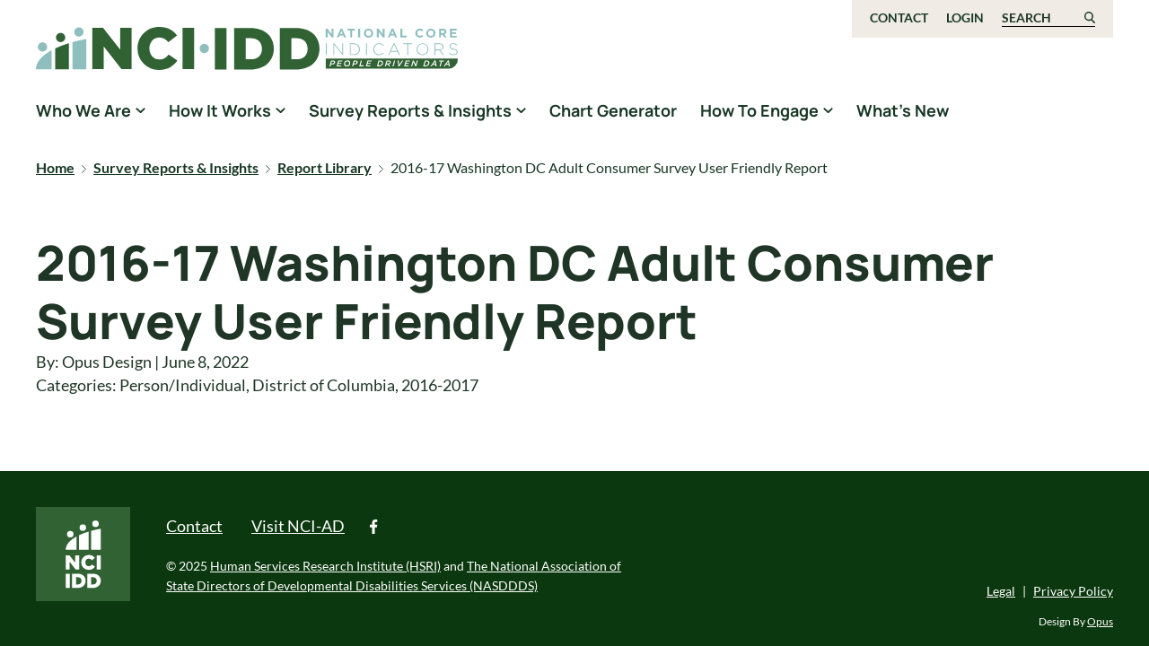

--- FILE ---
content_type: text/html; charset=UTF-8
request_url: https://idd.nationalcoreindicators.org/report/2016-17-washington-dc-adult-consumer-survey-user-friendly-report/
body_size: 10986
content:

<!doctype html>
<!--[if lt IE 9]><html class="no-js no-svg ie lt-ie9 lt-ie8 lt-ie7" lang="en-US"> <![endif]-->
<!--[if IE 9]><html class="no-js no-svg ie ie9 lt-ie9 lt-ie8" lang="en-US"> <![endif]-->
<!--[if gt IE 9]><!--><html class="no-js no-svg" lang="en-US"> <!--<![endif]-->
<head>
    <meta charset="UTF-8" />
    <meta name="description" content="National Core Indicators People Driven Data">
    <meta http-equiv="Content-Type" content="text/html; charset=UTF-8" />
    <meta http-equiv="X-UA-Compatible" content="IE=edge">
    <meta name="viewport" content="width=device-width, initial-scale=1">
    <link rel="author" href="https://idd.nationalcoreindicators.org/wp-content/themes/nci-theme/humans.txt" />
    <link rel="pingback" href="https://idd.nationalcoreindicators.org/xmlrpc.php" />
    <link rel="profile" href="http://gmpg.org/xfn/11">

    <meta name='robots' content='index, follow, max-image-preview:large, max-snippet:-1, max-video-preview:-1' />
	<style>img:is([sizes="auto" i], [sizes^="auto," i]) { contain-intrinsic-size: 3000px 1500px }</style>
	
	<!-- This site is optimized with the Yoast SEO plugin v26.2 - https://yoast.com/wordpress/plugins/seo/ -->
	<title>2016-17 Washington DC Adult Consumer Survey User Friendly Report - NCI-IDD</title>
	<link rel="canonical" href="https://idd.nationalcoreindicators.org/report/2016-17-washington-dc-adult-consumer-survey-user-friendly-report/" />
	<meta property="og:locale" content="en_US" />
	<meta property="og:type" content="article" />
	<meta property="og:title" content="2016-17 Washington DC Adult Consumer Survey User Friendly Report - NCI-IDD" />
	<meta property="og:url" content="https://idd.nationalcoreindicators.org/report/2016-17-washington-dc-adult-consumer-survey-user-friendly-report/" />
	<meta property="og:site_name" content="NCI-IDD" />
	<meta property="article:modified_time" content="2022-06-08T13:07:10+00:00" />
	<meta name="twitter:card" content="summary_large_image" />
	<script type="application/ld+json" class="yoast-schema-graph">{"@context":"https://schema.org","@graph":[{"@type":"WebPage","@id":"https://idd.nationalcoreindicators.org/report/2016-17-washington-dc-adult-consumer-survey-user-friendly-report/","url":"https://idd.nationalcoreindicators.org/report/2016-17-washington-dc-adult-consumer-survey-user-friendly-report/","name":"2016-17 Washington DC Adult Consumer Survey User Friendly Report - NCI-IDD","isPartOf":{"@id":"https://idd.nationalcoreindicators.org/#website"},"datePublished":"2022-06-08T12:18:00+00:00","dateModified":"2022-06-08T13:07:10+00:00","breadcrumb":{"@id":"https://idd.nationalcoreindicators.org/report/2016-17-washington-dc-adult-consumer-survey-user-friendly-report/#breadcrumb"},"inLanguage":"en-US","potentialAction":[{"@type":"ReadAction","target":["https://idd.nationalcoreindicators.org/report/2016-17-washington-dc-adult-consumer-survey-user-friendly-report/"]}]},{"@type":"BreadcrumbList","@id":"https://idd.nationalcoreindicators.org/report/2016-17-washington-dc-adult-consumer-survey-user-friendly-report/#breadcrumb","itemListElement":[{"@type":"ListItem","position":1,"name":"Home","item":"https://idd.nationalcoreindicators.org/"},{"@type":"ListItem","position":2,"name":"Survey Reports & Insights","item":"https://idd.nationalcoreindicators.org/survey-reports-insights"},{"@type":"ListItem","position":3,"name":"Report Library","item":"https://idd.nationalcoreindicators.org/survey-reports-insights/report-library"},{"@type":"ListItem","position":4,"name":"2016-17 Washington DC Adult Consumer Survey User Friendly Report"}]},{"@type":"WebSite","@id":"https://idd.nationalcoreindicators.org/#website","url":"https://idd.nationalcoreindicators.org/","name":"NCI-IDD","description":"National Core Indicators People Driven Data","publisher":{"@id":"https://idd.nationalcoreindicators.org/#organization"},"potentialAction":[{"@type":"SearchAction","target":{"@type":"EntryPoint","urlTemplate":"https://idd.nationalcoreindicators.org/?s={search_term_string}"},"query-input":{"@type":"PropertyValueSpecification","valueRequired":true,"valueName":"search_term_string"}}],"inLanguage":"en-US"},{"@type":"Organization","@id":"https://idd.nationalcoreindicators.org/#organization","name":"NCI-IDD","url":"https://idd.nationalcoreindicators.org/","logo":{"@type":"ImageObject","inLanguage":"en-US","@id":"https://idd.nationalcoreindicators.org/#/schema/logo/image/","url":"https://idd.nationalcoreindicators.org/wp-content/uploads/2022/04/NCI-IDD-Icon-CMYK-2.svg","contentUrl":"https://idd.nationalcoreindicators.org/wp-content/uploads/2022/04/NCI-IDD-Icon-CMYK-2.svg","caption":"NCI-IDD"},"image":{"@id":"https://idd.nationalcoreindicators.org/#/schema/logo/image/"}}]}</script>
	<!-- / Yoast SEO plugin. -->


<link rel='dns-prefetch' href='//static.addtoany.com' />
<link rel='dns-prefetch' href='//www.googletagmanager.com' />
<link rel="alternate" type="application/rss+xml" title="NCI-IDD &raquo; Feed" href="https://idd.nationalcoreindicators.org/feed/" />
<link rel="alternate" type="application/rss+xml" title="NCI-IDD &raquo; Comments Feed" href="https://idd.nationalcoreindicators.org/comments/feed/" />
<script type="text/javascript">
/* <![CDATA[ */
window._wpemojiSettings = {"baseUrl":"https:\/\/s.w.org\/images\/core\/emoji\/16.0.1\/72x72\/","ext":".png","svgUrl":"https:\/\/s.w.org\/images\/core\/emoji\/16.0.1\/svg\/","svgExt":".svg","source":{"concatemoji":"https:\/\/idd.nationalcoreindicators.org\/wp-includes\/js\/wp-emoji-release.min.js?ver=6.8.3"}};
/*! This file is auto-generated */
!function(s,n){var o,i,e;function c(e){try{var t={supportTests:e,timestamp:(new Date).valueOf()};sessionStorage.setItem(o,JSON.stringify(t))}catch(e){}}function p(e,t,n){e.clearRect(0,0,e.canvas.width,e.canvas.height),e.fillText(t,0,0);var t=new Uint32Array(e.getImageData(0,0,e.canvas.width,e.canvas.height).data),a=(e.clearRect(0,0,e.canvas.width,e.canvas.height),e.fillText(n,0,0),new Uint32Array(e.getImageData(0,0,e.canvas.width,e.canvas.height).data));return t.every(function(e,t){return e===a[t]})}function u(e,t){e.clearRect(0,0,e.canvas.width,e.canvas.height),e.fillText(t,0,0);for(var n=e.getImageData(16,16,1,1),a=0;a<n.data.length;a++)if(0!==n.data[a])return!1;return!0}function f(e,t,n,a){switch(t){case"flag":return n(e,"\ud83c\udff3\ufe0f\u200d\u26a7\ufe0f","\ud83c\udff3\ufe0f\u200b\u26a7\ufe0f")?!1:!n(e,"\ud83c\udde8\ud83c\uddf6","\ud83c\udde8\u200b\ud83c\uddf6")&&!n(e,"\ud83c\udff4\udb40\udc67\udb40\udc62\udb40\udc65\udb40\udc6e\udb40\udc67\udb40\udc7f","\ud83c\udff4\u200b\udb40\udc67\u200b\udb40\udc62\u200b\udb40\udc65\u200b\udb40\udc6e\u200b\udb40\udc67\u200b\udb40\udc7f");case"emoji":return!a(e,"\ud83e\udedf")}return!1}function g(e,t,n,a){var r="undefined"!=typeof WorkerGlobalScope&&self instanceof WorkerGlobalScope?new OffscreenCanvas(300,150):s.createElement("canvas"),o=r.getContext("2d",{willReadFrequently:!0}),i=(o.textBaseline="top",o.font="600 32px Arial",{});return e.forEach(function(e){i[e]=t(o,e,n,a)}),i}function t(e){var t=s.createElement("script");t.src=e,t.defer=!0,s.head.appendChild(t)}"undefined"!=typeof Promise&&(o="wpEmojiSettingsSupports",i=["flag","emoji"],n.supports={everything:!0,everythingExceptFlag:!0},e=new Promise(function(e){s.addEventListener("DOMContentLoaded",e,{once:!0})}),new Promise(function(t){var n=function(){try{var e=JSON.parse(sessionStorage.getItem(o));if("object"==typeof e&&"number"==typeof e.timestamp&&(new Date).valueOf()<e.timestamp+604800&&"object"==typeof e.supportTests)return e.supportTests}catch(e){}return null}();if(!n){if("undefined"!=typeof Worker&&"undefined"!=typeof OffscreenCanvas&&"undefined"!=typeof URL&&URL.createObjectURL&&"undefined"!=typeof Blob)try{var e="postMessage("+g.toString()+"("+[JSON.stringify(i),f.toString(),p.toString(),u.toString()].join(",")+"));",a=new Blob([e],{type:"text/javascript"}),r=new Worker(URL.createObjectURL(a),{name:"wpTestEmojiSupports"});return void(r.onmessage=function(e){c(n=e.data),r.terminate(),t(n)})}catch(e){}c(n=g(i,f,p,u))}t(n)}).then(function(e){for(var t in e)n.supports[t]=e[t],n.supports.everything=n.supports.everything&&n.supports[t],"flag"!==t&&(n.supports.everythingExceptFlag=n.supports.everythingExceptFlag&&n.supports[t]);n.supports.everythingExceptFlag=n.supports.everythingExceptFlag&&!n.supports.flag,n.DOMReady=!1,n.readyCallback=function(){n.DOMReady=!0}}).then(function(){return e}).then(function(){var e;n.supports.everything||(n.readyCallback(),(e=n.source||{}).concatemoji?t(e.concatemoji):e.wpemoji&&e.twemoji&&(t(e.twemoji),t(e.wpemoji)))}))}((window,document),window._wpemojiSettings);
/* ]]> */
</script>
<link rel='stylesheet' id='formidable-css' href='https://idd.nationalcoreindicators.org/wp-content/plugins/formidable/css/formidableforms.css?ver=1031458' type='text/css' media='all' />
<style id='wp-emoji-styles-inline-css' type='text/css'>

	img.wp-smiley, img.emoji {
		display: inline !important;
		border: none !important;
		box-shadow: none !important;
		height: 1em !important;
		width: 1em !important;
		margin: 0 0.07em !important;
		vertical-align: -0.1em !important;
		background: none !important;
		padding: 0 !important;
	}
</style>
<link rel='stylesheet' id='wp-block-library-css' href='https://idd.nationalcoreindicators.org/wp-includes/css/dist/block-library/style.min.css?ver=6.8.3' type='text/css' media='all' />
<link rel='stylesheet' id='pantheon-google-map-block-css-css' href='https://idd.nationalcoreindicators.org/wp-content/plugins/embed-gutenberg-block-google-maps/assets/css/style.836e5da587e9ec9692c0.css?ver=1768738352' type='text/css' media='all' />
<style id='global-styles-inline-css' type='text/css'>
:root{--wp--preset--aspect-ratio--square: 1;--wp--preset--aspect-ratio--4-3: 4/3;--wp--preset--aspect-ratio--3-4: 3/4;--wp--preset--aspect-ratio--3-2: 3/2;--wp--preset--aspect-ratio--2-3: 2/3;--wp--preset--aspect-ratio--16-9: 16/9;--wp--preset--aspect-ratio--9-16: 9/16;--wp--preset--color--black: #000000;--wp--preset--color--cyan-bluish-gray: #abb8c3;--wp--preset--color--white: #ffffff;--wp--preset--color--pale-pink: #f78da7;--wp--preset--color--vivid-red: #cf2e2e;--wp--preset--color--luminous-vivid-orange: #ff6900;--wp--preset--color--luminous-vivid-amber: #fcb900;--wp--preset--color--light-green-cyan: #7bdcb5;--wp--preset--color--vivid-green-cyan: #00d084;--wp--preset--color--pale-cyan-blue: #8ed1fc;--wp--preset--color--vivid-cyan-blue: #0693e3;--wp--preset--color--vivid-purple: #9b51e0;--wp--preset--gradient--vivid-cyan-blue-to-vivid-purple: linear-gradient(135deg,rgba(6,147,227,1) 0%,rgb(155,81,224) 100%);--wp--preset--gradient--light-green-cyan-to-vivid-green-cyan: linear-gradient(135deg,rgb(122,220,180) 0%,rgb(0,208,130) 100%);--wp--preset--gradient--luminous-vivid-amber-to-luminous-vivid-orange: linear-gradient(135deg,rgba(252,185,0,1) 0%,rgba(255,105,0,1) 100%);--wp--preset--gradient--luminous-vivid-orange-to-vivid-red: linear-gradient(135deg,rgba(255,105,0,1) 0%,rgb(207,46,46) 100%);--wp--preset--gradient--very-light-gray-to-cyan-bluish-gray: linear-gradient(135deg,rgb(238,238,238) 0%,rgb(169,184,195) 100%);--wp--preset--gradient--cool-to-warm-spectrum: linear-gradient(135deg,rgb(74,234,220) 0%,rgb(151,120,209) 20%,rgb(207,42,186) 40%,rgb(238,44,130) 60%,rgb(251,105,98) 80%,rgb(254,248,76) 100%);--wp--preset--gradient--blush-light-purple: linear-gradient(135deg,rgb(255,206,236) 0%,rgb(152,150,240) 100%);--wp--preset--gradient--blush-bordeaux: linear-gradient(135deg,rgb(254,205,165) 0%,rgb(254,45,45) 50%,rgb(107,0,62) 100%);--wp--preset--gradient--luminous-dusk: linear-gradient(135deg,rgb(255,203,112) 0%,rgb(199,81,192) 50%,rgb(65,88,208) 100%);--wp--preset--gradient--pale-ocean: linear-gradient(135deg,rgb(255,245,203) 0%,rgb(182,227,212) 50%,rgb(51,167,181) 100%);--wp--preset--gradient--electric-grass: linear-gradient(135deg,rgb(202,248,128) 0%,rgb(113,206,126) 100%);--wp--preset--gradient--midnight: linear-gradient(135deg,rgb(2,3,129) 0%,rgb(40,116,252) 100%);--wp--preset--font-size--small: 13px;--wp--preset--font-size--medium: 20px;--wp--preset--font-size--large: 36px;--wp--preset--font-size--x-large: 42px;--wp--preset--spacing--20: 0.44rem;--wp--preset--spacing--30: 0.67rem;--wp--preset--spacing--40: 1rem;--wp--preset--spacing--50: 1.5rem;--wp--preset--spacing--60: 2.25rem;--wp--preset--spacing--70: 3.38rem;--wp--preset--spacing--80: 5.06rem;--wp--preset--shadow--natural: 6px 6px 9px rgba(0, 0, 0, 0.2);--wp--preset--shadow--deep: 12px 12px 50px rgba(0, 0, 0, 0.4);--wp--preset--shadow--sharp: 6px 6px 0px rgba(0, 0, 0, 0.2);--wp--preset--shadow--outlined: 6px 6px 0px -3px rgba(255, 255, 255, 1), 6px 6px rgba(0, 0, 0, 1);--wp--preset--shadow--crisp: 6px 6px 0px rgba(0, 0, 0, 1);}:root { --wp--style--global--content-size: 786px;--wp--style--global--wide-size: 786px; }:where(body) { margin: 0; }.wp-site-blocks > .alignleft { float: left; margin-right: 2em; }.wp-site-blocks > .alignright { float: right; margin-left: 2em; }.wp-site-blocks > .aligncenter { justify-content: center; margin-left: auto; margin-right: auto; }:where(.is-layout-flex){gap: 0.5em;}:where(.is-layout-grid){gap: 0.5em;}.is-layout-flow > .alignleft{float: left;margin-inline-start: 0;margin-inline-end: 2em;}.is-layout-flow > .alignright{float: right;margin-inline-start: 2em;margin-inline-end: 0;}.is-layout-flow > .aligncenter{margin-left: auto !important;margin-right: auto !important;}.is-layout-constrained > .alignleft{float: left;margin-inline-start: 0;margin-inline-end: 2em;}.is-layout-constrained > .alignright{float: right;margin-inline-start: 2em;margin-inline-end: 0;}.is-layout-constrained > .aligncenter{margin-left: auto !important;margin-right: auto !important;}.is-layout-constrained > :where(:not(.alignleft):not(.alignright):not(.alignfull)){max-width: var(--wp--style--global--content-size);margin-left: auto !important;margin-right: auto !important;}.is-layout-constrained > .alignwide{max-width: var(--wp--style--global--wide-size);}body .is-layout-flex{display: flex;}.is-layout-flex{flex-wrap: wrap;align-items: center;}.is-layout-flex > :is(*, div){margin: 0;}body .is-layout-grid{display: grid;}.is-layout-grid > :is(*, div){margin: 0;}body{padding-top: 0px;padding-right: 0px;padding-bottom: 0px;padding-left: 0px;}:root :where(.wp-element-button, .wp-block-button__link){background-color: #32373c;border-width: 0;color: #fff;font-family: inherit;font-size: inherit;line-height: inherit;padding: calc(0.667em + 2px) calc(1.333em + 2px);text-decoration: none;}.has-black-color{color: var(--wp--preset--color--black) !important;}.has-cyan-bluish-gray-color{color: var(--wp--preset--color--cyan-bluish-gray) !important;}.has-white-color{color: var(--wp--preset--color--white) !important;}.has-pale-pink-color{color: var(--wp--preset--color--pale-pink) !important;}.has-vivid-red-color{color: var(--wp--preset--color--vivid-red) !important;}.has-luminous-vivid-orange-color{color: var(--wp--preset--color--luminous-vivid-orange) !important;}.has-luminous-vivid-amber-color{color: var(--wp--preset--color--luminous-vivid-amber) !important;}.has-light-green-cyan-color{color: var(--wp--preset--color--light-green-cyan) !important;}.has-vivid-green-cyan-color{color: var(--wp--preset--color--vivid-green-cyan) !important;}.has-pale-cyan-blue-color{color: var(--wp--preset--color--pale-cyan-blue) !important;}.has-vivid-cyan-blue-color{color: var(--wp--preset--color--vivid-cyan-blue) !important;}.has-vivid-purple-color{color: var(--wp--preset--color--vivid-purple) !important;}.has-black-background-color{background-color: var(--wp--preset--color--black) !important;}.has-cyan-bluish-gray-background-color{background-color: var(--wp--preset--color--cyan-bluish-gray) !important;}.has-white-background-color{background-color: var(--wp--preset--color--white) !important;}.has-pale-pink-background-color{background-color: var(--wp--preset--color--pale-pink) !important;}.has-vivid-red-background-color{background-color: var(--wp--preset--color--vivid-red) !important;}.has-luminous-vivid-orange-background-color{background-color: var(--wp--preset--color--luminous-vivid-orange) !important;}.has-luminous-vivid-amber-background-color{background-color: var(--wp--preset--color--luminous-vivid-amber) !important;}.has-light-green-cyan-background-color{background-color: var(--wp--preset--color--light-green-cyan) !important;}.has-vivid-green-cyan-background-color{background-color: var(--wp--preset--color--vivid-green-cyan) !important;}.has-pale-cyan-blue-background-color{background-color: var(--wp--preset--color--pale-cyan-blue) !important;}.has-vivid-cyan-blue-background-color{background-color: var(--wp--preset--color--vivid-cyan-blue) !important;}.has-vivid-purple-background-color{background-color: var(--wp--preset--color--vivid-purple) !important;}.has-black-border-color{border-color: var(--wp--preset--color--black) !important;}.has-cyan-bluish-gray-border-color{border-color: var(--wp--preset--color--cyan-bluish-gray) !important;}.has-white-border-color{border-color: var(--wp--preset--color--white) !important;}.has-pale-pink-border-color{border-color: var(--wp--preset--color--pale-pink) !important;}.has-vivid-red-border-color{border-color: var(--wp--preset--color--vivid-red) !important;}.has-luminous-vivid-orange-border-color{border-color: var(--wp--preset--color--luminous-vivid-orange) !important;}.has-luminous-vivid-amber-border-color{border-color: var(--wp--preset--color--luminous-vivid-amber) !important;}.has-light-green-cyan-border-color{border-color: var(--wp--preset--color--light-green-cyan) !important;}.has-vivid-green-cyan-border-color{border-color: var(--wp--preset--color--vivid-green-cyan) !important;}.has-pale-cyan-blue-border-color{border-color: var(--wp--preset--color--pale-cyan-blue) !important;}.has-vivid-cyan-blue-border-color{border-color: var(--wp--preset--color--vivid-cyan-blue) !important;}.has-vivid-purple-border-color{border-color: var(--wp--preset--color--vivid-purple) !important;}.has-vivid-cyan-blue-to-vivid-purple-gradient-background{background: var(--wp--preset--gradient--vivid-cyan-blue-to-vivid-purple) !important;}.has-light-green-cyan-to-vivid-green-cyan-gradient-background{background: var(--wp--preset--gradient--light-green-cyan-to-vivid-green-cyan) !important;}.has-luminous-vivid-amber-to-luminous-vivid-orange-gradient-background{background: var(--wp--preset--gradient--luminous-vivid-amber-to-luminous-vivid-orange) !important;}.has-luminous-vivid-orange-to-vivid-red-gradient-background{background: var(--wp--preset--gradient--luminous-vivid-orange-to-vivid-red) !important;}.has-very-light-gray-to-cyan-bluish-gray-gradient-background{background: var(--wp--preset--gradient--very-light-gray-to-cyan-bluish-gray) !important;}.has-cool-to-warm-spectrum-gradient-background{background: var(--wp--preset--gradient--cool-to-warm-spectrum) !important;}.has-blush-light-purple-gradient-background{background: var(--wp--preset--gradient--blush-light-purple) !important;}.has-blush-bordeaux-gradient-background{background: var(--wp--preset--gradient--blush-bordeaux) !important;}.has-luminous-dusk-gradient-background{background: var(--wp--preset--gradient--luminous-dusk) !important;}.has-pale-ocean-gradient-background{background: var(--wp--preset--gradient--pale-ocean) !important;}.has-electric-grass-gradient-background{background: var(--wp--preset--gradient--electric-grass) !important;}.has-midnight-gradient-background{background: var(--wp--preset--gradient--midnight) !important;}.has-small-font-size{font-size: var(--wp--preset--font-size--small) !important;}.has-medium-font-size{font-size: var(--wp--preset--font-size--medium) !important;}.has-large-font-size{font-size: var(--wp--preset--font-size--large) !important;}.has-x-large-font-size{font-size: var(--wp--preset--font-size--x-large) !important;}
:where(.wp-block-post-template.is-layout-flex){gap: 1.25em;}:where(.wp-block-post-template.is-layout-grid){gap: 1.25em;}
:where(.wp-block-columns.is-layout-flex){gap: 2em;}:where(.wp-block-columns.is-layout-grid){gap: 2em;}
:root :where(.wp-block-pullquote){font-size: 1.5em;line-height: 1.6;}
</style>
<link rel='stylesheet' id='custom-styles-css' href='https://idd.nationalcoreindicators.org/wp-content/themes/nci-theme/style.css?ver=1.0' type='text/css' media='all' />
<link rel='stylesheet' id='jquery-lazyloadxt-spinner-css-css' href='//idd.nationalcoreindicators.org/wp-content/plugins/a3-lazy-load/assets/css/jquery.lazyloadxt.spinner.css?ver=6.8.3' type='text/css' media='all' />
<link rel='stylesheet' id='addtoany-css' href='https://idd.nationalcoreindicators.org/wp-content/plugins/add-to-any/addtoany.min.css?ver=1.16' type='text/css' media='all' />
<script type="text/javascript" id="addtoany-core-js-before">
/* <![CDATA[ */
window.a2a_config=window.a2a_config||{};a2a_config.callbacks=[];a2a_config.overlays=[];a2a_config.templates={};
/* ]]> */
</script>
<script type="text/javascript" defer src="https://static.addtoany.com/menu/page.js" id="addtoany-core-js"></script>
<script type="text/javascript" src="https://idd.nationalcoreindicators.org/wp-includes/js/jquery/jquery.min.js?ver=3.7.1" id="jquery-core-js"></script>
<script type="text/javascript" src="https://idd.nationalcoreindicators.org/wp-includes/js/jquery/jquery-migrate.min.js?ver=3.4.1" id="jquery-migrate-js"></script>
<script type="text/javascript" defer src="https://idd.nationalcoreindicators.org/wp-content/plugins/add-to-any/addtoany.min.js?ver=1.1" id="addtoany-jquery-js"></script>

<!-- Google tag (gtag.js) snippet added by Site Kit -->
<!-- Google Analytics snippet added by Site Kit -->
<script type="text/javascript" src="https://www.googletagmanager.com/gtag/js?id=G-MREMS9M814" id="google_gtagjs-js" async></script>
<script type="text/javascript" id="google_gtagjs-js-after">
/* <![CDATA[ */
window.dataLayer = window.dataLayer || [];function gtag(){dataLayer.push(arguments);}
gtag("set","linker",{"domains":["idd.nationalcoreindicators.org"]});
gtag("js", new Date());
gtag("set", "developer_id.dZTNiMT", true);
gtag("config", "G-MREMS9M814");
 window._googlesitekit = window._googlesitekit || {}; window._googlesitekit.throttledEvents = []; window._googlesitekit.gtagEvent = (name, data) => { var key = JSON.stringify( { name, data } ); if ( !! window._googlesitekit.throttledEvents[ key ] ) { return; } window._googlesitekit.throttledEvents[ key ] = true; setTimeout( () => { delete window._googlesitekit.throttledEvents[ key ]; }, 5 ); gtag( "event", name, { ...data, event_source: "site-kit" } ); }; 
/* ]]> */
</script>
<link rel="https://api.w.org/" href="https://idd.nationalcoreindicators.org/wp-json/" /><link rel="alternate" title="JSON" type="application/json" href="https://idd.nationalcoreindicators.org/wp-json/wp/v2/report/2972" /><link rel="EditURI" type="application/rsd+xml" title="RSD" href="https://idd.nationalcoreindicators.org/xmlrpc.php?rsd" />
<meta name="generator" content="WordPress 6.8.3" />
<link rel='shortlink' href='https://idd.nationalcoreindicators.org/?p=2972' />
<link rel="alternate" title="oEmbed (JSON)" type="application/json+oembed" href="https://idd.nationalcoreindicators.org/wp-json/oembed/1.0/embed?url=https%3A%2F%2Fidd.nationalcoreindicators.org%2Freport%2F2016-17-washington-dc-adult-consumer-survey-user-friendly-report%2F" />
<link rel="alternate" title="oEmbed (XML)" type="text/xml+oembed" href="https://idd.nationalcoreindicators.org/wp-json/oembed/1.0/embed?url=https%3A%2F%2Fidd.nationalcoreindicators.org%2Freport%2F2016-17-washington-dc-adult-consumer-survey-user-friendly-report%2F&#038;format=xml" />
		<style type="text/css">
						ol.footnotes>li {list-style-type:decimal;}
						ol.footnotes { color:#666666; }
ol.footnotes li { font-size:80%; }
		</style>
		<meta name="generator" content="Site Kit by Google 1.164.0" /><!-- Google Tag Manager -->
<script>(function(w,d,s,l,i){w[l]=w[l]||[];w[l].push({'gtm.start':
new Date().getTime(),event:'gtm.js'});var f=d.getElementsByTagName(s)[0],
j=d.createElement(s),dl=l!='dataLayer'?'&l='+l:'';j.async=true;j.src=
'https://www.googletagmanager.com/gtm.js?id='+i+dl;f.parentNode.insertBefore(j,f);
})(window,document,'script','dataLayer','GTM-WBXR87L');</script>
<!-- End Google Tag Manager --><script>document.documentElement.className += " js";</script>
<meta name="google-site-verification" content="8vJ01S7K2ktf1XkhahoQ-2JVzfr_Neis5NOSH0Og1-U"><link rel="icon" href="https://idd.nationalcoreindicators.org/wp-content/uploads/2022/03/cropped-cropped-cropped-NCI-Favicon-32x32.jpg" sizes="32x32" />
<link rel="icon" href="https://idd.nationalcoreindicators.org/wp-content/uploads/2022/03/cropped-cropped-cropped-NCI-Favicon-192x192.jpg" sizes="192x192" />
<link rel="apple-touch-icon" href="https://idd.nationalcoreindicators.org/wp-content/uploads/2022/03/cropped-cropped-cropped-NCI-Favicon-180x180.jpg" />
<meta name="msapplication-TileImage" content="https://idd.nationalcoreindicators.org/wp-content/uploads/2022/03/cropped-cropped-cropped-NCI-Favicon-270x270.jpg" />
		<style type="text/css" id="wp-custom-css">
			.fix-caption-width {
    display: flex;
    flex-wrap: wrap;
    align-items: center;
}

.fix-caption-width figcaption {
    flex-basis: 100%;
    margin-top: 10px;
    text-align: center;
}		</style>
		

    
    <script>
        window.Userback = window.Userback || {};
        Userback.access_token = '34514|66536|59UpYwN0tUz3p1ydN9Jg9IlDZ';
        (function(d) {
            var s = d.createElement('script');s.async = true;
            s.src = 'https://static.userback.io/widget/v1.js';
            (d.head || d.body).appendChild(s);
        })(document);
    </script>
			</head>

	<body class="wp-singular report-template-default single single-report postid-2972 wp-custom-logo wp-embed-responsive wp-theme-nci-theme" data-template="base.twig">
		<a class="skip-link skip-link sr-only sr-only-focusable" href="#content">Skip to content</a>
		<header class="header" >
							<div class="header__wrapper">
					<div class="top-header--wrapper d-none d-lg-block">
						<div class="container">
							<div class="row">
								<!-- logo -->
								<div class="col-5 logo-section">
									<a class="nci-logo" href="https://idd.nationalcoreindicators.org">
										<span class="sr-only">National Core Indicators People Driven Data</span>
									</a>
								</div>

								<div class="col-7 menu-section">
									<!-- utility-nav -->
									<nav id="utility-nav" aria-label="utility navigation" class="utility-nav justify-content-end">
											



		<ul class="utility-menu-ul">
					 
							<li class="level-1">
											<a class="level-1" href="https://idd.nationalcoreindicators.org/contact-form/">
							Contact
						</a>
									</li>
						</ul>


		<div class="login-nav">
							<a class="login-logout" href="/wp-admin">Login</a>
					</div>
		
		<form role="search" method="get" id="searchform" class="searchform" action="https://idd.nationalcoreindicators.org/">
				<div>
					<label class="screen-reader-text" for="s">Search for:</label>
					<input type="text" value="" name="s" id="s" />
					<input type="submit" id="searchsubmit" value="Search" />
				</div>
			</form>
		<button id="search-form-toggle" aria-controls="searchform" aria-expanded="false">Search</button>
	</nav>
	
									</nav>
								</div>
							</div>
						</div>
					</div>
									
					<div id="sticky-header" class="sticky-header--wrapper d-none d-lg-block">
						<div class="container">
							<div class="row">
								<!-- logo -->
								<div class="logo-section">
									<a class="nci-logo" href="https://idd.nationalcoreindicators.org">
										<span class="sr-only">NCI-IDD</span>
									</a>
								</div>

								<div class="menu-section">
									<!-- main-nav -->
									<nav id="main-nav" aria-label="main navigation" class="main-nav">
										
		<ul>
					 
							<li class="has-submenu level-1">
											<a href="https://idd.nationalcoreindicators.org/who-we-are/">
							<h2>Who We Are</h2>
						</a>
										<button aria-haspopup="true" aria-expanded="false" aria-label="show submenu for &quot;Who We Are&quot;"></button>
							<ul>
					 
							<li class="level-2">
											<a class="level-2" href="https://idd.nationalcoreindicators.org/who-we-are/history/">
							Our Story
						</a>
									</li>
								 
							<li class="level-2">
											<a class="level-2" href="https://idd.nationalcoreindicators.org/who-we-are/team/">
							The Team
						</a>
									</li>
						</ul>

				</li>
								 
							<li class="has-submenu level-1">
											<a href="https://idd.nationalcoreindicators.org/how-it-works/">
							<h2>How It Works</h2>
						</a>
										<button aria-haspopup="true" aria-expanded="false" aria-label="show submenu for &quot;How It Works&quot;"></button>
							<ul>
					 
							<li class="level-2">
											<a class="level-2" href="https://idd.nationalcoreindicators.org/how-it-works/how-we-gather-data/">
							How We Gather Data
						</a>
									</li>
								 
							<li class="level-2">
											<a class="level-2" href="https://idd.nationalcoreindicators.org/how-it-works/participating-states/">
							Participating States
						</a>
									</li>
								 
							<li class="level-2">
											<a class="level-2" href="https://idd.nationalcoreindicators.org/how-it-works/how-to-use-data/">
							How To Use Data
						</a>
									</li>
								 
							<li class="level-2">
											<a class="level-2" href="https://idd.nationalcoreindicators.org/how-it-works/what-is-it-like-to-participate-in-nci/">
							What is it like to participate in NCI?
						</a>
									</li>
								 
							<li class="level-2">
											<a class="level-2" href="https://www.nationalcoreindicators.org/frequently-asked-questions">
							Frequently Asked Questions about NCI
						</a>
									</li>
						</ul>

				</li>
								 
							<li class="has-submenu level-1">
											<a href="https://idd.nationalcoreindicators.org/survey-reports-insights/">
							<h2>Survey Reports &#038; Insights</h2>
						</a>
										<button aria-haspopup="true" aria-expanded="false" aria-label="show submenu for &quot;Survey Reports &#038; Insights&quot;"></button>
							<ul>
					 
							<li class="level-2">
											<a class="level-2" href="https://idd.nationalcoreindicators.org/survey-reports-insights-2/">
							Current Reports and Data Briefs
						</a>
									</li>
								 
							<li class="level-2">
											<a class="level-2" href="https://idd.nationalcoreindicators.org/survey-reports-insights/report-library/">
							Report Library
						</a>
									</li>
								 
							<li class="level-2">
											<a class="level-2" href="https://idd.nationalcoreindicators.org/survey-reports-insights/visit-nci-ad/">
							Visit National Core Indicators for Aging and Disabilities
						</a>
									</li>
						</ul>

				</li>
								 
							<li class="level-1">
											<a class="level-1" href="https://www.nationalcoreindicators.org/charts/">
							Chart Generator
						</a>
									</li>
								 
							<li class="has-submenu level-1">
											<a href="https://idd.nationalcoreindicators.org/how-to-engage/">
							<h2>How To Engage</h2>
						</a>
										<button aria-haspopup="true" aria-expanded="false" aria-label="show submenu for &quot;How To Engage&quot;"></button>
							<ul>
					 
							<li class="level-2">
											<a class="level-2" href="https://idd.nationalcoreindicators.org/how-to-engage/for-researchers/">
							For Researchers
						</a>
									</li>
								 
							<li class="level-2">
											<a class="level-2" href="https://idd.nationalcoreindicators.org/how-to-engage/for-states/">
							For States
						</a>
									</li>
								 
							<li class="level-2">
											<a class="level-2" href="https://idd.nationalcoreindicators.org/how-to-engage/for-service-providers/">
							For Service Providers
						</a>
									</li>
								 
							<li class="level-2">
											<a class="level-2" href="https://idd.nationalcoreindicators.org/how-to-engage/for-families-individuals/">
							For Families and Individuals
						</a>
									</li>
						</ul>

				</li>
								 
							<li class="level-1">
											<a class="level-1" href="https://idd.nationalcoreindicators.org/whats-new/">
							What’s New
						</a>
									</li>
						</ul>

									</nav>

									<div class="search-link-wrap">
										<a href="/?s=Search" class="search-link" aria-label="Search"></a>
									</div>	
								</div>
							</div>
						</div>
					</div>

					<!--  mobile-nav -->
					<div class="navbar navbar--mobile navbar-expand-lg navbar-dark d-lg-none">
						<a class="navbar-brand nci-mobile-logo" href="https://idd.nationalcoreindicators.org" rel="home">NCI-IDD</a>

						<span class="orange-part">
							<a class="mobile-search-link" href="/?s=Search">Search</a>
							<button class="navbar-toggler collapsed" id="navbar-toggler" data-toggle="collapse" data-target="#mobile-navigation" aria-controls="mobile-navigation" aria-label="Toggle navigation" aria-expanded="false">
								<span class="navbar-toggler-line"></span>
								<span class="navbar-toggler-line"></span>
								<span class="navbar-toggler-line"></span>
							</button>
						</span>
					</div>

					<div id="mobile-navigation" class="mobile-navigation d-lg-none">
						<div class="mobile-menu-wrapper">
							<div>
								


		<ul class="navbar-nav mobile-menu">
									<li class="has-submenu">
											<a href="https://idd.nationalcoreindicators.org/who-we-are/">Who We Are</a>
										<button class="caret" aria-haspopup="true" aria-expanded="false" data-toggle="dropdown" aria-label="show submenu for &quot;Who We Are&quot;"></button>
							<ul class="dropdown-menu">
														<li class="level-2">
						<a href="https://idd.nationalcoreindicators.org/who-we-are/history/">Our Story</a>
					</li>
																					<li class="level-2">
						<a href="https://idd.nationalcoreindicators.org/who-we-are/team/">The Team</a>
					</li>
										</ul>

				</li>
												<li class="has-submenu">
											<a href="https://idd.nationalcoreindicators.org/how-it-works/">How It Works</a>
										<button class="caret" aria-haspopup="true" aria-expanded="false" data-toggle="dropdown" aria-label="show submenu for &quot;How It Works&quot;"></button>
							<ul class="dropdown-menu">
														<li class="level-2">
						<a href="https://idd.nationalcoreindicators.org/how-it-works/how-we-gather-data/">How We Gather Data</a>
					</li>
																					<li class="level-2">
						<a href="https://idd.nationalcoreindicators.org/how-it-works/participating-states/">Participating States</a>
					</li>
																					<li class="level-2">
						<a href="https://idd.nationalcoreindicators.org/how-it-works/how-to-use-data/">How To Use Data</a>
					</li>
																					<li class="level-2">
						<a href="https://idd.nationalcoreindicators.org/how-it-works/what-is-it-like-to-participate-in-nci/">What is it like to participate in NCI?</a>
					</li>
																					<li class="level-2">
						<a href="https://www.nationalcoreindicators.org/frequently-asked-questions">Frequently Asked Questions about NCI</a>
					</li>
										</ul>

				</li>
												<li class="has-submenu">
											<a href="https://idd.nationalcoreindicators.org/survey-reports-insights/">Survey Reports &#038; Insights</a>
										<button class="caret" aria-haspopup="true" aria-expanded="false" data-toggle="dropdown" aria-label="show submenu for &quot;Survey Reports &#038; Insights&quot;"></button>
							<ul class="dropdown-menu">
														<li class="level-2">
						<a href="https://idd.nationalcoreindicators.org/survey-reports-insights-2/">Current Reports and Data Briefs</a>
					</li>
																					<li class="level-2">
						<a href="https://idd.nationalcoreindicators.org/survey-reports-insights/report-library/">Report Library</a>
					</li>
																					<li class="level-2">
						<a href="https://idd.nationalcoreindicators.org/survey-reports-insights/visit-nci-ad/">Visit National Core Indicators for Aging and Disabilities</a>
					</li>
										</ul>

				</li>
																	<li class="level-1">
						<a href="https://www.nationalcoreindicators.org/charts/">Chart Generator</a>
					</li>
																<li class="has-submenu">
											<a href="https://idd.nationalcoreindicators.org/how-to-engage/">How To Engage</a>
										<button class="caret" aria-haspopup="true" aria-expanded="false" data-toggle="dropdown" aria-label="show submenu for &quot;How To Engage&quot;"></button>
							<ul class="dropdown-menu">
														<li class="level-2">
						<a href="https://idd.nationalcoreindicators.org/how-to-engage/for-researchers/">For Researchers</a>
					</li>
																					<li class="level-2">
						<a href="https://idd.nationalcoreindicators.org/how-to-engage/for-states/">For States</a>
					</li>
																					<li class="level-2">
						<a href="https://idd.nationalcoreindicators.org/how-to-engage/for-service-providers/">For Service Providers</a>
					</li>
																					<li class="level-2">
						<a href="https://idd.nationalcoreindicators.org/how-to-engage/for-families-individuals/">For Families and Individuals</a>
					</li>
										</ul>

				</li>
																	<li class="level-1">
						<a href="https://idd.nationalcoreindicators.org/whats-new/">What’s New</a>
					</li>
										</ul>

							</div>

							<div class="utility-nav">
								


		<ul class="navbar-nav mobile-menu">
														<li class="level-1">
						<a href="https://idd.nationalcoreindicators.org/contact-form/">Contact</a>
					</li>
										</ul>

							</div>

							<div class="login-nav">
																	<a class="login-logout" href="/wp-admin">Login</a>
															</div>
						</div>
					</div>
				</div>
					</header>

		<section id="content" role="main" class="content-wrapper">
			<div class="wrapper ">
					<div class="content-wrapper">
		<article class="post-type-report" id="post-2972">
			<div class="container single-post-header">
				<div class="row">
					<div class="col">
												
						
<nav class="breadcrumb" aria-label="breadcrumb navigation">
	<span>
					
							<span><a href="https://idd.nationalcoreindicators.org/">Home</a></span>
												<span class="breadcrumb-spacer"></span>
			
							<span><a href="https://idd.nationalcoreindicators.org/survey-reports-insights">Survey Reports & Insights</a></span>
												<span class="breadcrumb-spacer"></span>
			
							<span><a href="https://idd.nationalcoreindicators.org/survey-reports-insights/report-library">Report Library</a></span>
												<span class="breadcrumb-spacer"></span>
			
							<span class="breadcrumb_last">2016-17 Washington DC Adult Consumer Survey User Friendly Report</span>
						</span>
</nav>						
						<h1>2016-17 Washington DC Adult Consumer Survey User Friendly Report</h1>

						<div>By: Opus Design | June 8, 2022</div>

													<div> Categories:
								<a href="/post-landing-page/?exposed_taxonomy_respondents%5B%5D=24">Person/Individual</a>, <a href="/post-landing-page/?exposed_taxonomy_state%5B%5D=89">District of Columbia</a>, <a href="/post-landing-page/?exposed_taxonomy_year%5B%5D=86">2016-2017</a>							</div>
											</div>
				</div>
			</div>

			<div class="gutenberg-body">
				<div class="container">
					<div class="row">
						<div class="col">
							
						</div>
					</div>
				</div>
			</div>
		</article>
	</div><!-- /content-wrapper -->
			</div>

					</section>

					<footer id="footer">
				<div class="footer__info container">
	<div class="row footer-row">
		<div class="col-12 col-lg-7 footer-info-wrap">
			<div class="nci-logo-link">
				<a href="https://idd.nationalcoreindicators.org">
					<span class="sr-only">National Core Indicators People Driven Data</span>
				</a>
			</div>

			<div class="footer-menu-copyright">
				<div class="menu">
						<h2 class="sr-only">Footer Menu</h2>
	<nav class="nav" aria-label="footer navigation">
			<a class="nav-link" target="_self" href="https://idd.nationalcoreindicators.org/contact-form/">Contact</a>
			<a class="nav-link" target="_self" href="https://nci-ad.org/">Visit NCI-AD</a>
		</nav>
 

					<div class="social-links-wrap">
						
													<a class="social-link facebook" target="_blank" href="https://www.facebook.com/nationalcoreindicators/">
								<span class="sr-only">facebook</span>
							</a>
											</div>
				</div>

				<div class="copyright">
											<p>© 2025 <a href="https://hsri.org">Human Services Research Institute (HSRI)</a> and <a href="https://www.nasddds.org/">The National Association of State Directors of Developmental Disabilities Services (NASDDDS)</a></p>

									</div>

				<div class="design-by-links d-lg-none">
					<div class="pp-link">
													<a href="/legal/">Legal</a>
												<span>|</span>
													<a href="https://idd.nationalcoreindicators.org/privacy-policy/">Privacy Policy</a>
											</div>

					<div class="design-by-link">
						Design By <a href="https://opusdesign.us/">Opus</a>
					</div>
				</div>
			</div>
		</div>

		<div class="design-by-links d-none d-lg-flex">
			<div class="pp-link">
									<a href="/legal/">Legal</a>
								<span>|</span>
									<a href="https://idd.nationalcoreindicators.org/privacy-policy/">Privacy Policy</a>
							</div>

			<div class="design-by-link">
				Design By <a href="https://opusdesign.us/">Opus</a>
			</div>
		</div>
	</div>
</div>			</footer>
			<script type="speculationrules">
{"prefetch":[{"source":"document","where":{"and":[{"href_matches":"\/*"},{"not":{"href_matches":["\/wp-*.php","\/wp-admin\/*","\/wp-content\/uploads\/*","\/wp-content\/*","\/wp-content\/plugins\/*","\/wp-content\/themes\/nci-theme\/*","\/*\\?(.+)"]}},{"not":{"selector_matches":"a[rel~=\"nofollow\"]"}},{"not":{"selector_matches":".no-prefetch, .no-prefetch a"}}]},"eagerness":"conservative"}]}
</script>
<script>jQuery(document).ready(function($) {
  var hash = window.location.hash;
  if (hash) {
    // Deactivate all tabs
    $('button[role="tab"]').removeClass('active').attr('aria-selected', 'false');
    // Activate the specified tab
    $(`button${hash}`).addClass('active').attr('aria-selected', 'true');
  }
});</script><script type="text/javascript" src="https://idd.nationalcoreindicators.org/wp-content/themes/nci-theme/assets/js/bootstrap.bundle.min.js?ver=4.6.2" id="opus-wp-theme-bootstrap-js"></script>
<script type="text/javascript" src="https://idd.nationalcoreindicators.org/wp-content/themes/nci-theme/assets/js/vendor.js?ver=1.0" id="vendor-scripts-js"></script>
<script type="text/javascript" src="https://idd.nationalcoreindicators.org/wp-includes/js/dist/vendor/lodash.min.js?ver=4.17.21" id="lodash-js"></script>
<script type="text/javascript" id="lodash-js-after">
/* <![CDATA[ */
window.lodash = _.noConflict();
/* ]]> */
</script>
<script type="text/javascript" src="https://idd.nationalcoreindicators.org/wp-content/themes/nci-theme/assets/js/custom.js?ver=1.0" id="custom-scripts-js"></script>
<script type="text/javascript" id="jquery-lazyloadxt-js-extra">
/* <![CDATA[ */
var a3_lazyload_params = {"apply_images":"1","apply_videos":""};
/* ]]> */
</script>
<script type="text/javascript" src="//idd.nationalcoreindicators.org/wp-content/plugins/a3-lazy-load/assets/js/jquery.lazyloadxt.extra.min.js?ver=2.7.6" id="jquery-lazyloadxt-js"></script>
<script type="text/javascript" src="//idd.nationalcoreindicators.org/wp-content/plugins/a3-lazy-load/assets/js/jquery.lazyloadxt.srcset.min.js?ver=2.7.6" id="jquery-lazyloadxt-srcset-js"></script>
<script type="text/javascript" id="jquery-lazyloadxt-extend-js-extra">
/* <![CDATA[ */
var a3_lazyload_extend_params = {"edgeY":"0","horizontal_container_classnames":""};
/* ]]> */
</script>
<script type="text/javascript" src="//idd.nationalcoreindicators.org/wp-content/plugins/a3-lazy-load/assets/js/jquery.lazyloadxt.extend.js?ver=2.7.6" id="jquery-lazyloadxt-extend-js"></script>

			</body>
</html>


--- FILE ---
content_type: text/css
request_url: https://idd.nationalcoreindicators.org/wp-content/themes/nci-theme/style.css?ver=1.0
body_size: 67547
content:
@charset "UTF-8";
/*!
Theme Name: NCI
Author: Opus Design
Author URI: https://opusdesign.us/
Description: A Custom WP Theme.
Version: 1.0
*/@font-face{font-display:swap;font-family:Lato;font-weight:400;src:url(assets/fonts/lato/Lato-Regular.ttf) format("truetype")}@font-face{font-display:swap;font-family:Lato;font-weight:700;src:url(assets/fonts/lato/Lato-Bold.ttf) format("truetype")}@font-face{font-display:swap;font-family:Manrope;font-weight:400;src:url(assets/fonts/manrope/static/Manrope-Regular.ttf) format("truetype")}@font-face{font-display:swap;font-family:Manrope;font-weight:700;src:url(assets/fonts/manrope/static/Manrope-Bold.ttf) format("truetype")}@font-face{font-display:swap;font-family:Manrope;font-weight:900;src:url(assets/fonts/manrope/static/Manrope-ExtraBold.ttf) format("truetype")}
/*!
 * Bootstrap v4.6.2 (https://getbootstrap.com/)
 * Copyright 2011-2022 The Bootstrap Authors
 * Copyright 2011-2022 Twitter, Inc.
 * Licensed under MIT (https://github.com/twbs/bootstrap/blob/main/LICENSE)
 */:root{--blue:#007bff;--indigo:#6610f2;--purple:#6f42c1;--pink:#e83e8c;--red:#dc3545;--orange:#fd7e14;--yellow:#ffc107;--green:#28a745;--teal:#20c997;--cyan:#17a2b8;--white:#fff;--gray:#6c757d;--gray-dark:#343a40;--primary:#1f3626;--secondary:#fff;--success:#28a745;--info:#17a2b8;--warning:#ffc107;--danger:#dc3545;--light:#f8f9fa;--dark:#343a40;--breakpoint-xs:0;--breakpoint-sm:576px;--breakpoint-md:768px;--breakpoint-lg:1080px;--breakpoint-xl:1200px;--font-family-sans-serif:"Lato",Helvetica,Arial,sans-serif;--font-family-monospace:SFMono-Regular,Menlo,Monaco,Consolas,"Liberation Mono","Courier New",monospace}*,:after,:before{box-sizing:border-box}html{-webkit-text-size-adjust:100%;-webkit-tap-highlight-color:rgba(0,0,0,0);font-family:sans-serif;line-height:1.15}article,aside,figcaption,figure,footer,header,hgroup,main,nav,section{display:block}body{background-color:#fff;color:#212529;font-family:Lato,Helvetica,Arial,sans-serif;font-size:1.6rem;line-height:1.5;margin:0;text-align:left}[tabindex="-1"]:focus:not(:focus-visible){outline:0!important}hr{box-sizing:content-box;height:0;overflow:visible}h1,h2,h3,h4,h5,h6,p{margin-bottom:1.6rem;margin-top:0}abbr[data-original-title],abbr[title]{border-bottom:0;cursor:help;text-decoration:underline;-webkit-text-decoration:underline dotted;text-decoration:underline dotted;-webkit-text-decoration-skip-ink:none;text-decoration-skip-ink:none}address{font-style:normal;line-height:inherit}address,dl,ol,ul{margin-bottom:1rem}dl,ol,ul{margin-top:0}ol ol,ol ul,ul ol,ul ul{margin-bottom:0}dt{font-weight:700}dd{margin-bottom:.5rem;margin-left:0}blockquote{margin:0 0 1rem}b,strong{font-weight:bolder}small{font-size:80%}sub,sup{font-size:75%;line-height:0;position:relative;vertical-align:baseline}sub{bottom:-.25em}sup{top:-.5em}a{background-color:transparent;color:#1f3626;text-decoration:none}a:hover{color:#030504;text-decoration:underline}a:not([href]):not([class]),a:not([href]):not([class]):hover{color:inherit;text-decoration:none}code,kbd,pre,samp{font-family:SFMono-Regular,Menlo,Monaco,Consolas,Liberation Mono,Courier New,monospace;font-size:1em}pre{-ms-overflow-style:scrollbar;margin-bottom:1rem;margin-top:0;overflow:auto}figure{margin:0 0 1rem}img{border-style:none}img,svg{vertical-align:middle}svg{overflow:hidden}table{border-collapse:collapse}caption{caption-side:bottom;color:#6c757d;padding-bottom:1.2rem;padding-top:1.2rem;text-align:left}th{text-align:inherit;text-align:-webkit-match-parent}label{display:inline-block;margin-bottom:.8rem}button{border-radius:0}button:focus:not(:focus-visible){outline:0}button,input,optgroup,select,textarea{font-family:inherit;font-size:inherit;line-height:inherit;margin:0}button,input{overflow:visible}button,select{text-transform:none}[role=button]{cursor:pointer}select{word-wrap:normal}[type=button],[type=reset],[type=submit],button{-webkit-appearance:button}[type=button]:not(:disabled),[type=reset]:not(:disabled),[type=submit]:not(:disabled),button:not(:disabled){cursor:pointer}[type=button]::-moz-focus-inner,[type=reset]::-moz-focus-inner,[type=submit]::-moz-focus-inner,button::-moz-focus-inner{border-style:none;padding:0}input[type=checkbox],input[type=radio]{box-sizing:border-box;padding:0}textarea{overflow:auto;resize:vertical}fieldset{border:0;margin:0;min-width:0;padding:0}legend{color:inherit;display:block;font-size:1.5rem;line-height:inherit;margin-bottom:.5rem;max-width:100%;padding:0;white-space:normal;width:100%}progress{vertical-align:baseline}[type=number]::-webkit-inner-spin-button,[type=number]::-webkit-outer-spin-button{height:auto}[type=search]{-webkit-appearance:none;outline-offset:-2px}[type=search]::-webkit-search-decoration{-webkit-appearance:none}::-webkit-file-upload-button{-webkit-appearance:button;font:inherit}output{display:inline-block}summary{cursor:pointer;display:list-item}template{display:none}[hidden]{display:none!important}.h1,.h2,.h3,.h4,.h5,.h6,h1,h2,h3,h4,h5,h6{font-family:Manrope,Helvetica,Arial,sans-serif;font-weight:700;line-height:1.2;margin-bottom:1.6rem}.h1,h1{font-size:4rem}.h2,h2{font-size:3.2rem}.h3,h3{font-size:2.8rem}.h4,h4{font-size:2.4rem}.h5,h5{font-size:2rem}.h6,h6{font-size:1.6rem}.lead{font-size:2rem;font-weight:300}.display-1{font-size:9.6rem}.display-1,.display-2{font-weight:300;line-height:1.2}.display-2{font-size:8.8rem}.display-3{font-size:7.2rem}.display-3,.display-4{font-weight:300;line-height:1.2}.display-4{font-size:5.6rem}hr{border:0;border-top:1px solid rgba(0,0,0,.1);margin-bottom:3.2rem;margin-top:3.2rem}.small,small{font-size:.875em;font-weight:400}.mark,mark{background-color:#fcf8e3;padding:.2em}.list-inline,.list-unstyled{list-style:none;padding-left:0}.list-inline-item{display:inline-block}.list-inline-item:not(:last-child){margin-right:.8rem}.initialism{font-size:90%;text-transform:uppercase}.blockquote{font-size:2rem;margin-bottom:3.2rem}.blockquote-footer{color:#6c757d;display:block;font-size:.875em}.blockquote-footer:before{content:"— "}.img-fluid,.img-thumbnail{height:auto;max-width:100%}.img-thumbnail{background-color:#fff;border:1px solid #dee2e6;border-radius:.4rem;padding:.4rem}.figure{display:inline-block}.figure-img{line-height:1;margin-bottom:1.6rem}.figure-caption{color:#6c757d;font-size:90%}code{word-wrap:break-word;color:#e83e8c;font-size:87.5%}a>code{color:inherit}kbd{background-color:#212529;border-radius:.32rem;color:#fff;font-size:87.5%;padding:.32rem .64rem}kbd kbd{font-size:100%;font-weight:700;padding:0}pre{color:#212529;display:block;font-size:87.5%}pre code{color:inherit;font-size:inherit;word-break:normal}.pre-scrollable{max-height:340px;overflow-y:scroll}.container,.container-fluid,.container-lg,.container-md,.container-sm,.container-xl{margin-left:auto;margin-right:auto;padding-left:20px;padding-right:20px;width:100%}.row{display:flex;flex-wrap:wrap;margin-left:-20px;margin-right:-20px}.no-gutters{margin-left:0;margin-right:0}.no-gutters>.col,.no-gutters>[class*=col-]{padding-left:0;padding-right:0}.col,.col-1,.col-10,.col-11,.col-12,.col-2,.col-3,.col-4,.col-5,.col-6,.col-7,.col-8,.col-9,.col-auto,.col-lg,.col-lg-1,.col-lg-10,.col-lg-11,.col-lg-12,.col-lg-2,.col-lg-3,.col-lg-4,.col-lg-5,.col-lg-6,.col-lg-7,.col-lg-8,.col-lg-9,.col-lg-auto,.col-md,.col-md-1,.col-md-10,.col-md-11,.col-md-12,.col-md-2,.col-md-3,.col-md-4,.col-md-5,.col-md-6,.col-md-7,.col-md-8,.col-md-9,.col-md-auto,.col-sm,.col-sm-1,.col-sm-10,.col-sm-11,.col-sm-12,.col-sm-2,.col-sm-3,.col-sm-4,.col-sm-5,.col-sm-6,.col-sm-7,.col-sm-8,.col-sm-9,.col-sm-auto,.col-xl,.col-xl-1,.col-xl-10,.col-xl-11,.col-xl-12,.col-xl-2,.col-xl-3,.col-xl-4,.col-xl-5,.col-xl-6,.col-xl-7,.col-xl-8,.col-xl-9,.col-xl-auto{padding-left:20px;padding-right:20px;position:relative;width:100%}.col{flex-basis:0;flex-grow:1;max-width:100%}.row-cols-1>*{flex:0 0 100%;max-width:100%}.row-cols-2>*{flex:0 0 50%;max-width:50%}.row-cols-3>*{flex:0 0 33.3333333333%;max-width:33.3333333333%}.row-cols-4>*{flex:0 0 25%;max-width:25%}.row-cols-5>*{flex:0 0 20%;max-width:20%}.row-cols-6>*{flex:0 0 16.6666666667%;max-width:16.6666666667%}.col-auto{flex:0 0 auto;max-width:100%;width:auto}.col-1{flex:0 0 8.33333333%;max-width:8.33333333%}.col-2{flex:0 0 16.66666667%;max-width:16.66666667%}.col-3{flex:0 0 25%;max-width:25%}.col-4{flex:0 0 33.33333333%;max-width:33.33333333%}.col-5{flex:0 0 41.66666667%;max-width:41.66666667%}.col-6{flex:0 0 50%;max-width:50%}.col-7{flex:0 0 58.33333333%;max-width:58.33333333%}.col-8{flex:0 0 66.66666667%;max-width:66.66666667%}.col-9{flex:0 0 75%;max-width:75%}.col-10{flex:0 0 83.33333333%;max-width:83.33333333%}.col-11{flex:0 0 91.66666667%;max-width:91.66666667%}.col-12{flex:0 0 100%;max-width:100%}.order-first{order:-1}.order-last{order:13}.order-0{order:0}.order-1{order:1}.order-2{order:2}.order-3{order:3}.order-4{order:4}.order-5{order:5}.order-6{order:6}.order-7{order:7}.order-8{order:8}.order-9{order:9}.order-10{order:10}.order-11{order:11}.order-12{order:12}.offset-1{margin-left:8.33333333%}.offset-2{margin-left:16.66666667%}.offset-3{margin-left:25%}.offset-4{margin-left:33.33333333%}.offset-5{margin-left:41.66666667%}.offset-6{margin-left:50%}.offset-7{margin-left:58.33333333%}.offset-8{margin-left:66.66666667%}.offset-9{margin-left:75%}.offset-10{margin-left:83.33333333%}.offset-11{margin-left:91.66666667%}.table,.wp-block-table table{color:#212529;margin-bottom:3.2rem;width:100%}.table td,.table th,.wp-block-table table td,.wp-block-table table th{border-top:1px solid #dee2e6;padding:1.2rem;vertical-align:top}.table thead th,.wp-block-table table thead th{border-bottom:2px solid #dee2e6;vertical-align:bottom}.table tbody+tbody,.wp-block-table table tbody+tbody{border-top:2px solid #dee2e6}.table-sm td,.table-sm th{padding:.48rem}.table-bordered,.table-bordered td,.table-bordered th{border:1px solid #dee2e6}.table-bordered thead td,.table-bordered thead th{border-bottom-width:2px}.table-borderless tbody+tbody,.table-borderless td,.table-borderless th,.table-borderless thead th{border:0}.table-striped tbody tr:nth-of-type(odd),.wp-block-table table tbody tr:nth-of-type(odd){background-color:rgba(0,0,0,.05)}.table-hover tbody tr:hover{background-color:rgba(0,0,0,.075);color:#212529}.table-primary,.table-primary>td,.table-primary>th{background-color:#c0c7c2}.table-primary tbody+tbody,.table-primary td,.table-primary th,.table-primary thead th{border-color:#8b968e}.table-hover .table-primary:hover,.table-hover .table-primary:hover>td,.table-hover .table-primary:hover>th{background-color:#b3bbb5}.table-secondary,.table-secondary>td,.table-secondary>th{background-color:#fff}.table-secondary tbody+tbody,.table-secondary td,.table-secondary th,.table-secondary thead th{border-color:#fff}.table-hover .table-secondary:hover,.table-hover .table-secondary:hover>td,.table-hover .table-secondary:hover>th{background-color:#f2f2f2}.table-success,.table-success>td,.table-success>th{background-color:#c3e6cb}.table-success tbody+tbody,.table-success td,.table-success th,.table-success thead th{border-color:#8fd19e}.table-hover .table-success:hover,.table-hover .table-success:hover>td,.table-hover .table-success:hover>th{background-color:#b1dfbb}.table-info,.table-info>td,.table-info>th{background-color:#bee5eb}.table-info tbody+tbody,.table-info td,.table-info th,.table-info thead th{border-color:#86cfda}.table-hover .table-info:hover,.table-hover .table-info:hover>td,.table-hover .table-info:hover>th{background-color:#abdde5}.table-warning,.table-warning>td,.table-warning>th{background-color:#ffeeba}.table-warning tbody+tbody,.table-warning td,.table-warning th,.table-warning thead th{border-color:#ffdf7e}.table-hover .table-warning:hover,.table-hover .table-warning:hover>td,.table-hover .table-warning:hover>th{background-color:#ffe8a1}.table-danger,.table-danger>td,.table-danger>th{background-color:#f5c6cb}.table-danger tbody+tbody,.table-danger td,.table-danger th,.table-danger thead th{border-color:#ed969e}.table-hover .table-danger:hover,.table-hover .table-danger:hover>td,.table-hover .table-danger:hover>th{background-color:#f1b0b7}.table-light,.table-light>td,.table-light>th{background-color:#fdfdfe}.table-light tbody+tbody,.table-light td,.table-light th,.table-light thead th{border-color:#fbfcfc}.table-hover .table-light:hover,.table-hover .table-light:hover>td,.table-hover .table-light:hover>th{background-color:#ececf6}.table-dark,.table-dark>td,.table-dark>th,.wp-block-table table tfoot tr,.wp-block-table table tfoot tr>td,.wp-block-table table tfoot tr>th{background-color:#c6c8ca}.table-dark tbody+tbody,.table-dark td,.table-dark th,.table-dark thead th,.wp-block-table table tfoot tr tbody+tbody,.wp-block-table table tfoot tr td,.wp-block-table table tfoot tr th{border-color:#95999c}.table-hover .table-dark:hover,.table-hover .table-dark:hover>td,.table-hover .table-dark:hover>th,.table-hover .wp-block-table table tfoot tr:hover,.table-hover .wp-block-table table tfoot tr:hover>td,.table-hover .wp-block-table table tfoot tr:hover>th,.wp-block-table table tfoot .table-hover tr:hover,.wp-block-table table tfoot .table-hover tr:hover>td,.wp-block-table table tfoot .table-hover tr:hover>th{background-color:#b9bbbe}.table-active,.table-active>td,.table-active>th,.table-hover .table-active:hover,.table-hover .table-active:hover>td,.table-hover .table-active:hover>th{background-color:rgba(0,0,0,.075)}.table .thead-dark th,.wp-block-table table .thead-dark th{background-color:#343a40;border-color:#454d55;color:#fff}.table .thead-light th,.wp-block-table table .thead-light th{background-color:#e9ecef;border-color:#dee2e6;color:#495057}.table-dark,.wp-block-table table tfoot tr{background-color:#343a40;color:#fff}.table-dark td,.table-dark th,.table-dark thead th,.wp-block-table table tfoot tr td,.wp-block-table table tfoot tr th{border-color:#454d55}.table-dark.table-bordered,.wp-block-table table tfoot tr.table-bordered{border:0}.table-dark.table-striped tbody tr:nth-of-type(odd),.wp-block-table table tfoot tr.table-striped tbody tr:nth-of-type(odd),.wp-block-table table.table-dark tbody tr:nth-of-type(odd){background-color:hsla(0,0%,100%,.05)}.table-dark.table-hover tbody tr:hover,.wp-block-table table tfoot tr.table-hover tbody tr:hover{background-color:hsla(0,0%,100%,.075);color:#fff}.table-responsive{-webkit-overflow-scrolling:touch;display:block;overflow-x:auto;width:100%}.table-responsive>.table-bordered{border:0}.form-control{background-clip:padding-box;background-color:#fff;border:1px solid #ced4da;border-radius:.4rem;color:#495057;display:block;font-size:1.6rem;font-weight:400;height:calc(1.5em + 1.2rem + 2px);line-height:1.5;padding:.6rem 1.2rem;transition:border-color .15s ease-in-out,box-shadow .15s ease-in-out;width:100%}.form-control::-ms-expand{background-color:transparent;border:0}.form-control:focus{background-color:#fff;border-color:#4e875f;box-shadow:0 0 0 .32rem rgba(31,54,38,.25);color:#495057;outline:0}.form-control::-moz-placeholder{color:#6c757d;opacity:1}.form-control::placeholder{color:#6c757d;opacity:1}.form-control:disabled,.form-control[readonly]{background-color:#e9ecef;opacity:1}input[type=date].form-control,input[type=datetime-local].form-control,input[type=month].form-control,input[type=time].form-control{-webkit-appearance:none;-moz-appearance:none;appearance:none}select.form-control:-moz-focusring{color:transparent;text-shadow:0 0 0 #495057}select.form-control:focus::-ms-value{background-color:#fff;color:#495057}.form-control-file,.form-control-range{display:block;width:100%}.col-form-label{font-size:inherit;line-height:1.5;margin-bottom:0;padding-bottom:calc(.6rem + 1px);padding-top:calc(.6rem + 1px)}.col-form-label-lg{font-size:2rem;line-height:1.5;padding-bottom:calc(.8rem + 1px);padding-top:calc(.8rem + 1px)}.col-form-label-sm{font-size:1.4rem;line-height:1.5;padding-bottom:calc(.4rem + 1px);padding-top:calc(.4rem + 1px)}.form-control-plaintext{background-color:transparent;border:solid transparent;border-width:1px 0;color:#212529;display:block;font-size:1.6rem;line-height:1.5;margin-bottom:0;padding:.6rem 0;width:100%}.form-control-plaintext.form-control-lg,.form-control-plaintext.form-control-sm{padding-left:0;padding-right:0}.form-control-sm{border-radius:.32rem;font-size:1.4rem;height:calc(1.5em + .8rem + 2px);line-height:1.5;padding:.4rem .8rem}.form-control-lg{border-radius:.48rem;font-size:2rem;height:calc(1.5em + 1.6rem + 2px);line-height:1.5;padding:.8rem 1.6rem}select.form-control[multiple],select.form-control[size],textarea.form-control{height:auto}.form-group{margin-bottom:1.6rem}.form-text{display:block;margin-top:.4rem}.form-row{display:flex;flex-wrap:wrap;margin-left:-5px;margin-right:-5px}.form-row>.col,.form-row>[class*=col-]{padding-left:5px;padding-right:5px}.form-check{display:block;padding-left:2rem;position:relative}.form-check-input{margin-left:-2rem;margin-top:.48rem;position:absolute}.form-check-input:disabled~.form-check-label,.form-check-input[disabled]~.form-check-label{color:#6c757d}.form-check-label{margin-bottom:0}.form-check-inline{align-items:center;display:inline-flex;margin-right:1.2rem;padding-left:0}.form-check-inline .form-check-input{margin-left:0;margin-right:.5rem;margin-top:0;position:static}.valid-feedback{color:#28a745;display:none;font-size:.875em;margin-top:.4rem;width:100%}.valid-tooltip{background-color:rgba(40,167,69,.9);border-radius:.4rem;color:#fff;display:none;font-size:1.4rem;left:0;line-height:1.5;margin-top:.1rem;max-width:100%;padding:.4rem .8rem;position:absolute;top:100%;z-index:5}.form-row>.col>.valid-tooltip,.form-row>[class*=col-]>.valid-tooltip{left:5px}.is-valid~.valid-feedback,.is-valid~.valid-tooltip,.was-validated :valid~.valid-feedback,.was-validated :valid~.valid-tooltip{display:block}.form-control.is-valid,.was-validated .form-control:valid{background-image:url("data:image/svg+xml;charset=utf-8,%3Csvg xmlns='http://www.w3.org/2000/svg' width='8' height='8'%3E%3Cpath fill='%2328a745' d='M2.3 6.73.6 4.53c-.4-1.04.46-1.4 1.1-.8l1.1 1.4 3.4-3.8c.6-.63 1.6-.27 1.2.7l-4 4.6c-.43.5-.8.4-1.1.1z'/%3E%3C/svg%3E");background-position:right calc(.375em + .3rem) center;background-repeat:no-repeat;background-size:calc(.75em + .6rem) calc(.75em + .6rem);border-color:#28a745;padding-right:calc(1.5em + 1.2rem)!important}.form-control.is-valid:focus,.was-validated .form-control:valid:focus{border-color:#28a745;box-shadow:0 0 0 .32rem rgba(40,167,69,.25)}.was-validated select.form-control:valid,select.form-control.is-valid{background-position:right 2.4rem center;padding-right:4.8rem!important}.was-validated textarea.form-control:valid,textarea.form-control.is-valid{background-position:top calc(.375em + .3rem) right calc(.375em + .3rem);padding-right:calc(1.5em + 1.2rem)}.custom-select.is-valid,.was-validated .custom-select:valid{background:url("data:image/svg+xml;charset=utf-8,%3Csvg xmlns='http://www.w3.org/2000/svg' width='4' height='5'%3E%3Cpath fill='%23343a40' d='M2 0 0 2h4zm0 5L0 3h4z'/%3E%3C/svg%3E") right 1.2rem center/8px 10px no-repeat,#fff url("data:image/svg+xml;charset=utf-8,%3Csvg xmlns='http://www.w3.org/2000/svg' width='8' height='8'%3E%3Cpath fill='%2328a745' d='M2.3 6.73.6 4.53c-.4-1.04.46-1.4 1.1-.8l1.1 1.4 3.4-3.8c.6-.63 1.6-.27 1.2.7l-4 4.6c-.43.5-.8.4-1.1.1z'/%3E%3C/svg%3E") center right 2.8rem/calc(.75em + .6rem) calc(.75em + .6rem) no-repeat;border-color:#28a745;padding-right:calc(.75em + 3.7rem)!important}.custom-select.is-valid:focus,.was-validated .custom-select:valid:focus{border-color:#28a745;box-shadow:0 0 0 .32rem rgba(40,167,69,.25)}.form-check-input.is-valid~.form-check-label,.was-validated .form-check-input:valid~.form-check-label{color:#28a745}.form-check-input.is-valid~.valid-feedback,.form-check-input.is-valid~.valid-tooltip,.was-validated .form-check-input:valid~.valid-feedback,.was-validated .form-check-input:valid~.valid-tooltip{display:block}.custom-control-input.is-valid~.custom-control-label,.was-validated .custom-control-input:valid~.custom-control-label{color:#28a745}.custom-control-input.is-valid~.custom-control-label:before,.was-validated .custom-control-input:valid~.custom-control-label:before{border-color:#28a745}.custom-control-input.is-valid:checked~.custom-control-label:before,.was-validated .custom-control-input:valid:checked~.custom-control-label:before{background-color:#34ce57;border-color:#34ce57}.custom-control-input.is-valid:focus~.custom-control-label:before,.was-validated .custom-control-input:valid:focus~.custom-control-label:before{box-shadow:0 0 0 .32rem rgba(40,167,69,.25)}.custom-control-input.is-valid:focus:not(:checked)~.custom-control-label:before,.was-validated .custom-control-input:valid:focus:not(:checked)~.custom-control-label:before{border-color:#28a745}.custom-file-input.is-valid~.custom-file-label,.was-validated .custom-file-input:valid~.custom-file-label{border-color:#28a745}.custom-file-input.is-valid:focus~.custom-file-label,.was-validated .custom-file-input:valid:focus~.custom-file-label{border-color:#28a745;box-shadow:0 0 0 .32rem rgba(40,167,69,.25)}.invalid-feedback{color:#dc3545;display:none;font-size:.875em;margin-top:.4rem;width:100%}.invalid-tooltip{background-color:rgba(220,53,69,.9);border-radius:.4rem;color:#fff;display:none;font-size:1.4rem;left:0;line-height:1.5;margin-top:.1rem;max-width:100%;padding:.4rem .8rem;position:absolute;top:100%;z-index:5}.form-row>.col>.invalid-tooltip,.form-row>[class*=col-]>.invalid-tooltip{left:5px}.is-invalid~.invalid-feedback,.is-invalid~.invalid-tooltip,.was-validated :invalid~.invalid-feedback,.was-validated :invalid~.invalid-tooltip{display:block}.form-control.is-invalid,.was-validated .form-control:invalid{background-image:url("data:image/svg+xml;charset=utf-8,%3Csvg xmlns='http://www.w3.org/2000/svg' width='12' height='12' fill='none' stroke='%23dc3545'%3E%3Ccircle cx='6' cy='6' r='4.5'/%3E%3Cpath stroke-linejoin='round' d='M5.8 3.6h.4L6 6.5z'/%3E%3Ccircle cx='6' cy='8.2' r='.6' fill='%23dc3545' stroke='none'/%3E%3C/svg%3E");background-position:right calc(.375em + .3rem) center;background-repeat:no-repeat;background-size:calc(.75em + .6rem) calc(.75em + .6rem);border-color:#dc3545;padding-right:calc(1.5em + 1.2rem)!important}.form-control.is-invalid:focus,.was-validated .form-control:invalid:focus{border-color:#dc3545;box-shadow:0 0 0 .32rem rgba(220,53,69,.25)}.was-validated select.form-control:invalid,select.form-control.is-invalid{background-position:right 2.4rem center;padding-right:4.8rem!important}.was-validated textarea.form-control:invalid,textarea.form-control.is-invalid{background-position:top calc(.375em + .3rem) right calc(.375em + .3rem);padding-right:calc(1.5em + 1.2rem)}.custom-select.is-invalid,.was-validated .custom-select:invalid{background:url("data:image/svg+xml;charset=utf-8,%3Csvg xmlns='http://www.w3.org/2000/svg' width='4' height='5'%3E%3Cpath fill='%23343a40' d='M2 0 0 2h4zm0 5L0 3h4z'/%3E%3C/svg%3E") right 1.2rem center/8px 10px no-repeat,#fff url("data:image/svg+xml;charset=utf-8,%3Csvg xmlns='http://www.w3.org/2000/svg' width='12' height='12' fill='none' stroke='%23dc3545'%3E%3Ccircle cx='6' cy='6' r='4.5'/%3E%3Cpath stroke-linejoin='round' d='M5.8 3.6h.4L6 6.5z'/%3E%3Ccircle cx='6' cy='8.2' r='.6' fill='%23dc3545' stroke='none'/%3E%3C/svg%3E") center right 2.8rem/calc(.75em + .6rem) calc(.75em + .6rem) no-repeat;border-color:#dc3545;padding-right:calc(.75em + 3.7rem)!important}.custom-select.is-invalid:focus,.was-validated .custom-select:invalid:focus{border-color:#dc3545;box-shadow:0 0 0 .32rem rgba(220,53,69,.25)}.form-check-input.is-invalid~.form-check-label,.was-validated .form-check-input:invalid~.form-check-label{color:#dc3545}.form-check-input.is-invalid~.invalid-feedback,.form-check-input.is-invalid~.invalid-tooltip,.was-validated .form-check-input:invalid~.invalid-feedback,.was-validated .form-check-input:invalid~.invalid-tooltip{display:block}.custom-control-input.is-invalid~.custom-control-label,.was-validated .custom-control-input:invalid~.custom-control-label{color:#dc3545}.custom-control-input.is-invalid~.custom-control-label:before,.was-validated .custom-control-input:invalid~.custom-control-label:before{border-color:#dc3545}.custom-control-input.is-invalid:checked~.custom-control-label:before,.was-validated .custom-control-input:invalid:checked~.custom-control-label:before{background-color:#e4606d;border-color:#e4606d}.custom-control-input.is-invalid:focus~.custom-control-label:before,.was-validated .custom-control-input:invalid:focus~.custom-control-label:before{box-shadow:0 0 0 .32rem rgba(220,53,69,.25)}.custom-control-input.is-invalid:focus:not(:checked)~.custom-control-label:before,.was-validated .custom-control-input:invalid:focus:not(:checked)~.custom-control-label:before{border-color:#dc3545}.custom-file-input.is-invalid~.custom-file-label,.was-validated .custom-file-input:invalid~.custom-file-label{border-color:#dc3545}.custom-file-input.is-invalid:focus~.custom-file-label,.was-validated .custom-file-input:invalid:focus~.custom-file-label{border-color:#dc3545;box-shadow:0 0 0 .32rem rgba(220,53,69,.25)}.form-inline{align-items:center;display:flex;flex-flow:row wrap}.form-inline .form-check{width:100%}.btn{background-color:transparent;border:1px solid transparent;border-radius:.4rem;color:#212529;display:inline-block;font-size:1.6rem;font-weight:400;line-height:1.5;padding:.6rem 1.2rem;text-align:center;transition:color .15s ease-in-out,background-color .15s ease-in-out,border-color .15s ease-in-out,box-shadow .15s ease-in-out;-webkit-user-select:none;-moz-user-select:none;user-select:none;vertical-align:middle}.btn:hover{color:#212529;text-decoration:none}.btn.focus,.btn:focus{box-shadow:0 0 0 .32rem rgba(31,54,38,.25);outline:0}.btn.disabled,.btn:disabled{opacity:.65}.btn:not(:disabled):not(.disabled){cursor:pointer}a.btn.disabled,fieldset:disabled a.btn{pointer-events:none}.btn-primary{background-color:#1f3626;border-color:#1f3626;color:#fff}.btn-primary.focus,.btn-primary:focus,.btn-primary:hover{background-color:#111e15;border-color:#0c160f;color:#fff}.btn-primary.focus,.btn-primary:focus{box-shadow:0 0 0 .32rem rgba(65,84,71,.5)}.btn-primary.disabled,.btn-primary:disabled{background-color:#1f3626;border-color:#1f3626;color:#fff}.btn-primary:not(:disabled):not(.disabled).active,.btn-primary:not(:disabled):not(.disabled):active,.show>.btn-primary.dropdown-toggle{background-color:#0c160f;border-color:#080e0a;color:#fff}.btn-primary:not(:disabled):not(.disabled).active:focus,.btn-primary:not(:disabled):not(.disabled):active:focus,.show>.btn-primary.dropdown-toggle:focus{box-shadow:0 0 0 .32rem rgba(65,84,71,.5)}.btn-secondary{background-color:#fff;border-color:#fff;color:#212529}.btn-secondary.focus,.btn-secondary:focus,.btn-secondary:hover{background-color:#ececec;border-color:#e6e6e6;color:#212529}.btn-secondary.focus,.btn-secondary:focus{box-shadow:0 0 0 .32rem hsla(240,2%,87%,.5)}.btn-secondary.disabled,.btn-secondary:disabled{background-color:#fff;border-color:#fff;color:#212529}.btn-secondary:not(:disabled):not(.disabled).active,.btn-secondary:not(:disabled):not(.disabled):active,.show>.btn-secondary.dropdown-toggle{background-color:#e6e6e6;border-color:#dfdfdf;color:#212529}.btn-secondary:not(:disabled):not(.disabled).active:focus,.btn-secondary:not(:disabled):not(.disabled):active:focus,.show>.btn-secondary.dropdown-toggle:focus{box-shadow:0 0 0 .32rem hsla(240,2%,87%,.5)}.btn-success{background-color:#28a745;border-color:#28a745;color:#fff}.btn-success.focus,.btn-success:focus,.btn-success:hover{background-color:#218838;border-color:#1e7e34;color:#fff}.btn-success.focus,.btn-success:focus{box-shadow:0 0 0 .32rem rgba(72,180,97,.5)}.btn-success.disabled,.btn-success:disabled{background-color:#28a745;border-color:#28a745;color:#fff}.btn-success:not(:disabled):not(.disabled).active,.btn-success:not(:disabled):not(.disabled):active,.show>.btn-success.dropdown-toggle{background-color:#1e7e34;border-color:#1c7430;color:#fff}.btn-success:not(:disabled):not(.disabled).active:focus,.btn-success:not(:disabled):not(.disabled):active:focus,.show>.btn-success.dropdown-toggle:focus{box-shadow:0 0 0 .32rem rgba(72,180,97,.5)}.btn-info{background-color:#17a2b8;border-color:#17a2b8;color:#fff}.btn-info.focus,.btn-info:focus,.btn-info:hover{background-color:#138496;border-color:#117a8b;color:#fff}.btn-info.focus,.btn-info:focus{box-shadow:0 0 0 .32rem rgba(58,176,195,.5)}.btn-info.disabled,.btn-info:disabled{background-color:#17a2b8;border-color:#17a2b8;color:#fff}.btn-info:not(:disabled):not(.disabled).active,.btn-info:not(:disabled):not(.disabled):active,.show>.btn-info.dropdown-toggle{background-color:#117a8b;border-color:#10707f;color:#fff}.btn-info:not(:disabled):not(.disabled).active:focus,.btn-info:not(:disabled):not(.disabled):active:focus,.show>.btn-info.dropdown-toggle:focus{box-shadow:0 0 0 .32rem rgba(58,176,195,.5)}.btn-warning{background-color:#ffc107;border-color:#ffc107;color:#212529}.btn-warning.focus,.btn-warning:focus,.btn-warning:hover{background-color:#e0a800;border-color:#d39e00;color:#212529}.btn-warning.focus,.btn-warning:focus{box-shadow:0 0 0 .32rem rgba(222,170,12,.5)}.btn-warning.disabled,.btn-warning:disabled{background-color:#ffc107;border-color:#ffc107;color:#212529}.btn-warning:not(:disabled):not(.disabled).active,.btn-warning:not(:disabled):not(.disabled):active,.show>.btn-warning.dropdown-toggle{background-color:#d39e00;border-color:#c69500;color:#212529}.btn-warning:not(:disabled):not(.disabled).active:focus,.btn-warning:not(:disabled):not(.disabled):active:focus,.show>.btn-warning.dropdown-toggle:focus{box-shadow:0 0 0 .32rem rgba(222,170,12,.5)}.btn-danger{background-color:#dc3545;border-color:#dc3545;color:#fff}.btn-danger.focus,.btn-danger:focus,.btn-danger:hover{background-color:#c82333;border-color:#bd2130;color:#fff}.btn-danger.focus,.btn-danger:focus{box-shadow:0 0 0 .32rem rgba(225,83,97,.5)}.btn-danger.disabled,.btn-danger:disabled{background-color:#dc3545;border-color:#dc3545;color:#fff}.btn-danger:not(:disabled):not(.disabled).active,.btn-danger:not(:disabled):not(.disabled):active,.show>.btn-danger.dropdown-toggle{background-color:#bd2130;border-color:#b21f2d;color:#fff}.btn-danger:not(:disabled):not(.disabled).active:focus,.btn-danger:not(:disabled):not(.disabled):active:focus,.show>.btn-danger.dropdown-toggle:focus{box-shadow:0 0 0 .32rem rgba(225,83,97,.5)}.btn-light{background-color:#f8f9fa;border-color:#f8f9fa;color:#212529}.btn-light.focus,.btn-light:focus,.btn-light:hover{background-color:#e2e6ea;border-color:#dae0e5;color:#212529}.btn-light.focus,.btn-light:focus{box-shadow:0 0 0 .32rem hsla(220,4%,85%,.5)}.btn-light.disabled,.btn-light:disabled{background-color:#f8f9fa;border-color:#f8f9fa;color:#212529}.btn-light:not(:disabled):not(.disabled).active,.btn-light:not(:disabled):not(.disabled):active,.show>.btn-light.dropdown-toggle{background-color:#dae0e5;border-color:#d3d9df;color:#212529}.btn-light:not(:disabled):not(.disabled).active:focus,.btn-light:not(:disabled):not(.disabled):active:focus,.show>.btn-light.dropdown-toggle:focus{box-shadow:0 0 0 .32rem hsla(220,4%,85%,.5)}.btn-dark{background-color:#343a40;border-color:#343a40;color:#fff}.btn-dark.focus,.btn-dark:focus,.btn-dark:hover{background-color:#23272b;border-color:#1d2124;color:#fff}.btn-dark.focus,.btn-dark:focus{box-shadow:0 0 0 .32rem rgba(82,88,93,.5)}.btn-dark.disabled,.btn-dark:disabled{background-color:#343a40;border-color:#343a40;color:#fff}.btn-dark:not(:disabled):not(.disabled).active,.btn-dark:not(:disabled):not(.disabled):active,.show>.btn-dark.dropdown-toggle{background-color:#1d2124;border-color:#171a1d;color:#fff}.btn-dark:not(:disabled):not(.disabled).active:focus,.btn-dark:not(:disabled):not(.disabled):active:focus,.show>.btn-dark.dropdown-toggle:focus{box-shadow:0 0 0 .32rem rgba(82,88,93,.5)}.btn-outline-primary{border-color:#1f3626;color:#1f3626}.btn-outline-primary:hover{background-color:#1f3626;border-color:#1f3626;color:#fff}.btn-outline-primary.focus,.btn-outline-primary:focus{box-shadow:0 0 0 .32rem rgba(31,54,38,.5)}.btn-outline-primary.disabled,.btn-outline-primary:disabled{background-color:transparent;color:#1f3626}.btn-outline-primary:not(:disabled):not(.disabled).active,.btn-outline-primary:not(:disabled):not(.disabled):active,.show>.btn-outline-primary.dropdown-toggle{background-color:#1f3626;border-color:#1f3626;color:#fff}.btn-outline-primary:not(:disabled):not(.disabled).active:focus,.btn-outline-primary:not(:disabled):not(.disabled):active:focus,.show>.btn-outline-primary.dropdown-toggle:focus{box-shadow:0 0 0 .32rem rgba(31,54,38,.5)}.btn-outline-secondary{border-color:#fff;color:#fff}.btn-outline-secondary:hover{background-color:#fff;border-color:#fff;color:#212529}.btn-outline-secondary.focus,.btn-outline-secondary:focus{box-shadow:0 0 0 .32rem hsla(0,0%,100%,.5)}.btn-outline-secondary.disabled,.btn-outline-secondary:disabled{background-color:transparent;color:#fff}.btn-outline-secondary:not(:disabled):not(.disabled).active,.btn-outline-secondary:not(:disabled):not(.disabled):active,.show>.btn-outline-secondary.dropdown-toggle{background-color:#fff;border-color:#fff;color:#212529}.btn-outline-secondary:not(:disabled):not(.disabled).active:focus,.btn-outline-secondary:not(:disabled):not(.disabled):active:focus,.show>.btn-outline-secondary.dropdown-toggle:focus{box-shadow:0 0 0 .32rem hsla(0,0%,100%,.5)}.btn-outline-success{border-color:#28a745;color:#28a745}.btn-outline-success:hover{background-color:#28a745;border-color:#28a745;color:#fff}.btn-outline-success.focus,.btn-outline-success:focus{box-shadow:0 0 0 .32rem rgba(40,167,69,.5)}.btn-outline-success.disabled,.btn-outline-success:disabled{background-color:transparent;color:#28a745}.btn-outline-success:not(:disabled):not(.disabled).active,.btn-outline-success:not(:disabled):not(.disabled):active,.show>.btn-outline-success.dropdown-toggle{background-color:#28a745;border-color:#28a745;color:#fff}.btn-outline-success:not(:disabled):not(.disabled).active:focus,.btn-outline-success:not(:disabled):not(.disabled):active:focus,.show>.btn-outline-success.dropdown-toggle:focus{box-shadow:0 0 0 .32rem rgba(40,167,69,.5)}.btn-outline-info{border-color:#17a2b8;color:#17a2b8}.btn-outline-info:hover{background-color:#17a2b8;border-color:#17a2b8;color:#fff}.btn-outline-info.focus,.btn-outline-info:focus{box-shadow:0 0 0 .32rem rgba(23,162,184,.5)}.btn-outline-info.disabled,.btn-outline-info:disabled{background-color:transparent;color:#17a2b8}.btn-outline-info:not(:disabled):not(.disabled).active,.btn-outline-info:not(:disabled):not(.disabled):active,.show>.btn-outline-info.dropdown-toggle{background-color:#17a2b8;border-color:#17a2b8;color:#fff}.btn-outline-info:not(:disabled):not(.disabled).active:focus,.btn-outline-info:not(:disabled):not(.disabled):active:focus,.show>.btn-outline-info.dropdown-toggle:focus{box-shadow:0 0 0 .32rem rgba(23,162,184,.5)}.btn-outline-warning{border-color:#ffc107;color:#ffc107}.btn-outline-warning:hover{background-color:#ffc107;border-color:#ffc107;color:#212529}.btn-outline-warning.focus,.btn-outline-warning:focus{box-shadow:0 0 0 .32rem rgba(255,193,7,.5)}.btn-outline-warning.disabled,.btn-outline-warning:disabled{background-color:transparent;color:#ffc107}.btn-outline-warning:not(:disabled):not(.disabled).active,.btn-outline-warning:not(:disabled):not(.disabled):active,.show>.btn-outline-warning.dropdown-toggle{background-color:#ffc107;border-color:#ffc107;color:#212529}.btn-outline-warning:not(:disabled):not(.disabled).active:focus,.btn-outline-warning:not(:disabled):not(.disabled):active:focus,.show>.btn-outline-warning.dropdown-toggle:focus{box-shadow:0 0 0 .32rem rgba(255,193,7,.5)}.btn-outline-danger{border-color:#dc3545;color:#dc3545}.btn-outline-danger:hover{background-color:#dc3545;border-color:#dc3545;color:#fff}.btn-outline-danger.focus,.btn-outline-danger:focus{box-shadow:0 0 0 .32rem rgba(220,53,69,.5)}.btn-outline-danger.disabled,.btn-outline-danger:disabled{background-color:transparent;color:#dc3545}.btn-outline-danger:not(:disabled):not(.disabled).active,.btn-outline-danger:not(:disabled):not(.disabled):active,.show>.btn-outline-danger.dropdown-toggle{background-color:#dc3545;border-color:#dc3545;color:#fff}.btn-outline-danger:not(:disabled):not(.disabled).active:focus,.btn-outline-danger:not(:disabled):not(.disabled):active:focus,.show>.btn-outline-danger.dropdown-toggle:focus{box-shadow:0 0 0 .32rem rgba(220,53,69,.5)}.btn-outline-light{border-color:#f8f9fa;color:#f8f9fa}.btn-outline-light:hover{background-color:#f8f9fa;border-color:#f8f9fa;color:#212529}.btn-outline-light.focus,.btn-outline-light:focus{box-shadow:0 0 0 .32rem rgba(248,249,250,.5)}.btn-outline-light.disabled,.btn-outline-light:disabled{background-color:transparent;color:#f8f9fa}.btn-outline-light:not(:disabled):not(.disabled).active,.btn-outline-light:not(:disabled):not(.disabled):active,.show>.btn-outline-light.dropdown-toggle{background-color:#f8f9fa;border-color:#f8f9fa;color:#212529}.btn-outline-light:not(:disabled):not(.disabled).active:focus,.btn-outline-light:not(:disabled):not(.disabled):active:focus,.show>.btn-outline-light.dropdown-toggle:focus{box-shadow:0 0 0 .32rem rgba(248,249,250,.5)}.btn-outline-dark{border-color:#343a40;color:#343a40}.btn-outline-dark:hover{background-color:#343a40;border-color:#343a40;color:#fff}.btn-outline-dark.focus,.btn-outline-dark:focus{box-shadow:0 0 0 .32rem rgba(52,58,64,.5)}.btn-outline-dark.disabled,.btn-outline-dark:disabled{background-color:transparent;color:#343a40}.btn-outline-dark:not(:disabled):not(.disabled).active,.btn-outline-dark:not(:disabled):not(.disabled):active,.show>.btn-outline-dark.dropdown-toggle{background-color:#343a40;border-color:#343a40;color:#fff}.btn-outline-dark:not(:disabled):not(.disabled).active:focus,.btn-outline-dark:not(:disabled):not(.disabled):active:focus,.show>.btn-outline-dark.dropdown-toggle:focus{box-shadow:0 0 0 .32rem rgba(52,58,64,.5)}.btn-link{color:#1f3626;font-weight:400;text-decoration:none}.btn-link:hover{color:#030504}.btn-link.focus,.btn-link:focus,.btn-link:hover{text-decoration:underline}.btn-link.disabled,.btn-link:disabled{color:#6c757d;pointer-events:none}.btn-group-lg>.btn,.btn-lg{border-radius:.48rem;font-size:2rem;line-height:1.5;padding:.8rem 1.6rem}.btn-group-sm>.btn,.btn-sm{border-radius:.32rem;font-size:1.4rem;line-height:1.5;padding:.4rem .8rem}.btn-block{display:block;width:100%}.btn-block+.btn-block{margin-top:.8rem}input[type=button].btn-block,input[type=reset].btn-block,input[type=submit].btn-block{width:100%}.fade{transition:opacity .15s linear}.fade:not(.show){opacity:0}.collapse:not(.show){display:none}.collapsing{height:0;overflow:hidden;position:relative;transition:height .35s ease}.collapsing.width{height:auto;transition:width .35s ease;width:0}.dropdown,.dropleft,.dropright,.dropup{position:relative}.dropdown-toggle{white-space:nowrap}.dropdown-toggle:after{border-bottom:0;border-left:.3em solid transparent;border-right:.3em solid transparent;border-top:.3em solid;content:"";display:inline-block;margin-left:.255em;vertical-align:.255em}.dropdown-toggle:empty:after{margin-left:0}.dropdown-menu{background-clip:padding-box;background-color:#fff;border:1px solid rgba(0,0,0,.15);border-radius:.4rem;color:#212529;display:none;float:left;font-size:1.6rem;left:0;list-style:none;margin:.2rem 0 0;min-width:16rem;padding:.8rem 0;position:absolute;text-align:left;top:100%;z-index:1000}.dropdown-menu-left{left:0;right:auto}.dropdown-menu-right{left:auto;right:0}.dropup .dropdown-menu{bottom:100%;margin-bottom:.2rem;margin-top:0;top:auto}.dropup .dropdown-toggle:after{border-bottom:.3em solid;border-left:.3em solid transparent;border-right:.3em solid transparent;border-top:0;content:"";display:inline-block;margin-left:.255em;vertical-align:.255em}.dropup .dropdown-toggle:empty:after{margin-left:0}.dropright .dropdown-menu{left:100%;margin-left:.2rem;margin-top:0;right:auto;top:0}.dropright .dropdown-toggle:after{border-bottom:.3em solid transparent;border-left:.3em solid;border-right:0;border-top:.3em solid transparent;content:"";display:inline-block;margin-left:.255em;vertical-align:.255em}.dropright .dropdown-toggle:empty:after{margin-left:0}.dropright .dropdown-toggle:after{vertical-align:0}.dropleft .dropdown-menu{left:auto;margin-right:.2rem;margin-top:0;right:100%;top:0}.dropleft .dropdown-toggle:after{content:"";display:inline-block;display:none;margin-left:.255em;vertical-align:.255em}.dropleft .dropdown-toggle:before{border-bottom:.3em solid transparent;border-right:.3em solid;border-top:.3em solid transparent;content:"";display:inline-block;margin-right:.255em;vertical-align:.255em}.dropleft .dropdown-toggle:empty:after{margin-left:0}.dropleft .dropdown-toggle:before{vertical-align:0}.dropdown-menu[x-placement^=bottom],.dropdown-menu[x-placement^=left],.dropdown-menu[x-placement^=right],.dropdown-menu[x-placement^=top]{bottom:auto;right:auto}.dropdown-divider{border-top:1px solid #e9ecef;height:0;margin:1.6rem 0;overflow:hidden}.dropdown-item{background-color:transparent;border:0;clear:both;color:#212529;display:block;font-weight:400;padding:.4rem 2.4rem;text-align:inherit;white-space:nowrap;width:100%}.dropdown-item:focus,.dropdown-item:hover{background-color:#e9ecef;color:#16181b;text-decoration:none}.dropdown-item.active,.dropdown-item:active{background-color:#1f3626;color:#fff;text-decoration:none}.dropdown-item.disabled,.dropdown-item:disabled{background-color:transparent;color:#adb5bd;pointer-events:none}.dropdown-menu.show{display:block}.dropdown-header{color:#6c757d;display:block;font-size:1.4rem;margin-bottom:0;padding:.8rem 2.4rem;white-space:nowrap}.dropdown-item-text{color:#212529;display:block;padding:.4rem 2.4rem}.btn-group,.btn-group-vertical{display:inline-flex;position:relative;vertical-align:middle}.btn-group-vertical>.btn,.btn-group>.btn{flex:1 1 auto;position:relative}.btn-group-vertical>.btn.active,.btn-group-vertical>.btn:active,.btn-group-vertical>.btn:focus,.btn-group-vertical>.btn:hover,.btn-group>.btn.active,.btn-group>.btn:active,.btn-group>.btn:focus,.btn-group>.btn:hover{z-index:1}.btn-toolbar{display:flex;flex-wrap:wrap;justify-content:flex-start}.btn-toolbar .input-group{width:auto}.btn-group>.btn-group:not(:first-child),.btn-group>.btn:not(:first-child){margin-left:-1px}.btn-group>.btn-group:not(:last-child)>.btn,.btn-group>.btn:not(:last-child):not(.dropdown-toggle){border-bottom-right-radius:0;border-top-right-radius:0}.btn-group>.btn-group:not(:first-child)>.btn,.btn-group>.btn:not(:first-child){border-bottom-left-radius:0;border-top-left-radius:0}.dropdown-toggle-split{padding-left:.9rem;padding-right:.9rem}.dropdown-toggle-split:after,.dropright .dropdown-toggle-split:after,.dropup .dropdown-toggle-split:after{margin-left:0}.dropleft .dropdown-toggle-split:before{margin-right:0}.btn-group-sm>.btn+.dropdown-toggle-split,.btn-sm+.dropdown-toggle-split{padding-left:.6rem;padding-right:.6rem}.btn-group-lg>.btn+.dropdown-toggle-split,.btn-lg+.dropdown-toggle-split{padding-left:1.2rem;padding-right:1.2rem}.btn-group-vertical{align-items:flex-start;flex-direction:column;justify-content:center}.btn-group-vertical>.btn,.btn-group-vertical>.btn-group{width:100%}.btn-group-vertical>.btn-group:not(:first-child),.btn-group-vertical>.btn:not(:first-child){margin-top:-1px}.btn-group-vertical>.btn-group:not(:last-child)>.btn,.btn-group-vertical>.btn:not(:last-child):not(.dropdown-toggle){border-bottom-left-radius:0;border-bottom-right-radius:0}.btn-group-vertical>.btn-group:not(:first-child)>.btn,.btn-group-vertical>.btn:not(:first-child){border-top-left-radius:0;border-top-right-radius:0}.btn-group-toggle>.btn,.btn-group-toggle>.btn-group>.btn{margin-bottom:0}.btn-group-toggle>.btn input[type=checkbox],.btn-group-toggle>.btn input[type=radio],.btn-group-toggle>.btn-group>.btn input[type=checkbox],.btn-group-toggle>.btn-group>.btn input[type=radio]{clip:rect(0,0,0,0);pointer-events:none;position:absolute}.input-group{align-items:stretch;display:flex;flex-wrap:wrap;position:relative;width:100%}.input-group>.custom-file,.input-group>.custom-select,.input-group>.form-control,.input-group>.form-control-plaintext{flex:1 1 auto;margin-bottom:0;min-width:0;position:relative;width:1%}.input-group>.custom-file+.custom-file,.input-group>.custom-file+.custom-select,.input-group>.custom-file+.form-control,.input-group>.custom-select+.custom-file,.input-group>.custom-select+.custom-select,.input-group>.custom-select+.form-control,.input-group>.form-control+.custom-file,.input-group>.form-control+.custom-select,.input-group>.form-control+.form-control,.input-group>.form-control-plaintext+.custom-file,.input-group>.form-control-plaintext+.custom-select,.input-group>.form-control-plaintext+.form-control{margin-left:-1px}.input-group>.custom-file .custom-file-input:focus~.custom-file-label,.input-group>.custom-select:focus,.input-group>.form-control:focus{z-index:3}.input-group>.custom-file .custom-file-input:focus{z-index:4}.input-group>.custom-select:not(:first-child),.input-group>.form-control:not(:first-child){border-bottom-left-radius:0;border-top-left-radius:0}.input-group>.custom-file{align-items:center;display:flex}.input-group>.custom-file:not(:last-child) .custom-file-label,.input-group>.custom-file:not(:last-child) .custom-file-label:after{border-bottom-right-radius:0;border-top-right-radius:0}.input-group>.custom-file:not(:first-child) .custom-file-label{border-bottom-left-radius:0;border-top-left-radius:0}.input-group.has-validation>.custom-file:nth-last-child(n+3) .custom-file-label,.input-group.has-validation>.custom-file:nth-last-child(n+3) .custom-file-label:after,.input-group.has-validation>.custom-select:nth-last-child(n+3),.input-group.has-validation>.form-control:nth-last-child(n+3),.input-group:not(.has-validation)>.custom-file:not(:last-child) .custom-file-label,.input-group:not(.has-validation)>.custom-file:not(:last-child) .custom-file-label:after,.input-group:not(.has-validation)>.custom-select:not(:last-child),.input-group:not(.has-validation)>.form-control:not(:last-child){border-bottom-right-radius:0;border-top-right-radius:0}.input-group-append,.input-group-prepend{display:flex}.input-group-append .btn,.input-group-prepend .btn{position:relative;z-index:2}.input-group-append .btn:focus,.input-group-prepend .btn:focus{z-index:3}.input-group-append .btn+.btn,.input-group-append .btn+.input-group-text,.input-group-append .input-group-text+.btn,.input-group-append .input-group-text+.input-group-text,.input-group-prepend .btn+.btn,.input-group-prepend .btn+.input-group-text,.input-group-prepend .input-group-text+.btn,.input-group-prepend .input-group-text+.input-group-text{margin-left:-1px}.input-group-prepend{margin-right:-1px}.input-group-append{margin-left:-1px}.input-group-text{align-items:center;background-color:#e9ecef;border:1px solid #ced4da;border-radius:.4rem;color:#495057;display:flex;font-size:1.6rem;font-weight:400;line-height:1.5;margin-bottom:0;padding:.6rem 1.2rem;text-align:center;white-space:nowrap}.input-group-text input[type=checkbox],.input-group-text input[type=radio]{margin-top:0}.input-group-lg>.custom-select,.input-group-lg>.form-control:not(textarea){height:calc(1.5em + 1.6rem + 2px)}.input-group-lg>.custom-select,.input-group-lg>.form-control,.input-group-lg>.input-group-append>.btn,.input-group-lg>.input-group-append>.input-group-text,.input-group-lg>.input-group-prepend>.btn,.input-group-lg>.input-group-prepend>.input-group-text{border-radius:.48rem;font-size:2rem;line-height:1.5;padding:.8rem 1.6rem}.input-group-sm>.custom-select,.input-group-sm>.form-control:not(textarea){height:calc(1.5em + .8rem + 2px)}.input-group-sm>.custom-select,.input-group-sm>.form-control,.input-group-sm>.input-group-append>.btn,.input-group-sm>.input-group-append>.input-group-text,.input-group-sm>.input-group-prepend>.btn,.input-group-sm>.input-group-prepend>.input-group-text{border-radius:.32rem;font-size:1.4rem;line-height:1.5;padding:.4rem .8rem}.input-group-lg>.custom-select,.input-group-sm>.custom-select{padding-right:2.8rem}.input-group.has-validation>.input-group-append:nth-last-child(n+3)>.btn,.input-group.has-validation>.input-group-append:nth-last-child(n+3)>.input-group-text,.input-group:not(.has-validation)>.input-group-append:not(:last-child)>.btn,.input-group:not(.has-validation)>.input-group-append:not(:last-child)>.input-group-text,.input-group>.input-group-append:last-child>.btn:not(:last-child):not(.dropdown-toggle),.input-group>.input-group-append:last-child>.input-group-text:not(:last-child),.input-group>.input-group-prepend>.btn,.input-group>.input-group-prepend>.input-group-text{border-bottom-right-radius:0;border-top-right-radius:0}.input-group>.input-group-append>.btn,.input-group>.input-group-append>.input-group-text,.input-group>.input-group-prepend:first-child>.btn:not(:first-child),.input-group>.input-group-prepend:first-child>.input-group-text:not(:first-child),.input-group>.input-group-prepend:not(:first-child)>.btn,.input-group>.input-group-prepend:not(:first-child)>.input-group-text{border-bottom-left-radius:0;border-top-left-radius:0}.custom-control{display:block;min-height:2.4rem;padding-left:2.4rem;position:relative;-webkit-print-color-adjust:exact;print-color-adjust:exact;z-index:1}.custom-control-inline{display:inline-flex;margin-right:1.6rem}.custom-control-input{height:2rem;left:0;opacity:0;position:absolute;width:1.6rem;z-index:-1}.custom-control-input:checked~.custom-control-label:before{background-color:#1f3626;border-color:#1f3626;color:#fff}.custom-control-input:focus~.custom-control-label:before{box-shadow:0 0 0 .32rem rgba(31,54,38,.25)}.custom-control-input:focus:not(:checked)~.custom-control-label:before{border-color:#4e875f}.custom-control-input:not(:disabled):active~.custom-control-label:before{background-color:#62a577;border-color:#62a577;color:#fff}.custom-control-input:disabled~.custom-control-label,.custom-control-input[disabled]~.custom-control-label{color:#6c757d}.custom-control-input:disabled~.custom-control-label:before,.custom-control-input[disabled]~.custom-control-label:before{background-color:#e9ecef}.custom-control-label{margin-bottom:0;position:relative;vertical-align:top}.custom-control-label:before{background-color:#fff;border:1px solid #adb5bd;pointer-events:none}.custom-control-label:after,.custom-control-label:before{content:"";display:block;height:1.6rem;left:-2.4rem;position:absolute;top:.4rem;width:1.6rem}.custom-control-label:after{background:50%/50% 50% no-repeat}.custom-checkbox .custom-control-label:before{border-radius:.4rem}.custom-checkbox .custom-control-input:checked~.custom-control-label:after{background-image:url("data:image/svg+xml;charset=utf-8,%3Csvg xmlns='http://www.w3.org/2000/svg' width='8' height='8'%3E%3Cpath fill='%23fff' d='m6.564.75-3.59 3.612-1.538-1.55L0 4.26l2.974 2.99L8 2.193z'/%3E%3C/svg%3E")}.custom-checkbox .custom-control-input:indeterminate~.custom-control-label:before{background-color:#1f3626;border-color:#1f3626}.custom-checkbox .custom-control-input:indeterminate~.custom-control-label:after{background-image:url("data:image/svg+xml;charset=utf-8,%3Csvg xmlns='http://www.w3.org/2000/svg' width='4' height='4'%3E%3Cpath stroke='%23fff' d='M0 2h4'/%3E%3C/svg%3E")}.custom-checkbox .custom-control-input:disabled:checked~.custom-control-label:before{background-color:rgba(31,54,38,.5)}.custom-checkbox .custom-control-input:disabled:indeterminate~.custom-control-label:before{background-color:rgba(31,54,38,.5)}.custom-radio .custom-control-label:before{border-radius:50%}.custom-radio .custom-control-input:checked~.custom-control-label:after{background-image:url("data:image/svg+xml;charset=utf-8,%3Csvg xmlns='http://www.w3.org/2000/svg' width='12' height='12' viewBox='-4 -4 8 8'%3E%3Ccircle r='3' fill='%23fff'/%3E%3C/svg%3E")}.custom-radio .custom-control-input:disabled:checked~.custom-control-label:before{background-color:rgba(31,54,38,.5)}.custom-switch{padding-left:3.6rem}.custom-switch .custom-control-label:before{border-radius:.8rem;left:-3.6rem;pointer-events:all;width:2.8rem}.custom-switch .custom-control-label:after{background-color:#adb5bd;border-radius:.8rem;height:calc(1.6rem - 4px);left:calc(-3.6rem + 2px);top:calc(.4rem + 2px);transition:transform .15s ease-in-out,background-color .15s ease-in-out,border-color .15s ease-in-out,box-shadow .15s ease-in-out;width:calc(1.6rem - 4px)}.custom-switch .custom-control-input:checked~.custom-control-label:after{background-color:#fff;transform:translateX(1.2rem)}.custom-switch .custom-control-input:disabled:checked~.custom-control-label:before{background-color:rgba(31,54,38,.5)}.custom-select{-webkit-appearance:none;-moz-appearance:none;appearance:none;background:#fff url("data:image/svg+xml;charset=utf-8,%3Csvg xmlns='http://www.w3.org/2000/svg' width='4' height='5'%3E%3Cpath fill='%23343a40' d='M2 0 0 2h4zm0 5L0 3h4z'/%3E%3C/svg%3E") right 1.2rem center/8px 10px no-repeat;border:1px solid #ced4da;border-radius:.4rem;color:#495057;display:inline-block;font-size:1.6rem;font-weight:400;height:calc(1.5em + 1.2rem + 2px);line-height:1.5;padding:.6rem 2.8rem .6rem 1.2rem;vertical-align:middle;width:100%}.custom-select:focus{border-color:#4e875f;box-shadow:0 0 0 .32rem rgba(31,54,38,.25);outline:0}.custom-select:focus::-ms-value{background-color:#fff;color:#495057}.custom-select[multiple],.custom-select[size]:not([size="1"]){background-image:none;height:auto;padding-right:1.2rem}.custom-select:disabled{background-color:#e9ecef;color:#6c757d}.custom-select::-ms-expand{display:none}.custom-select:-moz-focusring{color:transparent;text-shadow:0 0 0 #495057}.custom-select-sm{font-size:1.4rem;height:calc(1.5em + .8rem + 2px);padding-bottom:.4rem;padding-left:.8rem;padding-top:.4rem}.custom-select-lg{font-size:2rem;height:calc(1.5em + 1.6rem + 2px);padding-bottom:.8rem;padding-left:1.6rem;padding-top:.8rem}.custom-file{display:inline-block;margin-bottom:0}.custom-file,.custom-file-input{height:calc(1.5em + 1.2rem + 2px);position:relative;width:100%}.custom-file-input{margin:0;opacity:0;overflow:hidden;z-index:2}.custom-file-input:focus~.custom-file-label{border-color:#4e875f;box-shadow:0 0 0 .32rem rgba(31,54,38,.25)}.custom-file-input:disabled~.custom-file-label,.custom-file-input[disabled]~.custom-file-label{background-color:#e9ecef}.custom-file-input:lang(en)~.custom-file-label:after{content:"Browse"}.custom-file-input~.custom-file-label[data-browse]:after{content:attr(data-browse)}.custom-file-label{background-color:#fff;border:1px solid #ced4da;border-radius:.4rem;font-weight:400;height:calc(1.5em + 1.2rem + 2px);left:0;overflow:hidden;z-index:1}.custom-file-label,.custom-file-label:after{color:#495057;line-height:1.5;padding:.6rem 1.2rem;position:absolute;right:0;top:0}.custom-file-label:after{background-color:#e9ecef;border-left:inherit;border-radius:0 .4rem .4rem 0;bottom:0;content:"Browse";display:block;height:calc(1.5em + 1.2rem);z-index:3}.custom-range{-webkit-appearance:none;-moz-appearance:none;appearance:none;background-color:transparent;height:2.24rem;padding:0;width:100%}.custom-range:focus{outline:0}.custom-range:focus::-webkit-slider-thumb{box-shadow:0 0 0 1px #fff,0 0 0 .32rem rgba(31,54,38,.25)}.custom-range:focus::-moz-range-thumb{box-shadow:0 0 0 1px #fff,0 0 0 .32rem rgba(31,54,38,.25)}.custom-range:focus::-ms-thumb{box-shadow:0 0 0 1px #fff,0 0 0 .32rem rgba(31,54,38,.25)}.custom-range::-moz-focus-outer{border:0}.custom-range::-webkit-slider-thumb{-webkit-appearance:none;appearance:none;background-color:#1f3626;border:0;border-radius:1.6rem;height:1.6rem;margin-top:-.4rem;-webkit-transition:background-color .15s ease-in-out,border-color .15s ease-in-out,box-shadow .15s ease-in-out;transition:background-color .15s ease-in-out,border-color .15s ease-in-out,box-shadow .15s ease-in-out;width:1.6rem}.custom-range::-webkit-slider-thumb:active{background-color:#62a577}.custom-range::-webkit-slider-runnable-track{background-color:#dee2e6;border-color:transparent;border-radius:1.6rem;color:transparent;cursor:pointer;height:.8rem;width:100%}.custom-range::-moz-range-thumb{-moz-appearance:none;appearance:none;background-color:#1f3626;border:0;border-radius:1.6rem;height:1.6rem;-moz-transition:background-color .15s ease-in-out,border-color .15s ease-in-out,box-shadow .15s ease-in-out;transition:background-color .15s ease-in-out,border-color .15s ease-in-out,box-shadow .15s ease-in-out;width:1.6rem}.custom-range::-moz-range-thumb:active{background-color:#62a577}.custom-range::-moz-range-track{background-color:#dee2e6;border-color:transparent;border-radius:1.6rem;color:transparent;cursor:pointer;height:.8rem;width:100%}.custom-range::-ms-thumb{appearance:none;background-color:#1f3626;border:0;border-radius:1.6rem;height:1.6rem;margin-left:.32rem;margin-right:.32rem;margin-top:0;-ms-transition:background-color .15s ease-in-out,border-color .15s ease-in-out,box-shadow .15s ease-in-out;transition:background-color .15s ease-in-out,border-color .15s ease-in-out,box-shadow .15s ease-in-out;width:1.6rem}.custom-range::-ms-thumb:active{background-color:#62a577}.custom-range::-ms-track{background-color:transparent;border-color:transparent;border-width:.8rem;color:transparent;cursor:pointer;height:.8rem;width:100%}.custom-range::-ms-fill-lower,.custom-range::-ms-fill-upper{background-color:#dee2e6;border-radius:1.6rem}.custom-range::-ms-fill-upper{margin-right:15px}.custom-range:disabled::-webkit-slider-thumb{background-color:#adb5bd}.custom-range:disabled::-webkit-slider-runnable-track{cursor:default}.custom-range:disabled::-moz-range-thumb{background-color:#adb5bd}.custom-range:disabled::-moz-range-track{cursor:default}.custom-range:disabled::-ms-thumb{background-color:#adb5bd}.custom-control-label:before,.custom-file-label,.custom-select{transition:background-color .15s ease-in-out,border-color .15s ease-in-out,box-shadow .15s ease-in-out}.nav{display:flex;flex-wrap:wrap;list-style:none;margin-bottom:0;padding-left:0}.nav-link{display:block;padding:.8rem 1.6rem}.nav-link:focus,.nav-link:hover{text-decoration:none}.nav-link.disabled{color:#6c757d;cursor:default;pointer-events:none}.nav-tabs{border-bottom:1px solid #dee2e6}.nav-tabs .nav-link{background-color:transparent;border:1px solid transparent;border-top-left-radius:.4rem;border-top-right-radius:.4rem;margin-bottom:-1px}.nav-tabs .nav-link:focus,.nav-tabs .nav-link:hover{border-color:#e9ecef #e9ecef #dee2e6;isolation:isolate}.nav-tabs .nav-link.disabled{background-color:transparent;border-color:transparent;color:#6c757d}.nav-tabs .nav-item.show .nav-link,.nav-tabs .nav-link.active{background-color:#fff;border-color:#dee2e6 #dee2e6 #fff;color:#495057}.nav-tabs .dropdown-menu{border-top-left-radius:0;border-top-right-radius:0;margin-top:-1px}.nav-pills .nav-link{background:none;border:0;border-radius:.4rem}.nav-pills .nav-link.active,.nav-pills .show>.nav-link{background-color:#1f3626;color:#fff}.nav-fill .nav-item,.nav-fill>.nav-link{flex:1 1 auto;text-align:center}.nav-justified .nav-item,.nav-justified>.nav-link{flex-basis:0;flex-grow:1;text-align:center}.tab-content>.tab-pane{display:none}.tab-content>.active{display:block}.navbar{padding:1.6rem 3.2rem;position:relative}.navbar,.navbar .container,.navbar .container-fluid,.navbar .container-lg,.navbar .container-md,.navbar .container-sm,.navbar .container-xl{align-items:center;display:flex;flex-wrap:wrap;justify-content:space-between}.navbar-brand{display:inline-block;font-size:2rem;line-height:inherit;margin-right:3.2rem;padding-bottom:.5rem;padding-top:.5rem;white-space:nowrap}.navbar-brand:focus,.navbar-brand:hover{text-decoration:none}.navbar-nav{display:flex;flex-direction:column;list-style:none;margin-bottom:0;padding-left:0}.navbar-nav .nav-link{padding-left:0;padding-right:0}.navbar-nav .dropdown-menu{float:none;position:static}.navbar-text{display:inline-block;padding-bottom:.8rem;padding-top:.8rem}.navbar-collapse{align-items:center;flex-basis:100%;flex-grow:1}.navbar-toggler{background-color:transparent;border:1px solid transparent;border-radius:.4rem;font-size:2rem;line-height:1;padding:.4rem 1.2rem}.navbar-toggler:focus,.navbar-toggler:hover{text-decoration:none}.navbar-toggler-icon{background:50%/100% 100% no-repeat;content:"";display:inline-block;height:1.5em;vertical-align:middle;width:1.5em}.navbar-nav-scroll{max-height:75vh;overflow-y:auto}.navbar-expand{flex-flow:row nowrap;justify-content:flex-start}.navbar-expand>.container,.navbar-expand>.container-fluid,.navbar-expand>.container-lg,.navbar-expand>.container-md,.navbar-expand>.container-sm,.navbar-expand>.container-xl{padding-left:0;padding-right:0}.navbar-expand .navbar-nav{flex-direction:row}.navbar-expand .navbar-nav .dropdown-menu{position:absolute}.navbar-expand .navbar-nav .nav-link{padding-left:.8rem;padding-right:.8rem}.navbar-expand>.container,.navbar-expand>.container-fluid,.navbar-expand>.container-lg,.navbar-expand>.container-md,.navbar-expand>.container-sm,.navbar-expand>.container-xl{flex-wrap:nowrap}.navbar-expand .navbar-nav-scroll{overflow:visible}.navbar-expand .navbar-collapse{display:flex!important;flex-basis:auto}.navbar-expand .navbar-toggler{display:none}.navbar-light .navbar-brand,.navbar-light .navbar-brand:focus,.navbar-light .navbar-brand:hover{color:rgba(0,0,0,.9)}.navbar-light .navbar-nav .nav-link{color:rgba(0,0,0,.5)}.navbar-light .navbar-nav .nav-link:focus,.navbar-light .navbar-nav .nav-link:hover{color:rgba(0,0,0,.7)}.navbar-light .navbar-nav .nav-link.disabled{color:rgba(0,0,0,.3)}.navbar-light .navbar-nav .active>.nav-link,.navbar-light .navbar-nav .nav-link.active,.navbar-light .navbar-nav .nav-link.show,.navbar-light .navbar-nav .show>.nav-link{color:rgba(0,0,0,.9)}.navbar-light .navbar-toggler{border-color:rgba(0,0,0,.1);color:rgba(0,0,0,.5)}.navbar-light .navbar-toggler-icon{background-image:url("data:image/svg+xml;charset=utf-8,%3Csvg xmlns='http://www.w3.org/2000/svg' width='30' height='30'%3E%3Cpath stroke='rgba(0, 0, 0, 0.5)' stroke-linecap='round' stroke-miterlimit='10' stroke-width='2' d='M4 7h22M4 15h22M4 23h22'/%3E%3C/svg%3E")}.navbar-light .navbar-text{color:rgba(0,0,0,.5)}.navbar-light .navbar-text a,.navbar-light .navbar-text a:focus,.navbar-light .navbar-text a:hover{color:rgba(0,0,0,.9)}.navbar-dark .navbar-brand,.navbar-dark .navbar-brand:focus,.navbar-dark .navbar-brand:hover{color:#fff}.navbar-dark .navbar-nav .nav-link{color:hsla(0,0%,100%,.5)}.navbar-dark .navbar-nav .nav-link:focus,.navbar-dark .navbar-nav .nav-link:hover{color:hsla(0,0%,100%,.75)}.navbar-dark .navbar-nav .nav-link.disabled{color:hsla(0,0%,100%,.25)}.navbar-dark .navbar-nav .active>.nav-link,.navbar-dark .navbar-nav .nav-link.active,.navbar-dark .navbar-nav .nav-link.show,.navbar-dark .navbar-nav .show>.nav-link{color:#fff}.navbar-dark .navbar-toggler{border-color:hsla(0,0%,100%,.1);color:hsla(0,0%,100%,.5)}.navbar-dark .navbar-toggler-icon{background-image:url("data:image/svg+xml;charset=utf-8,%3Csvg xmlns='http://www.w3.org/2000/svg' width='30' height='30'%3E%3Cpath stroke='rgba(255, 255, 255, 0.5)' stroke-linecap='round' stroke-miterlimit='10' stroke-width='2' d='M4 7h22M4 15h22M4 23h22'/%3E%3C/svg%3E")}.navbar-dark .navbar-text{color:hsla(0,0%,100%,.5)}.navbar-dark .navbar-text a,.navbar-dark .navbar-text a:focus,.navbar-dark .navbar-text a:hover{color:#fff}.card{word-wrap:break-word;background-clip:border-box;background-color:#fff;border:1px solid rgba(0,0,0,.125);border-radius:.4rem;display:flex;flex-direction:column;min-width:0;position:relative}.card>hr{margin-left:0;margin-right:0}.card>.list-group{border-bottom:inherit;border-top:inherit}.card>.list-group:first-child{border-top-left-radius:calc(.4rem - 1px);border-top-right-radius:calc(.4rem - 1px);border-top-width:0}.card>.list-group:last-child{border-bottom-left-radius:calc(.4rem - 1px);border-bottom-right-radius:calc(.4rem - 1px);border-bottom-width:0}.card>.card-header+.list-group,.card>.list-group+.card-footer{border-top:0}.card-body{flex:1 1 auto;min-height:1px;padding:2rem}.card-title{margin-bottom:1.2rem}.card-subtitle{margin-top:-.6rem}.card-subtitle,.card-text:last-child{margin-bottom:0}.card-link:hover{text-decoration:none}.card-link+.card-link{margin-left:2rem}.card-header{background-color:rgba(0,0,0,.03);border-bottom:1px solid rgba(0,0,0,.125);margin-bottom:0;padding:1.2rem 2rem}.card-header:first-child{border-radius:calc(.4rem - 1px) calc(.4rem - 1px) 0 0}.card-footer{background-color:rgba(0,0,0,.03);border-top:1px solid rgba(0,0,0,.125);padding:1.2rem 2rem}.card-footer:last-child{border-radius:0 0 calc(.4rem - 1px) calc(.4rem - 1px)}.card-header-tabs{border-bottom:0;margin-bottom:-1.2rem}.card-header-pills,.card-header-tabs{margin-left:-1rem;margin-right:-1rem}.card-img-overlay{border-radius:calc(.4rem - 1px);bottom:0;left:0;padding:2rem;position:absolute;right:0;top:0}.card-img,.card-img-bottom,.card-img-top{flex-shrink:0;width:100%}.card-img,.card-img-top{border-top-left-radius:calc(.4rem - 1px);border-top-right-radius:calc(.4rem - 1px)}.card-img,.card-img-bottom{border-bottom-left-radius:calc(.4rem - 1px);border-bottom-right-radius:calc(.4rem - 1px)}.card-deck .card,.card-group>.card{margin-bottom:20px}.card-columns .card{margin-bottom:1.2rem}.accordion{overflow-anchor:none}.accordion>.card{overflow:hidden}.accordion>.card:not(:last-of-type){border-bottom:0;border-bottom-left-radius:0;border-bottom-right-radius:0}.accordion>.card:not(:first-of-type){border-top-left-radius:0;border-top-right-radius:0}.accordion>.card>.card-header{border-radius:0;margin-bottom:-1px}.breadcrumb{background-color:#e9ecef;border-radius:.4rem;display:flex;flex-wrap:wrap;list-style:none;margin-bottom:1.6rem;padding:1.2rem 1.6rem}.breadcrumb-item+.breadcrumb-item{padding-left:.5rem}.breadcrumb-item+.breadcrumb-item:before{color:#6c757d;content:"/";float:left;padding-right:.5rem}.breadcrumb-item+.breadcrumb-item:hover:before{text-decoration:underline;text-decoration:none}.breadcrumb-item.active{color:#6c757d}.pagination{border-radius:.4rem;display:flex;list-style:none;padding-left:0}.page-link{background-color:#fff;border:1px solid #dee2e6;color:#1f3626;display:block;line-height:1.25;margin-left:-1px;padding:.8rem 1.2rem;position:relative}.page-link:hover{background-color:#e9ecef;border-color:#dee2e6;color:#030504;text-decoration:none;z-index:2}.page-link:focus{box-shadow:0 0 0 .32rem rgba(31,54,38,.25);outline:0;z-index:3}.page-item:first-child .page-link{border-bottom-left-radius:.4rem;border-top-left-radius:.4rem;margin-left:0}.page-item:last-child .page-link{border-bottom-right-radius:.4rem;border-top-right-radius:.4rem}.page-item.active .page-link{background-color:#1f3626;border-color:#1f3626;color:#fff;z-index:3}.page-item.disabled .page-link{background-color:#fff;border-color:#dee2e6;color:#6c757d;cursor:auto;pointer-events:none}.pagination-lg .page-link{font-size:2rem;line-height:1.5;padding:1.2rem 2.4rem}.pagination-lg .page-item:first-child .page-link{border-bottom-left-radius:.48rem;border-top-left-radius:.48rem}.pagination-lg .page-item:last-child .page-link{border-bottom-right-radius:.48rem;border-top-right-radius:.48rem}.pagination-sm .page-link{font-size:1.4rem;line-height:1.5;padding:.4rem .8rem}.pagination-sm .page-item:first-child .page-link{border-bottom-left-radius:.32rem;border-top-left-radius:.32rem}.pagination-sm .page-item:last-child .page-link{border-bottom-right-radius:.32rem;border-top-right-radius:.32rem}.badge{border-radius:.4rem;display:inline-block;font-size:75%;font-weight:700;line-height:1;padding:.25em .4em;text-align:center;transition:color .15s ease-in-out,background-color .15s ease-in-out,border-color .15s ease-in-out,box-shadow .15s ease-in-out;vertical-align:baseline;white-space:nowrap}a.badge:focus,a.badge:hover{text-decoration:none}.badge:empty{display:none}.btn .badge{position:relative;top:-1px}.badge-pill{border-radius:10rem;padding-left:.6em;padding-right:.6em}.badge-primary{background-color:#1f3626;color:#fff}a.badge-primary:focus,a.badge-primary:hover{background-color:#0c160f;color:#fff}a.badge-primary.focus,a.badge-primary:focus{box-shadow:0 0 0 .32rem rgba(31,54,38,.5);outline:0}.badge-secondary{background-color:#fff;color:#212529}a.badge-secondary:focus,a.badge-secondary:hover{background-color:#e6e6e6;color:#212529}a.badge-secondary.focus,a.badge-secondary:focus{box-shadow:0 0 0 .32rem hsla(0,0%,100%,.5);outline:0}.badge-success{background-color:#28a745;color:#fff}a.badge-success:focus,a.badge-success:hover{background-color:#1e7e34;color:#fff}a.badge-success.focus,a.badge-success:focus{box-shadow:0 0 0 .32rem rgba(40,167,69,.5);outline:0}.badge-info{background-color:#17a2b8;color:#fff}a.badge-info:focus,a.badge-info:hover{background-color:#117a8b;color:#fff}a.badge-info.focus,a.badge-info:focus{box-shadow:0 0 0 .32rem rgba(23,162,184,.5);outline:0}.badge-warning{background-color:#ffc107;color:#212529}a.badge-warning:focus,a.badge-warning:hover{background-color:#d39e00;color:#212529}a.badge-warning.focus,a.badge-warning:focus{box-shadow:0 0 0 .32rem rgba(255,193,7,.5);outline:0}.badge-danger{background-color:#dc3545;color:#fff}a.badge-danger:focus,a.badge-danger:hover{background-color:#bd2130;color:#fff}a.badge-danger.focus,a.badge-danger:focus{box-shadow:0 0 0 .32rem rgba(220,53,69,.5);outline:0}.badge-light{background-color:#f8f9fa;color:#212529}a.badge-light:focus,a.badge-light:hover{background-color:#dae0e5;color:#212529}a.badge-light.focus,a.badge-light:focus{box-shadow:0 0 0 .32rem rgba(248,249,250,.5);outline:0}.badge-dark{background-color:#343a40;color:#fff}a.badge-dark:focus,a.badge-dark:hover{background-color:#1d2124;color:#fff}a.badge-dark.focus,a.badge-dark:focus{box-shadow:0 0 0 .32rem rgba(52,58,64,.5);outline:0}.jumbotron{background-color:#e9ecef;border-radius:.48rem;margin-bottom:2rem;padding:2rem 1rem}.jumbotron-fluid{border-radius:0;padding-left:0;padding-right:0}.alert{border:1px solid transparent;border-radius:.4rem;margin-bottom:1.6rem;padding:1.2rem 2rem;position:relative}.alert-heading{color:inherit}.alert-link{font-weight:700}.alert-dismissible{padding-right:6.4rem}.alert-dismissible .close{color:inherit;padding:1.2rem 2rem;position:absolute;right:0;top:0;z-index:2}.alert-primary{background-color:#d2d7d4;border-color:#c0c7c2;color:#101c14}.alert-primary hr{border-top-color:#b3bbb5}.alert-primary .alert-link{color:#000}.alert-secondary{background-color:#fff;border-color:#fff;color:#858585}.alert-secondary hr{border-top-color:#f2f2f2}.alert-secondary .alert-link{color:#6c6c6c}.alert-success{background-color:#d4edda;border-color:#c3e6cb;color:#155724}.alert-success hr{border-top-color:#b1dfbb}.alert-success .alert-link{color:#0b2e13}.alert-info{background-color:#d1ecf1;border-color:#bee5eb;color:#0c5460}.alert-info hr{border-top-color:#abdde5}.alert-info .alert-link{color:#062c33}.alert-warning{background-color:#fff3cd;border-color:#ffeeba;color:#856404}.alert-warning hr{border-top-color:#ffe8a1}.alert-warning .alert-link{color:#533f03}.alert-danger{background-color:#f8d7da;border-color:#f5c6cb;color:#721c24}.alert-danger hr{border-top-color:#f1b0b7}.alert-danger .alert-link{color:#491217}.alert-light{background-color:#fefefe;border-color:#fdfdfe;color:#818182}.alert-light hr{border-top-color:#ececf6}.alert-light .alert-link{color:#686868}.alert-dark{background-color:#d6d8d9;border-color:#c6c8ca;color:#1b1e21}.alert-dark hr{border-top-color:#b9bbbe}.alert-dark .alert-link{color:#040505}@keyframes progress-bar-stripes{0%{background-position:1.6rem 0}to{background-position:0 0}}.progress{background-color:#e9ecef;border-radius:.4rem;font-size:1.2rem;height:1.6rem;line-height:0}.progress,.progress-bar{display:flex;overflow:hidden}.progress-bar{background-color:#1f3626;color:#fff;flex-direction:column;justify-content:center;text-align:center;transition:width .6s ease;white-space:nowrap}.progress-bar-striped{background-image:linear-gradient(45deg,hsla(0,0%,100%,.15) 25%,transparent 0,transparent 50%,hsla(0,0%,100%,.15) 0,hsla(0,0%,100%,.15) 75%,transparent 0,transparent);background-size:1.6rem 1.6rem}.progress-bar-animated{animation:progress-bar-stripes 1s linear infinite}.media{align-items:flex-start;display:flex}.media-body{flex:1}.list-group{border-radius:.4rem;display:flex;flex-direction:column;margin-bottom:0;padding-left:0}.list-group-item-action{color:#495057;text-align:inherit;width:100%}.list-group-item-action:focus,.list-group-item-action:hover{background-color:#f8f9fa;color:#495057;text-decoration:none;z-index:1}.list-group-item-action:active{background-color:#e9ecef;color:#212529}.list-group-item{background-color:#fff;border:1px solid rgba(0,0,0,.125);display:block;padding:1.2rem 2rem;position:relative}.list-group-item:first-child{border-top-left-radius:inherit;border-top-right-radius:inherit}.list-group-item:last-child{border-bottom-left-radius:inherit;border-bottom-right-radius:inherit}.list-group-item.disabled,.list-group-item:disabled{background-color:#fff;color:#6c757d;pointer-events:none}.list-group-item.active{background-color:#1f3626;border-color:#1f3626;color:#fff;z-index:2}.list-group-item+.list-group-item{border-top-width:0}.list-group-item+.list-group-item.active{border-top-width:1px;margin-top:-1px}.list-group-horizontal{flex-direction:row}.list-group-horizontal>.list-group-item:first-child{border-bottom-left-radius:.4rem;border-top-right-radius:0}.list-group-horizontal>.list-group-item:last-child{border-bottom-left-radius:0;border-top-right-radius:.4rem}.list-group-horizontal>.list-group-item.active{margin-top:0}.list-group-horizontal>.list-group-item+.list-group-item{border-left-width:0;border-top-width:1px}.list-group-horizontal>.list-group-item+.list-group-item.active{border-left-width:1px;margin-left:-1px}.list-group-flush{border-radius:0}.list-group-flush>.list-group-item{border-width:0 0 1px}.list-group-flush>.list-group-item:last-child{border-bottom-width:0}.list-group-item-primary{background-color:#c0c7c2;color:#101c14}.list-group-item-primary.list-group-item-action:focus,.list-group-item-primary.list-group-item-action:hover{background-color:#b3bbb5;color:#101c14}.list-group-item-primary.list-group-item-action.active{background-color:#101c14;border-color:#101c14;color:#fff}.list-group-item-secondary{background-color:#fff;color:#858585}.list-group-item-secondary.list-group-item-action:focus,.list-group-item-secondary.list-group-item-action:hover{background-color:#f2f2f2;color:#858585}.list-group-item-secondary.list-group-item-action.active{background-color:#858585;border-color:#858585;color:#fff}.list-group-item-success{background-color:#c3e6cb;color:#155724}.list-group-item-success.list-group-item-action:focus,.list-group-item-success.list-group-item-action:hover{background-color:#b1dfbb;color:#155724}.list-group-item-success.list-group-item-action.active{background-color:#155724;border-color:#155724;color:#fff}.list-group-item-info{background-color:#bee5eb;color:#0c5460}.list-group-item-info.list-group-item-action:focus,.list-group-item-info.list-group-item-action:hover{background-color:#abdde5;color:#0c5460}.list-group-item-info.list-group-item-action.active{background-color:#0c5460;border-color:#0c5460;color:#fff}.list-group-item-warning{background-color:#ffeeba;color:#856404}.list-group-item-warning.list-group-item-action:focus,.list-group-item-warning.list-group-item-action:hover{background-color:#ffe8a1;color:#856404}.list-group-item-warning.list-group-item-action.active{background-color:#856404;border-color:#856404;color:#fff}.list-group-item-danger{background-color:#f5c6cb;color:#721c24}.list-group-item-danger.list-group-item-action:focus,.list-group-item-danger.list-group-item-action:hover{background-color:#f1b0b7;color:#721c24}.list-group-item-danger.list-group-item-action.active{background-color:#721c24;border-color:#721c24;color:#fff}.list-group-item-light{background-color:#fdfdfe;color:#818182}.list-group-item-light.list-group-item-action:focus,.list-group-item-light.list-group-item-action:hover{background-color:#ececf6;color:#818182}.list-group-item-light.list-group-item-action.active{background-color:#818182;border-color:#818182;color:#fff}.list-group-item-dark{background-color:#c6c8ca;color:#1b1e21}.list-group-item-dark.list-group-item-action:focus,.list-group-item-dark.list-group-item-action:hover{background-color:#b9bbbe;color:#1b1e21}.list-group-item-dark.list-group-item-action.active{background-color:#1b1e21;border-color:#1b1e21;color:#fff}.close{color:#000;float:right;font-size:2.4rem;font-weight:700;line-height:1;opacity:.5;text-shadow:0 1px 0 #fff}.close:hover{color:#000;text-decoration:none}.close:not(:disabled):not(.disabled):focus,.close:not(:disabled):not(.disabled):hover{opacity:.75}button.close{background-color:transparent;border:0;padding:0}a.close.disabled{pointer-events:none}.toast{background-clip:padding-box;background-color:hsla(0,0%,100%,.85);border:1px solid rgba(0,0,0,.1);border-radius:.25rem;box-shadow:0 .4rem 1.2rem rgba(0,0,0,.1);flex-basis:350px;font-size:1.4rem;max-width:350px;opacity:0}.toast:not(:last-child){margin-bottom:1.2rem}.toast.showing{opacity:1}.toast.show{display:block;opacity:1}.toast.hide{display:none}.toast-header{align-items:center;background-clip:padding-box;background-color:hsla(0,0%,100%,.85);border-bottom:1px solid rgba(0,0,0,.05);border-top-left-radius:calc(.25rem - 1px);border-top-right-radius:calc(.25rem - 1px);color:#6c757d;display:flex;padding:.4rem 1.2rem}.toast-body{padding:1.2rem}.modal-open{overflow:hidden}.modal-open .modal{overflow-x:hidden;overflow-y:auto}.modal{display:none;height:100%;left:0;outline:0;overflow:hidden;position:fixed;top:0;width:100%;z-index:1050}.modal-dialog{margin:.8rem;pointer-events:none;position:relative;width:auto}.modal.fade .modal-dialog{transform:translateY(-50px);transition:transform .3s ease-out}.modal.show .modal-dialog{transform:none}.modal.modal-static .modal-dialog{transform:scale(1.02)}.modal-dialog-scrollable{display:flex;max-height:calc(100% - 1.6rem)}.modal-dialog-scrollable .modal-content{max-height:calc(100vh - 1.6rem);overflow:hidden}.modal-dialog-scrollable .modal-footer,.modal-dialog-scrollable .modal-header{flex-shrink:0}.modal-dialog-scrollable .modal-body{overflow-y:auto}.modal-dialog-centered{align-items:center;display:flex;min-height:calc(100% - 1.6rem)}.modal-dialog-centered:before{content:"";display:block;height:calc(100vh - 1.6rem);height:-moz-min-content;height:min-content}.modal-dialog-centered.modal-dialog-scrollable{flex-direction:column;height:100%;justify-content:center}.modal-dialog-centered.modal-dialog-scrollable .modal-content{max-height:none}.modal-dialog-centered.modal-dialog-scrollable:before{content:none}.modal-content{background-clip:padding-box;background-color:#fff;border:1px solid rgba(0,0,0,.2);border-radius:.48rem;display:flex;flex-direction:column;outline:0;pointer-events:auto;position:relative;width:100%}.modal-backdrop{background-color:#000;height:100vh;left:0;position:fixed;top:0;width:100vw;z-index:1040}.modal-backdrop.fade{opacity:0}.modal-backdrop.show{opacity:.5}.modal-header{align-items:flex-start;border-bottom:1px solid #dee2e6;border-top-left-radius:calc(.48rem - 1px);border-top-right-radius:calc(.48rem - 1px);display:flex;justify-content:space-between;padding:1.6rem}.modal-header .close{margin:-1.6rem -1.6rem -1.6rem auto;padding:1.6rem}.modal-title{line-height:1.5;margin-bottom:0}.modal-body{flex:1 1 auto;padding:1.6rem;position:relative}.modal-footer{align-items:center;border-bottom-left-radius:calc(.48rem - 1px);border-bottom-right-radius:calc(.48rem - 1px);border-top:1px solid #dee2e6;display:flex;flex-wrap:wrap;justify-content:flex-end;padding:1.35rem}.modal-footer>*{margin:.25rem}.modal-scrollbar-measure{height:50px;overflow:scroll;position:absolute;top:-9999px;width:50px}.tooltip{word-wrap:break-word;display:block;font-family:Lato,Helvetica,Arial,sans-serif;font-size:1.4rem;font-style:normal;font-weight:400;letter-spacing:normal;line-break:auto;line-height:1.5;margin:0;opacity:0;position:absolute;text-align:left;text-align:start;text-decoration:none;text-shadow:none;text-transform:none;white-space:normal;word-break:normal;word-spacing:normal;z-index:1070}.tooltip.show{opacity:.9}.tooltip .arrow{display:block;height:.64rem;position:absolute;width:1.28rem}.tooltip .arrow:before{border-color:transparent;border-style:solid;content:"";position:absolute}.bs-tooltip-auto[x-placement^=top],.bs-tooltip-top{padding:.64rem 0}.bs-tooltip-auto[x-placement^=top] .arrow,.bs-tooltip-top .arrow{bottom:0}.bs-tooltip-auto[x-placement^=top] .arrow:before,.bs-tooltip-top .arrow:before{border-top-color:#000;border-width:.64rem .64rem 0;top:0}.bs-tooltip-auto[x-placement^=right],.bs-tooltip-right{padding:0 .64rem}.bs-tooltip-auto[x-placement^=right] .arrow,.bs-tooltip-right .arrow{height:1.28rem;left:0;width:.64rem}.bs-tooltip-auto[x-placement^=right] .arrow:before,.bs-tooltip-right .arrow:before{border-right-color:#000;border-width:.64rem .64rem .64rem 0;right:0}.bs-tooltip-auto[x-placement^=bottom],.bs-tooltip-bottom{padding:.64rem 0}.bs-tooltip-auto[x-placement^=bottom] .arrow,.bs-tooltip-bottom .arrow{top:0}.bs-tooltip-auto[x-placement^=bottom] .arrow:before,.bs-tooltip-bottom .arrow:before{border-bottom-color:#000;border-width:0 .64rem .64rem;bottom:0}.bs-tooltip-auto[x-placement^=left],.bs-tooltip-left{padding:0 .64rem}.bs-tooltip-auto[x-placement^=left] .arrow,.bs-tooltip-left .arrow{height:1.28rem;right:0;width:.64rem}.bs-tooltip-auto[x-placement^=left] .arrow:before,.bs-tooltip-left .arrow:before{border-left-color:#000;border-width:.64rem 0 .64rem .64rem;left:0}.tooltip-inner{background-color:#000;border-radius:.4rem;color:#fff;max-width:200px;padding:.4rem .8rem;text-align:center}.popover{word-wrap:break-word;background-clip:padding-box;background-color:#fff;border:1px solid rgba(0,0,0,.2);border-radius:.48rem;font-family:Lato,Helvetica,Arial,sans-serif;font-size:1.4rem;font-style:normal;font-weight:400;left:0;letter-spacing:normal;line-break:auto;line-height:1.5;max-width:276px;text-align:left;text-align:start;text-decoration:none;text-shadow:none;text-transform:none;top:0;white-space:normal;word-break:normal;word-spacing:normal;z-index:1060}.popover,.popover .arrow{display:block;position:absolute}.popover .arrow{height:.8rem;margin:0 .48rem;width:1.6rem}.popover .arrow:after,.popover .arrow:before{border-color:transparent;border-style:solid;content:"";display:block;position:absolute}.bs-popover-auto[x-placement^=top],.bs-popover-top{margin-bottom:.8rem}.bs-popover-auto[x-placement^=top]>.arrow,.bs-popover-top>.arrow{bottom:calc(-.8rem - 1px)}.bs-popover-auto[x-placement^=top]>.arrow:before,.bs-popover-top>.arrow:before{border-top-color:rgba(0,0,0,.25);border-width:.8rem .8rem 0;bottom:0}.bs-popover-auto[x-placement^=top]>.arrow:after,.bs-popover-top>.arrow:after{border-top-color:#fff;border-width:.8rem .8rem 0;bottom:1px}.bs-popover-auto[x-placement^=right],.bs-popover-right{margin-left:.8rem}.bs-popover-auto[x-placement^=right]>.arrow,.bs-popover-right>.arrow{height:1.6rem;left:calc(-.8rem - 1px);margin:.48rem 0;width:.8rem}.bs-popover-auto[x-placement^=right]>.arrow:before,.bs-popover-right>.arrow:before{border-right-color:rgba(0,0,0,.25);border-width:.8rem .8rem .8rem 0;left:0}.bs-popover-auto[x-placement^=right]>.arrow:after,.bs-popover-right>.arrow:after{border-right-color:#fff;border-width:.8rem .8rem .8rem 0;left:1px}.bs-popover-auto[x-placement^=bottom],.bs-popover-bottom{margin-top:.8rem}.bs-popover-auto[x-placement^=bottom]>.arrow,.bs-popover-bottom>.arrow{top:calc(-.8rem - 1px)}.bs-popover-auto[x-placement^=bottom]>.arrow:before,.bs-popover-bottom>.arrow:before{border-bottom-color:rgba(0,0,0,.25);border-width:0 .8rem .8rem;top:0}.bs-popover-auto[x-placement^=bottom]>.arrow:after,.bs-popover-bottom>.arrow:after{border-bottom-color:#fff;border-width:0 .8rem .8rem;top:1px}.bs-popover-auto[x-placement^=bottom] .popover-header:before,.bs-popover-bottom .popover-header:before{border-bottom:1px solid #f7f7f7;content:"";display:block;left:50%;margin-left:-.8rem;position:absolute;top:0;width:1.6rem}.bs-popover-auto[x-placement^=left],.bs-popover-left{margin-right:.8rem}.bs-popover-auto[x-placement^=left]>.arrow,.bs-popover-left>.arrow{height:1.6rem;margin:.48rem 0;right:calc(-.8rem - 1px);width:.8rem}.bs-popover-auto[x-placement^=left]>.arrow:before,.bs-popover-left>.arrow:before{border-left-color:rgba(0,0,0,.25);border-width:.8rem 0 .8rem .8rem;right:0}.bs-popover-auto[x-placement^=left]>.arrow:after,.bs-popover-left>.arrow:after{border-left-color:#fff;border-width:.8rem 0 .8rem .8rem;right:1px}.popover-header{background-color:#f7f7f7;border-bottom:1px solid #ebebeb;border-top-left-radius:calc(.48rem - 1px);border-top-right-radius:calc(.48rem - 1px);font-size:1.6rem;margin-bottom:0;padding:.8rem 1.2rem}.popover-header:empty{display:none}.popover-body{color:#212529;padding:.8rem 1.2rem}.carousel{position:relative}.carousel.pointer-event{touch-action:pan-y}.carousel-inner{overflow:hidden;position:relative;width:100%}.carousel-inner:after{clear:both;content:"";display:block}.carousel-item{backface-visibility:hidden;display:none;float:left;margin-right:-100%;position:relative;transition:transform .6s ease-in-out;width:100%}.carousel-item-next,.carousel-item-prev,.carousel-item.active{display:block}.active.carousel-item-right,.carousel-item-next:not(.carousel-item-left){transform:translateX(100%)}.active.carousel-item-left,.carousel-item-prev:not(.carousel-item-right){transform:translateX(-100%)}.carousel-fade .carousel-item{opacity:0;transform:none;transition-property:opacity}.carousel-fade .carousel-item-next.carousel-item-left,.carousel-fade .carousel-item-prev.carousel-item-right,.carousel-fade .carousel-item.active{opacity:1;z-index:1}.carousel-fade .active.carousel-item-left,.carousel-fade .active.carousel-item-right{opacity:0;transition:opacity 0s .6s;z-index:0}.carousel-control-next,.carousel-control-prev{align-items:center;background:none;border:0;bottom:0;color:#fff;display:flex;justify-content:center;opacity:.5;padding:0;position:absolute;text-align:center;top:0;transition:opacity .15s ease;width:15%;z-index:1}.carousel-control-next:focus,.carousel-control-next:hover,.carousel-control-prev:focus,.carousel-control-prev:hover{color:#fff;opacity:.9;outline:0;text-decoration:none}.carousel-control-prev{left:0}.carousel-control-next{right:0}.carousel-control-next-icon,.carousel-control-prev-icon{background:50%/100% 100% no-repeat;display:inline-block;height:20px;width:20px}.carousel-control-prev-icon{background-image:url("data:image/svg+xml;charset=utf-8,%3Csvg xmlns='http://www.w3.org/2000/svg' fill='%23fff' width='8' height='8'%3E%3Cpath d='m5.25 0-4 4 4 4 1.5-1.5L4.25 4l2.5-2.5L5.25 0z'/%3E%3C/svg%3E")}.carousel-control-next-icon{background-image:url("data:image/svg+xml;charset=utf-8,%3Csvg xmlns='http://www.w3.org/2000/svg' fill='%23fff' width='8' height='8'%3E%3Cpath d='m2.75 0-1.5 1.5L3.75 4l-2.5 2.5L2.75 8l4-4-4-4z'/%3E%3C/svg%3E")}.carousel-indicators{bottom:0;display:flex;justify-content:center;left:0;list-style:none;margin-left:15%;margin-right:15%;padding-left:0;position:absolute;right:0;z-index:15}.carousel-indicators li{background-clip:padding-box;background-color:#fff;border-bottom:10px solid transparent;border-top:10px solid transparent;box-sizing:content-box;cursor:pointer;flex:0 1 auto;height:3px;margin-left:3px;margin-right:3px;opacity:.5;text-indent:-999px;transition:opacity .6s ease;width:30px}.carousel-indicators .active{opacity:1}.carousel-caption{bottom:20px;color:#fff;left:15%;padding-bottom:20px;padding-top:20px;position:absolute;right:15%;text-align:center;z-index:10}@keyframes spinner-border{to{transform:rotate(1turn)}}.spinner-border{animation:spinner-border .75s linear infinite;border:.25em solid;border-radius:50%;border-right:.25em solid transparent;display:inline-block;height:3.2rem;vertical-align:-.125em;width:3.2rem}.spinner-border-sm{border-width:.2em;height:1.6rem;width:1.6rem}@keyframes spinner-grow{0%{transform:scale(0)}50%{opacity:1;transform:none}}.spinner-grow{animation:spinner-grow .75s linear infinite;background-color:currentcolor;border-radius:50%;display:inline-block;height:3.2rem;opacity:0;vertical-align:-.125em;width:3.2rem}.spinner-grow-sm{height:1.6rem;width:1.6rem}.align-baseline{vertical-align:baseline!important}.align-top{vertical-align:top!important}.align-middle{vertical-align:middle!important}.align-bottom{vertical-align:bottom!important}.align-text-bottom{vertical-align:text-bottom!important}.align-text-top{vertical-align:text-top!important}.bg-primary{background-color:#1f3626!important}a.bg-primary:focus,a.bg-primary:hover,button.bg-primary:focus,button.bg-primary:hover{background-color:#0c160f!important}.bg-secondary{background-color:#fff!important}a.bg-secondary:focus,a.bg-secondary:hover,button.bg-secondary:focus,button.bg-secondary:hover{background-color:#e6e6e6!important}.bg-success{background-color:#28a745!important}a.bg-success:focus,a.bg-success:hover,button.bg-success:focus,button.bg-success:hover{background-color:#1e7e34!important}.bg-info{background-color:#17a2b8!important}a.bg-info:focus,a.bg-info:hover,button.bg-info:focus,button.bg-info:hover{background-color:#117a8b!important}.bg-warning{background-color:#ffc107!important}a.bg-warning:focus,a.bg-warning:hover,button.bg-warning:focus,button.bg-warning:hover{background-color:#d39e00!important}.bg-danger{background-color:#dc3545!important}a.bg-danger:focus,a.bg-danger:hover,button.bg-danger:focus,button.bg-danger:hover{background-color:#bd2130!important}.bg-light{background-color:#f8f9fa!important}a.bg-light:focus,a.bg-light:hover,button.bg-light:focus,button.bg-light:hover{background-color:#dae0e5!important}.bg-dark{background-color:#343a40!important}a.bg-dark:focus,a.bg-dark:hover,button.bg-dark:focus,button.bg-dark:hover{background-color:#1d2124!important}.bg-white{background-color:#fff!important}.bg-transparent{background-color:transparent!important}.border{border:1px solid #dee2e6!important}.border-top{border-top:1px solid #dee2e6!important}.border-right{border-right:1px solid #dee2e6!important}.border-bottom{border-bottom:1px solid #dee2e6!important}.border-left{border-left:1px solid #dee2e6!important}.border-0{border:0!important}.border-top-0{border-top:0!important}.border-right-0{border-right:0!important}.border-bottom-0{border-bottom:0!important}.border-left-0{border-left:0!important}.border-primary{border-color:#1f3626!important}.border-secondary{border-color:#fff!important}.border-success{border-color:#28a745!important}.border-info{border-color:#17a2b8!important}.border-warning{border-color:#ffc107!important}.border-danger{border-color:#dc3545!important}.border-light{border-color:#f8f9fa!important}.border-dark{border-color:#343a40!important}.border-white{border-color:#fff!important}.rounded-sm{border-radius:.32rem!important}.rounded{border-radius:.4rem!important}.rounded-top{border-top-left-radius:.4rem!important}.rounded-right,.rounded-top{border-top-right-radius:.4rem!important}.rounded-bottom,.rounded-right{border-bottom-right-radius:.4rem!important}.rounded-bottom,.rounded-left{border-bottom-left-radius:.4rem!important}.rounded-left{border-top-left-radius:.4rem!important}.rounded-lg{border-radius:.48rem!important}.rounded-circle{border-radius:50%!important}.rounded-pill{border-radius:80rem!important}.rounded-0{border-radius:0!important}.clearfix:after{clear:both;content:"";display:block}.d-none{display:none!important}.d-inline{display:inline!important}.d-inline-block{display:inline-block!important}.d-block{display:block!important}.d-table{display:table!important}.d-table-row{display:table-row!important}.d-table-cell{display:table-cell!important}.d-flex{display:flex!important}.d-inline-flex{display:inline-flex!important}.embed-responsive{display:block;overflow:hidden;padding:0;position:relative;width:100%}.embed-responsive:before{content:"";display:block}.embed-responsive .embed-responsive-item,.embed-responsive embed,.embed-responsive iframe,.embed-responsive object,.embed-responsive video{border:0;bottom:0;height:100%;left:0;position:absolute;top:0;width:100%}.embed-responsive-21by9:before{padding-top:42.85714286%}.embed-responsive-16by9:before{padding-top:56.25%}.embed-responsive-4by3:before{padding-top:75%}.embed-responsive-1by1:before{padding-top:100%}.flex-row{flex-direction:row!important}.flex-column{flex-direction:column!important}.flex-row-reverse{flex-direction:row-reverse!important}.flex-column-reverse{flex-direction:column-reverse!important}.flex-wrap{flex-wrap:wrap!important}.flex-nowrap{flex-wrap:nowrap!important}.flex-wrap-reverse{flex-wrap:wrap-reverse!important}.flex-fill{flex:1 1 auto!important}.flex-grow-0{flex-grow:0!important}.flex-grow-1{flex-grow:1!important}.flex-shrink-0{flex-shrink:0!important}.flex-shrink-1{flex-shrink:1!important}.justify-content-start{justify-content:flex-start!important}.justify-content-end{justify-content:flex-end!important}.justify-content-center{justify-content:center!important}.justify-content-between{justify-content:space-between!important}.justify-content-around{justify-content:space-around!important}.align-items-start{align-items:flex-start!important}.align-items-end{align-items:flex-end!important}.align-items-center{align-items:center!important}.align-items-baseline{align-items:baseline!important}.align-items-stretch{align-items:stretch!important}.align-content-start{align-content:flex-start!important}.align-content-end{align-content:flex-end!important}.align-content-center{align-content:center!important}.align-content-between{align-content:space-between!important}.align-content-around{align-content:space-around!important}.align-content-stretch{align-content:stretch!important}.align-self-auto{align-self:auto!important}.align-self-start{align-self:flex-start!important}.align-self-end{align-self:flex-end!important}.align-self-center{align-self:center!important}.align-self-baseline{align-self:baseline!important}.align-self-stretch{align-self:stretch!important}.float-left{float:left!important}.float-right{float:right!important}.float-none{float:none!important}.user-select-all{-webkit-user-select:all!important;-moz-user-select:all!important;user-select:all!important}.user-select-auto{-webkit-user-select:auto!important;-moz-user-select:auto!important;user-select:auto!important}.user-select-none{-webkit-user-select:none!important;-moz-user-select:none!important;user-select:none!important}.overflow-auto{overflow:auto!important}.overflow-hidden{overflow:hidden!important}.position-static{position:static!important}.position-relative{position:relative!important}.position-absolute{position:absolute!important}.position-fixed{position:fixed!important}.position-sticky{position:sticky!important}.fixed-top{top:0}.fixed-bottom,.fixed-top{left:0;position:fixed;right:0;z-index:1030}.fixed-bottom{bottom:0}@supports (position:sticky){.sticky-top{position:sticky;top:0;z-index:1020}}.frm_style_formidable-style.with_frm_style.frm_forms input[type=checkbox],.frm_style_formidable-style.with_frm_style.frm_forms input[type=radio],.sr-only,.utility-nav .searchform .screen-reader-text{clip:rect(0,0,0,0);border:0;height:1px;margin:-1px;overflow:hidden;padding:0;position:absolute;white-space:nowrap;width:1px}.sr-only-focusable:active,.sr-only-focusable:focus{clip:auto;height:auto;overflow:visible;position:static;white-space:normal;width:auto}.shadow-sm{box-shadow:0 .2rem .4rem rgba(0,0,0,.075)!important}.shadow{box-shadow:0 .8rem 1.6rem rgba(0,0,0,.15)!important}.shadow-lg{box-shadow:0 1.6rem 4.8rem rgba(0,0,0,.175)!important}.shadow-none{box-shadow:none!important}.w-25{width:25%!important}.w-50{width:50%!important}.w-75{width:75%!important}.w-100{width:100%!important}.w-auto{width:auto!important}.h-25{height:25%!important}.h-50{height:50%!important}.h-75{height:75%!important}.h-100{height:100%!important}.h-auto{height:auto!important}.mw-100{max-width:100%!important}.mh-100{max-height:100%!important}.min-vw-100{min-width:100vw!important}.min-vh-100{min-height:100vh!important}.vw-100{width:100vw!important}.vh-100{height:100vh!important}.m-0{margin:0!important}.mt-0,.my-0{margin-top:0!important}.mr-0,.mx-0{margin-right:0!important}.mb-0,.my-0{margin-bottom:0!important}.ml-0,.mx-0{margin-left:0!important}.m-1{margin:.8rem!important}.mt-1,.my-1{margin-top:.8rem!important}.mr-1,.mx-1{margin-right:.8rem!important}.mb-1,.my-1{margin-bottom:.8rem!important}.ml-1,.mx-1{margin-left:.8rem!important}.m-2{margin:1.6rem!important}.mt-2,.my-2{margin-top:1.6rem!important}.mr-2,.mx-2{margin-right:1.6rem!important}.mb-2,.my-2{margin-bottom:1.6rem!important}.ml-2,.mx-2{margin-left:1.6rem!important}.m-3{margin:3.2rem!important}.mt-3,.my-3{margin-top:3.2rem!important}.mr-3,.mx-3{margin-right:3.2rem!important}.mb-3,.my-3{margin-bottom:3.2rem!important}.ml-3,.mx-3{margin-left:3.2rem!important}.m-4{margin:4.8rem!important}.mt-4,.my-4{margin-top:4.8rem!important}.mr-4,.mx-4{margin-right:4.8rem!important}.mb-4,.my-4{margin-bottom:4.8rem!important}.ml-4,.mx-4{margin-left:4.8rem!important}.m-5{margin:9.6rem!important}.mt-5,.my-5{margin-top:9.6rem!important}.mr-5,.mx-5{margin-right:9.6rem!important}.mb-5,.my-5{margin-bottom:9.6rem!important}.ml-5,.mx-5{margin-left:9.6rem!important}.p-0{padding:0!important}.pt-0,.py-0{padding-top:0!important}.pr-0,.px-0{padding-right:0!important}.pb-0,.py-0{padding-bottom:0!important}.pl-0,.px-0{padding-left:0!important}.p-1{padding:.8rem!important}.pt-1,.py-1{padding-top:.8rem!important}.pr-1,.px-1{padding-right:.8rem!important}.pb-1,.py-1{padding-bottom:.8rem!important}.pl-1,.px-1{padding-left:.8rem!important}.p-2{padding:1.6rem!important}.pt-2,.py-2{padding-top:1.6rem!important}.pr-2,.px-2{padding-right:1.6rem!important}.pb-2,.py-2{padding-bottom:1.6rem!important}.pl-2,.px-2{padding-left:1.6rem!important}.p-3{padding:3.2rem!important}.pt-3,.py-3{padding-top:3.2rem!important}.pr-3,.px-3{padding-right:3.2rem!important}.pb-3,.py-3{padding-bottom:3.2rem!important}.pl-3,.px-3{padding-left:3.2rem!important}.p-4{padding:4.8rem!important}.pt-4,.py-4{padding-top:4.8rem!important}.pr-4,.px-4{padding-right:4.8rem!important}.pb-4,.py-4{padding-bottom:4.8rem!important}.pl-4,.px-4{padding-left:4.8rem!important}.p-5{padding:9.6rem!important}.pt-5,.py-5{padding-top:9.6rem!important}.pr-5,.px-5{padding-right:9.6rem!important}.pb-5,.py-5{padding-bottom:9.6rem!important}.pl-5,.px-5{padding-left:9.6rem!important}.m-n1{margin:-.8rem!important}.mt-n1,.my-n1{margin-top:-.8rem!important}.mr-n1,.mx-n1{margin-right:-.8rem!important}.mb-n1,.my-n1{margin-bottom:-.8rem!important}.ml-n1,.mx-n1{margin-left:-.8rem!important}.m-n2{margin:-1.6rem!important}.mt-n2,.my-n2{margin-top:-1.6rem!important}.mr-n2,.mx-n2{margin-right:-1.6rem!important}.mb-n2,.my-n2{margin-bottom:-1.6rem!important}.ml-n2,.mx-n2{margin-left:-1.6rem!important}.m-n3{margin:-3.2rem!important}.mt-n3,.my-n3{margin-top:-3.2rem!important}.mr-n3,.mx-n3{margin-right:-3.2rem!important}.mb-n3,.my-n3{margin-bottom:-3.2rem!important}.ml-n3,.mx-n3{margin-left:-3.2rem!important}.m-n4{margin:-4.8rem!important}.mt-n4,.my-n4{margin-top:-4.8rem!important}.mr-n4,.mx-n4{margin-right:-4.8rem!important}.mb-n4,.my-n4{margin-bottom:-4.8rem!important}.ml-n4,.mx-n4{margin-left:-4.8rem!important}.m-n5{margin:-9.6rem!important}.mt-n5,.my-n5{margin-top:-9.6rem!important}.mr-n5,.mx-n5{margin-right:-9.6rem!important}.mb-n5,.my-n5{margin-bottom:-9.6rem!important}.ml-n5,.mx-n5{margin-left:-9.6rem!important}.m-auto{margin:auto!important}.mt-auto,.my-auto{margin-top:auto!important}.mr-auto,.mx-auto{margin-right:auto!important}.mb-auto,.my-auto{margin-bottom:auto!important}.ml-auto,.mx-auto{margin-left:auto!important}.stretched-link:after{background-color:transparent;bottom:0;content:"";left:0;pointer-events:auto;position:absolute;right:0;top:0;z-index:1}.text-monospace{font-family:SFMono-Regular,Menlo,Monaco,Consolas,Liberation Mono,Courier New,monospace!important}.text-justify{text-align:justify!important}.text-wrap{white-space:normal!important}.text-nowrap{white-space:nowrap!important}.text-truncate{overflow:hidden;text-overflow:ellipsis;white-space:nowrap}.text-left{text-align:left!important}.text-right{text-align:right!important}.text-center{text-align:center!important}.text-lowercase{text-transform:lowercase!important}.text-uppercase{text-transform:uppercase!important}.text-capitalize{text-transform:capitalize!important}.font-weight-light{font-weight:300!important}.font-weight-lighter{font-weight:lighter!important}.font-weight-normal{font-weight:400!important}.font-weight-bold{font-weight:700!important}.font-weight-bolder{font-weight:bolder!important}.font-italic{font-style:italic!important}.text-white{color:#fff!important}.text-primary{color:#1f3626!important}a.text-primary:focus,a.text-primary:hover{color:#030504!important}.text-secondary{color:#fff!important}a.text-secondary:focus,a.text-secondary:hover{color:#d9d9d9!important}.text-success{color:#28a745!important}a.text-success:focus,a.text-success:hover{color:#19692c!important}.text-info{color:#17a2b8!important}a.text-info:focus,a.text-info:hover{color:#0f6674!important}.text-warning{color:#ffc107!important}a.text-warning:focus,a.text-warning:hover{color:#ba8b00!important}.text-danger{color:#dc3545!important}a.text-danger:focus,a.text-danger:hover{color:#a71d2a!important}.text-light{color:#f8f9fa!important}a.text-light:focus,a.text-light:hover{color:#cbd3da!important}.text-dark{color:#343a40!important}a.text-dark:focus,a.text-dark:hover{color:#121416!important}.text-body{color:#212529!important}.text-muted{color:#6c757d!important}.text-black-50{color:rgba(0,0,0,.5)!important}.text-white-50{color:hsla(0,0%,100%,.5)!important}.text-hide{background-color:transparent;border:0;color:transparent;font:0/0 a;text-shadow:none}.text-decoration-none{text-decoration:none!important}.text-break{word-wrap:break-word!important;word-break:break-word!important}.text-reset{color:inherit!important}.visible{visibility:visible!important}.invisible{visibility:hidden!important}.icon-button-end-white{background-image:url("data:image/svg+xml;charset=utf8, %3Csvg xmlns='http://www.w3.org/2000/svg' viewBox='0 0 57 61.5'%3E%3Cdefs%3E%3CclipPath id='a'%3E%3Cpath data-name='Rectangle 4061' transform='translate(-18912.039 15514.686)' fill='%23fff' stroke='%23707070' d='M0 0h57v61.5H0z'/%3E%3C/clipPath%3E%3C/defs%3E%3Cg data-name='Mask Group 5' transform='translate(18912.039 -15514.686)' clip-path='url(%23a)'%3E%3Cg data-name='Group 6870'%3E%3Cpath data-name='Rectangle 3104' d='M-19129.043 15514.998h206.927a60 60 0 0160 60v1.5h-266.927v-61.5z' fill='%23f2da86'/%3E%3Cpath data-name='Path 544' d='M-19129.043 15514.998h274.1v1.5a60 60 0 01-60 60h-214.1z' fill='%23fff'/%3E%3C/g%3E%3C/g%3E%3C/svg%3E")}.frm_style_formidable-style.with_frm_style.frm_forms button.frm_button_submit.frm_final_submit:after,.icon-button-end,.search-no-results .search-header .searchsubmit-wrap:before,.search-results .search-header .searchsubmit-wrap:before{background-image:url("data:image/svg+xml;charset=utf8, %3Csvg xmlns='http://www.w3.org/2000/svg' viewBox='0 0 57 61.5'%3E%3Cdefs%3E%3CclipPath id='a'%3E%3Cpath data-name='Rectangle 4060' transform='translate(-18912 15428.498)' fill='%23fff' stroke='%23707070' d='M0 0h57v61.5H0z'/%3E%3C/clipPath%3E%3C/defs%3E%3Cg data-name='Mask Group 4' transform='translate(18912 -15428.498)' clip-path='url(%23a)'%3E%3Cg data-name='Group 6869'%3E%3Cpath data-name='Rectangle 3085' d='M-19129.043 15428.5h206.589a60 60 0 0160 60v1.5h-266.589v-61.5z' fill='%23ef844e'/%3E%3Cpath data-name='Rectangle 3084' d='M-19129.043 15428.5h273.764v1.5a60 60 0 01-60 60h-213.764v-61.5z' fill='%23f0bf5d'/%3E%3C/g%3E%3C/g%3E%3C/svg%3E")}.block__cover>.container,.icon-cover-block-graphic{background-image:url("data:image/svg+xml;charset=utf8, %3Csvg xmlns='http://www.w3.org/2000/svg' viewBox='0 0 414.488 346.024'%3E%3Cg data-name='Group 6532' fill='%23407171'%3E%3Cpath data-name='Path 8982' d='M158.058 346.024H271.87V130.765c-42.009 12.745-80.211 27.26-113.812 43.249z'/%3E%3Cpath data-name='Path 8983' d='M414.488 97.079c-40.089 7.136-78.164 15.65-113.811 25.394v223.551h113.811z'/%3E%3Cpath data-name='Path 8984' d='M129.249 188.71C47.808 233.253 0 287.497 0 346.025h129.249z'/%3E%3Cpath data-name='Path 8985' d='M54.175 200.256a38.457 38.457 0 10-38.457-38.457 38.459 38.459 0 0038.457 38.457'/%3E%3Cpath data-name='Path 8986' d='M202.76 122.367a38.457 38.457 0 10-38.457-38.457 38.459 38.459 0 0038.457 38.457'/%3E%3Cpath data-name='Path 8987' d='M353.109 76.92a38.462 38.462 0 10-38.456-38.457 38.459 38.459 0 0038.456 38.457'/%3E%3C/g%3E%3C/svg%3E")}.icon-dark-orange-rectangle-small{background-image:url("data:image/svg+xml;charset=utf8, %3Csvg xmlns='http://www.w3.org/2000/svg' viewBox='0 0 31 31'%3E%3Cpath data-name='Rectangle 3955' d='M31 31H15A15 15 0 010 16V0h31v31z' fill='%23ef844e'/%3E%3C/svg%3E")}.icon-family-individual-icon{background-image:url("data:image/svg+xml;charset=utf8, %3Csvg xmlns='http://www.w3.org/2000/svg' viewBox='0 0 71.639 67.485'%3E%3Cg data-name='Group 4061'%3E%3Cpath data-name='Path 552' d='M32.11 59.772s.817-15.109 18.571-15 18.825 15 18.825 15 .417 7.716-18.825 7.716-18.571-7.716-18.571-7.716z' fill='%23f0bf5d'/%3E%3Cpath data-name='Path 553' d='M2.11 47.415s.817-15.109 18.571-15 18.825 15 18.825 15 .417 7.716-18.825 7.716S2.11 47.415 2.11 47.415z' fill='%23ef844e'/%3E%3Cg data-name='Ellipse 309' transform='translate(7.605)' fill='none' stroke='%23173724' stroke-linecap='round' stroke-linejoin='round' stroke-width='4'%3E%3Ccircle cx='13' cy='13' r='13' stroke='none'/%3E%3Ccircle cx='13' cy='13' r='11'/%3E%3C/g%3E%3Cg data-name='Ellipse 310' transform='translate(38.605 12)' fill='none' stroke='%23173724' stroke-linecap='round' stroke-linejoin='round' stroke-width='4'%3E%3Ccircle cx='13' cy='13' r='13' stroke='none'/%3E%3Ccircle cx='13' cy='13' r='11'/%3E%3C/g%3E%3Cpath data-name='Path 550' d='M32.107 58.772s.817-15.109 18.571-15 18.825 15 18.825 15' fill='none' stroke='%23173724' stroke-linecap='round' stroke-linejoin='round' stroke-width='4'/%3E%3Cpath data-name='Path 551' d='M2.107 46.526s.817-15.109 18.571-15 18.825 15 18.825 15' fill='none' stroke='%23173724' stroke-linecap='round' stroke-linejoin='round' stroke-width='4'/%3E%3C/g%3E%3C/svg%3E")}.icon-footer-logo{background-image:url("data:image/svg+xml;charset=utf8, %3Csvg xmlns='http://www.w3.org/2000/svg' viewBox='0 0 105.482 105.482'%3E%3Cg data-name='Group 4069'%3E%3Cpath data-name='Path 557' d='M0 0h105.482v105.482H0z' fill='%23316234'/%3E%3Cg data-name='Group 4068' fill='%23fff'%3E%3Cpath data-name='Path 535' d='M46.268 59.831h14.977V31.504a107.981 107.981 0 00-14.977 5.691z'/%3E%3Cpath data-name='Path 536' d='M80.013 27.071c-5.276.939-10.286 2.059-14.977 3.342v29.422h14.977z'/%3E%3Cpath data-name='Path 537' d='M42.477 39.129c-10.717 5.862-17.008 13-17.008 20.7h17.008z'/%3E%3Cpath data-name='Path 538' d='M32.598 40.648a5.061 5.061 0 10-5.061-5.061 5.061 5.061 0 005.061 5.061'/%3E%3Cpath data-name='Path 539' d='M52.151 30.398a5.061 5.061 0 10-5.061-5.061 5.061 5.061 0 005.061 5.061'/%3E%3Cpath data-name='Path 540' d='M71.936 24.416a5.061 5.061 0 10-5.061-5.061 5.061 5.061 0 005.061 5.061'/%3E%3C/g%3E%3Cpath data-name='Path 556' d='M73.807 90.74h6.2V68.465h-6.2zm-12.633.445a11.233 11.233 0 009.865-5.027l-4.646-3.31c-1.337 1.623-2.706 2.7-5.027 2.7-3.12 0-5.315-2.609-5.315-5.951v-.062c0-3.247 2.195-5.888 5.315-5.888a5.961 5.961 0 014.868 2.611l4.646-3.6a10.908 10.908 0 00-9.452-4.646 11.444 11.444 0 00-11.743 11.584v.064a11.311 11.311 0 0011.489 11.519m-35.7-.445h6.11v-12.22l9.514 12.22h5.411V68.465h-6.11v11.77L31.233 68.46h-5.76z' fill='%23fff'/%3E%3C/g%3E%3C/svg%3E")}.icon-gold-rectangle-small{background-image:url("data:image/svg+xml;charset=utf8, %3Csvg xmlns='http://www.w3.org/2000/svg' viewBox='0 0 31 31'%3E%3Cpath data-name='Rectangle 3952' d='M0 0h31v31H15A15 15 0 010 16V0z' fill='%23f0bf5d'/%3E%3C/svg%3E")}#homepage__howSection .howWhite,#homepage__howSection .howWhite>.container,.icon-hp-graphic{background-image:url("data:image/svg+xml;charset=utf8, %3Csvg xmlns='http://www.w3.org/2000/svg' viewBox='0 0 532.829 444.819'%3E%3Cg data-name='Group 4054' opacity='.25'%3E%3Cpath data-name='Path 535' d='M203.185 444.819h146.306V168.1c-54 16.383-103.112 35.043-146.306 55.6z' fill='%23316234'/%3E%3Cpath data-name='Path 536' d='M532.83 124.797c-51.535 9.173-100.481 20.118-146.306 32.644v287.378H532.83z' fill='%238ebebe'/%3E%3Cpath data-name='Path 537' d='M166.151 242.589C61.458 299.849 0 369.581 0 444.819h166.151z' fill='%238ebebe'/%3E%3Cpath data-name='Path 538' d='M69.637 257.432A49.437 49.437 0 1020.2 207.995a49.439 49.439 0 0049.437 49.437' fill='%238ebebe'/%3E%3Cpath data-name='Path 539' d='M260.65 157.305a49.436 49.436 0 10-49.437-49.44 49.439 49.439 0 0049.437 49.44' fill='%23316234'/%3E%3Cpath data-name='Path 540' d='M453.925 98.887a49.443 49.443 0 10-49.436-49.437 49.439 49.439 0 0049.436 49.437' fill='%238ebebe'/%3E%3C/g%3E%3C/svg%3E")}.icon-hp_graphic{background-image:url("data:image/svg+xml;charset=utf8, %3Csvg xmlns='http://www.w3.org/2000/svg' viewBox='0 0 532.829 444.819'%3E%3Cg data-name='Group 4054' opacity='.25'%3E%3Cpath data-name='Path 535' d='M203.185 444.819h146.306V168.1c-54 16.383-103.112 35.043-146.306 55.6z' fill='%23316234'/%3E%3Cpath data-name='Path 536' d='M532.83 124.797c-51.535 9.173-100.481 20.118-146.306 32.644v287.378H532.83z' fill='%238ebebe'/%3E%3Cpath data-name='Path 537' d='M166.151 242.589C61.458 299.849 0 369.581 0 444.819h166.151z' fill='%238ebebe'/%3E%3Cpath data-name='Path 538' d='M69.637 257.432A49.437 49.437 0 1020.2 207.995a49.439 49.439 0 0049.437 49.437' fill='%238ebebe'/%3E%3Cpath data-name='Path 539' d='M260.65 157.305a49.436 49.436 0 10-49.437-49.44 49.439 49.439 0 0049.437 49.44' fill='%23316234'/%3E%3Cpath data-name='Path 540' d='M453.925 98.887a49.443 49.443 0 10-49.436-49.437 49.439 49.439 0 0049.436 49.437' fill='%238ebebe'/%3E%3C/g%3E%3C/svg%3E")}.icon-media-and-text-background{background-image:url("data:image/svg+xml;charset=utf8, %3Csvg xmlns='http://www.w3.org/2000/svg' viewBox='0 0 351.859 283'%3E%3Cpath d='M80 0h271.859v283H0V80A80 80 0 0180 0z' fill='%23f2da86'/%3E%3C/svg%3E")}.header__wrapper .sticky-header--wrapper .nci-logo,.icon-mobile-nci-idd-logo,.navbar--mobile .nci-mobile-logo{background-image:url("data:image/svg+xml;charset=utf8, %3Csvg xmlns='http://www.w3.org/2000/svg' viewBox='0 0 205.99 39.218'%3E%3Cg data-name='Group 6902'%3E%3Cpath data-name='Path 31846' d='M0 38.464h10.343V17.778l16.108 20.686h9.158V.754H25.265v19.932L9.751.754H0zm60.442.754c8.35 0 13.145-3.609 16.7-8.512l-7.865-5.6c-2.263 2.747-4.579 4.579-8.512 4.579-5.279 0-9-4.418-9-10.075v-.11c0-5.495 3.717-9.966 9-9.966 3.609 0 6.087 1.724 8.242 4.418l7.865-6.087c-3.34-4.633-8.3-7.865-16-7.865-11.42 0-19.878 8.619-19.878 19.608v.108a19.148 19.148 0 0019.447 19.5m21.387-.754h10.5V.754h-10.5z' fill='%23316234'/%3E%3Cpath data-name='Path 31847' d='M101.538 23.849a4.24 4.24 0 10-4.24-4.24 4.24 4.24 0 004.24 4.24' fill='%238ebebe'/%3E%3Cpath data-name='Path 31848' d='M111.125 38.805h10.552V.925h-10.552zm17.479 0h14.395c13.636 0 21.592-8.117 21.592-19.049v-.108c0-10.931-7.847-18.724-21.376-18.724h-14.611zm10.5-9.308V10.232h4.275c6.277 0 10.444 3.517 10.444 9.579v.108c0 6.115-4.167 9.579-10.444 9.579zm30.9 9.308h14.393c13.637 0 21.592-8.117 21.592-19.049v-.108c0-10.931-7.847-18.724-21.376-18.724h-14.611zm10.5-9.308V10.232h4.276c6.277 0 10.444 3.517 10.444 9.579v.108c0 6.115-4.167 9.579-10.444 9.579z' fill='%23316234'/%3E%3C/g%3E%3C/svg%3E")}#footer .nci-logo-link a,.icon-nci-idd-logo-footer{background-image:url("data:image/svg+xml;charset=utf8, %3Csvg xmlns='http://www.w3.org/2000/svg' viewBox='0 0 105 105'%3E%3Cdefs%3E%3CclipPath id='a'%3E%3Cpath data-name='Rectangle 4070' fill='none' d='M0 0h105v105H0z'/%3E%3C/clipPath%3E%3C/defs%3E%3Cg data-name='Group 6898'%3E%3Cpath data-name='Rectangle 4069' fill='%23316234' d='M0 0h105v105H0z'/%3E%3Cg data-name='Group 6897'%3E%3Cg data-name='Group 6896' clip-path='url(%23a)' fill='%23fff'%3E%3Cpath data-name='Path 31838' d='M48.065 47.717h10.71V27.462a77.21 77.21 0 00-10.71 4.069z'/%3E%3Cpath data-name='Path 31839' d='M72.195 24.291a121.652 121.652 0 00-10.71 2.389v21.037h10.71z'/%3E%3Cpath data-name='Path 31840' d='M45.355 32.918c-7.664 4.191-12.163 9.3-12.163 14.8h12.163z'/%3E%3Cpath data-name='Path 31841' d='M38.289 34.001a3.619 3.619 0 10-3.619-3.62 3.619 3.619 0 003.619 3.62'/%3E%3Cpath data-name='Path 31842' d='M52.272 26.671a3.619 3.619 0 10-3.619-3.62 3.619 3.619 0 003.619 3.62'/%3E%3Cpath data-name='Path 31843' d='M66.415 22.393a3.619 3.619 0 10-3.619-3.619 3.619 3.619 0 003.619 3.619'/%3E%3Cpath data-name='Path 31844' d='M33.192 69.821h4.369v-8.738l6.8 8.738h3.868V53.892H43.86v8.419l-6.553-8.419h-4.119zm25.532.319a8.033 8.033 0 007.054-3.6l-3.322-2.367a4.351 4.351 0 01-3.6 1.934c-2.23 0-3.8-1.866-3.8-4.255v-.046a3.939 3.939 0 013.8-4.21 4.265 4.265 0 013.482 1.866l3.322-2.571a7.8 7.8 0 00-6.758-3.322 8.183 8.183 0 00-8.4 8.283v.045a8.089 8.089 0 008.215 8.238m9.034-.319h4.437V53.891h-4.43z'/%3E%3Cpath data-name='Path 31845' d='M33.361 90.327h4.432V74.419h-4.432zm6.886 0h6.045c5.727 0 9.068-3.409 9.068-8v-.045c0-4.591-3.3-7.863-8.977-7.863h-6.136zm4.409-3.909v-8.09h1.8c2.636 0 4.386 1.477 4.386 4.022v.045c0 2.568-1.75 4.023-4.386 4.023zm12.522 3.909h6.045c5.727 0 9.068-3.409 9.068-8v-.045c0-4.591-3.3-7.863-8.977-7.863h-6.136zm4.409-3.909v-8.09h1.8c2.636 0 4.386 1.477 4.386 4.022v.045c0 2.568-1.75 4.023-4.386 4.023z'/%3E%3C/g%3E%3C/g%3E%3C/g%3E%3C/svg%3E")}.header__wrapper .top-header--wrapper .nci-logo,.icon-nci-idd-logo{background-image:url("data:image/svg+xml;charset=utf8, %3Csvg xmlns='http://www.w3.org/2000/svg' viewBox='0 0 469.285 48.123'%3E%3Cg data-name='Group 6895'%3E%3Cpath data-name='Path 31825' d='M21.381 47.281h15.4V18.162a111.1 111.1 0 00-15.4 5.851z' fill='%23316234'/%3E%3Cpath data-name='Path 31826' d='M56.068 13.605c-5.423.965-10.573 2.117-15.4 3.434V47.28h15.4z' fill='%238ebebe'/%3E%3Cpath data-name='Path 31827' d='M17.484 25.995C6.467 32.024 0 39.362 0 47.28h17.484z' fill='%238ebebe'/%3E%3Cpath data-name='Path 31828' d='M62.7 47.2h12.691V21.814L95.157 47.2h11.238V.925H93.702v24.458L74.665.925H62.7zm74.167.925c10.246 0 16.129-4.428 20.493-10.444l-9.652-6.881c-2.777 3.371-5.619 5.619-10.444 5.619-6.478 0-11.04-5.421-11.04-12.362v-.132c0-6.742 4.562-12.229 11.04-12.229 4.428 0 7.469 2.116 10.113 5.421l9.651-7.469C152.93 3.966 146.849 0 137.396 0c-14.014 0-24.392 10.577-24.392 24.061v.133a23.5 23.5 0 0023.863 23.929m26.243-.925H176V.925h-12.89z' fill='%23316234'/%3E%3Cpath data-name='Path 31829' d='M7.326 27.562a5.2 5.2 0 10-5.2-5.2 5.2 5.2 0 005.2 5.2' fill='%238ebebe'/%3E%3Cpath data-name='Path 31830' d='M27.428 17.025a5.2 5.2 0 10-5.2-5.2 5.2 5.2 0 005.2 5.2' fill='%23316234'/%3E%3Cpath data-name='Path 31831' d='M47.766 10.878a5.2 5.2 0 10-5.2-5.2 5.2 5.2 0 005.2 5.2' fill='%238ebebe'/%3E%3Cpath data-name='Path 31832' d='M322.378 11.83h2.119V5.623l4.731 6.207h1.826V2.066h-2.119v6.012l-4.574-6.012h-1.98zm12.277 0h2.19l.892-2.19h4.124l.893 2.19H345l-4.185-9.833h-1.981zm3.85-4.086l1.3-3.166 1.3 3.166zm11.119 4.086h2.147V4.046h2.971v-1.98h-8.089v1.98h2.972zm8.956 0h2.147V2.066h-2.147zm11.424.168a5.048 5.048 0 005.2-5.049v-.028a5.191 5.191 0 00-10.377.028v.028a5 5 0 005.174 5.022m.028-1.98a2.968 2.968 0 01-2.958-3.07v-.028a2.921 2.921 0 012.931-3.042 2.967 2.967 0 012.959 3.069v.028a2.921 2.921 0 01-2.931 3.042m9.181 1.811h2.119V5.623l4.731 6.207h1.826V2.066h-2.119v6.012l-4.577-6.012h-1.979zm12.275 0h2.19l.893-2.19h4.128l.893 2.19h2.245l-4.184-9.833h-1.981zm3.85-4.086l1.3-3.166 1.3 3.166zm10.1 4.086h7.016v-1.95h-4.869V2.066h-2.147zm21.58.168a5 5 0 004-1.742l-1.367-1.381a3.527 3.527 0 01-2.568 1.144 2.9 2.9 0 01-2.82-3.07v-.027a2.893 2.893 0 012.832-3.042 3.6 3.6 0 012.5 1.1l1.367-1.576a5.042 5.042 0 00-3.85-1.505 4.961 4.961 0 00-5.091 5.049v.028a4.927 4.927 0 005.007 5.022m12.277 0a5.048 5.048 0 005.2-5.049v-.027a5.191 5.191 0 00-10.377.028v.028a5 5 0 005.174 5.022m.029-1.98a2.968 2.968 0 01-2.968-3.071v-.027a2.92 2.92 0 012.93-3.042 2.967 2.967 0 012.958 3.07v.028a2.921 2.921 0 01-2.93 3.042m9.18 1.811h2.147V8.705h1.689l2.094 3.125h2.509l-2.377-3.487a3.032 3.032 0 002.091-3.028v-.027a3.063 3.063 0 00-.839-2.23 3.887 3.887 0 00-2.845-.99h-4.464zm2.147-5.021V4.003h2.135c1.047 0 1.689.475 1.689 1.4v.025c0 .823-.6 1.381-1.646 1.381zm10.032 5.021h7.434V9.92h-5.3V7.869h4.6V5.958h-4.6V3.976h5.231v-1.91h-7.364z' fill='%238ebebe'/%3E%3Cpath data-name='Path 31833' d='M322.471 31.4h.967V18.379h-.967zm8.471 0h.929V19.83l9.171 11.57h.725V18.379h-.929v11.328l-8.985-11.329h-.911zm18.2 0h4.334c4.092 0 6.92-2.846 6.92-6.511v-.033c0-3.664-2.827-6.473-6.92-6.473h-4.334zm.968-.893V19.272h3.366a5.564 5.564 0 015.916 5.617v.037c0 3.107-2.288 5.581-5.916 5.581zm17.214.893h.968V18.379h-.968zm14.369.223a6.869 6.869 0 005.172-2.267l-.652-.632a5.961 5.961 0 01-4.482 2.027 5.614 5.614 0 01-5.506-5.859v-.036a5.567 5.567 0 015.488-5.822 5.973 5.973 0 014.389 1.917l.688-.708a6.865 6.865 0 00-5.059-2.083 6.544 6.544 0 00-6.51 6.733v.037a6.471 6.471 0 006.473 6.7m10.22-.223h1l1.656-3.647h7.682l1.656 3.647h1.057l-6.06-13.121h-.93zm3.069-4.52l3.441-7.533 3.423 7.533zm18.181 4.52h.968V19.272h4.533v-.893h-10.042v.893h4.542zm16.88.223a6.553 6.553 0 006.566-6.734v-.04a6.55 6.55 0 10-13.1.037v.037a6.491 6.491 0 006.53 6.7m.037-.875a5.634 5.634 0 01-5.562-5.859v-.04a5.573 5.573 0 015.525-5.822 5.635 5.635 0 015.561 5.859v.037a5.572 5.572 0 01-5.524 5.822m13.326.652h.968v-5.4h4.259l4.148 5.4h1.228l-4.3-5.562c2.2-.3 3.814-1.544 3.814-3.72v-.037a3.435 3.435 0 00-.986-2.419 5.131 5.131 0 00-3.664-1.283h-5.469zm.968-6.269v-5.863h4.446c2.362 0 3.738 1.1 3.738 2.846v.038c0 1.878-1.619 2.976-3.8 2.976zm20.394 6.451c2.511 0 4.315-1.451 4.315-3.553v-.037c0-1.9-1.265-2.976-4.278-3.59-3.087-.633-3.8-1.47-3.8-2.846v-.037c0-1.359 1.266-2.456 3.181-2.456a5.6 5.6 0 013.887 1.47l.615-.762a6.493 6.493 0 00-4.465-1.581c-2.418 0-4.185 1.488-4.185 3.423v.039c0 1.971 1.265 3.032 4.389 3.664 2.957.6 3.684 1.395 3.684 2.772v.037c0 1.488-1.34 2.585-3.293 2.585a6.322 6.322 0 01-4.669-1.934l-.632.725a7.409 7.409 0 005.251 2.081' fill='%238ebebe'/%3E%3Cpath data-name='Path 31834' d='M469.285 36.485v-1.206H322.453v11.344h136.693a10.138 10.138 0 0010.138-10.138' fill='%23316234'/%3E%3Cpath data-name='Path 31835' d='M326.537 44.022h1.151l.566-2.112h1.359c1.841 0 3.179-.9 3.179-2.473a1.742 1.742 0 00-.483-1.284 2.606 2.606 0 00-1.971-.641h-2.05zm1.99-3.124l.623-2.345h1.153a1.428 1.428 0 011.051.334.872.872 0 01.251.643c0 .865-.744 1.368-1.934 1.368zm5.952 3.124h4.826l.28-1.022h-3.697l.465-1.75h3.235l.279-1.012h-3.227l.456-1.7h3.636l.279-1.022h-4.779zm11.263.111a3.9 3.9 0 003.868-3.878 2.788 2.788 0 00-2.93-2.854 3.9 3.9 0 00-3.859 3.878 2.781 2.781 0 002.92 2.854m.121-1.049a1.753 1.753 0 01-1.852-1.87 2.729 2.729 0 012.558-2.764 1.758 1.758 0 011.852 1.87 2.729 2.729 0 01-2.558 2.764m5.878.938h1.153l.567-2.112h1.359c1.841 0 3.179-.9 3.179-2.473a1.742 1.742 0 00-.483-1.284 2.607 2.607 0 00-1.971-.641h-2.056zm1.991-3.124l.623-2.345h1.153a1.428 1.428 0 011.051.334.872.872 0 01.251.643c0 .865-.744 1.368-1.934 1.368zm5.952 3.124h4.566l.288-1.041h-3.422l1.469-5.468h-1.152zm7.422 0h4.826L372.21 43h-3.692l.47-1.755h3.226l.28-1.012h-3.227l.456-1.7h3.635l.28-1.022h-4.78zm12.275 0h2.334a4.643 4.643 0 003.386-1.217 3.557 3.557 0 001.05-2.549 2.513 2.513 0 00-.716-1.9 3.456 3.456 0 00-2.539-.846h-1.767zm1.424-1.041l1.2-4.427h.809a2.315 2.315 0 011.693.549 1.631 1.631 0 01.456 1.2 2.493 2.493 0 01-.725 1.8 3.313 3.313 0 01-2.381.883zm7.459 1.041h1.153l.6-2.269h1.358l1.116 2.269h1.311l-1.204-2.377a3.009 3.009 0 001.627-.78 2.03 2.03 0 00.6-1.49 1.7 1.7 0 00-.48-1.23 2.63 2.63 0 00-1.97-.631h-2.362zm2.025-3.277l.6-2.187h1.424a1.535 1.535 0 011.087.316.836.836 0 01.233.6 1.07 1.07 0 01-.326.781 2.118 2.118 0 01-1.534.494zm6.436 3.281h1.152l1.749-6.509h-1.153zm6.51.046h1.013l4.436-6.556h-1.295l-3.264 4.975-.586-4.975h-1.228zm6.427-.046h4.827l.28-1.022h-3.692l.465-1.75h3.227l.279-1.012h-3.227l.456-1.7h3.635l.28-1.022h-4.779zm7.812 0h1.135l1.265-4.733 2.278 4.733h.958l1.749-6.509h-1.125l-1.246 4.6-2.2-4.6h-1.06zm13.448 0h2.334a4.646 4.646 0 003.386-1.217 3.56 3.56 0 001.047-2.554 2.516 2.516 0 00-.715-1.9 3.459 3.459 0 00-2.539-.846h-1.767zm1.423-1.041l1.2-4.427h.81a2.319 2.319 0 011.693.549 1.635 1.635 0 01.456 1.2 2.494 2.494 0 01-.726 1.8 3.312 3.312 0 01-2.381.883zm6.6 1.041h1.244l1.087-1.572h3.078l.251 1.572h1.172l-1.106-6.556h-1.1zm3.021-2.584l1.823-2.633.419 2.633zm7.088 2.584h1.144l1.469-5.45h2.064l.288-1.059h-5.282l-.288 1.059h2.073zm4.595 0h1.24l1.088-1.572h3.077l.252 1.572h1.171l-1.106-6.556h-1.1zm3.022-2.584l1.822-2.633.419 2.633z' fill='%23fff'/%3E%3Cpath data-name='Path 31836' d='M187.295 29.264a5.2 5.2 0 10-5.2-5.2 5.2 5.2 0 005.2 5.2' fill='%238ebebe'/%3E%3Cpath data-name='Path 31837' d='M199.058 47.617h12.948V1.135h-12.948zm21.448 0h17.663c16.733 0 26.494-9.961 26.494-23.374v-.133c0-13.413-9.629-22.976-26.229-22.976h-17.928zm12.884-11.421V12.555h5.245c7.7 0 12.816 4.316 12.816 11.754v.133c0 7.5-5.113 11.754-12.816 11.754zm37.916 11.421h17.663c16.734 0 26.5-9.961 26.5-23.374v-.133c0-13.413-9.629-22.976-26.229-22.976h-17.936zm12.884-11.421V12.555h5.246c7.7 0 12.816 4.316 12.816 11.754v.133c0 7.5-5.113 11.754-12.816 11.754z' fill='%23316234'/%3E%3C/g%3E%3C/svg%3E")}.icon-orange-rectangle-small{background-image:url("data:image/svg+xml;charset=utf8, %3Csvg xmlns='http://www.w3.org/2000/svg' viewBox='0 0 31 31'%3E%3Cpath data-name='Rectangle 3955' d='M31 31H15A15 15 0 010 16V0h31v31z' fill='%23ffa87c'/%3E%3C/svg%3E")}.icon-pagination-arrow-left-hover,.pagination-wrap .prev:hover,.query-pager .prev:hover{background-image:url("data:image/svg+xml;charset=utf8, %3Csvg xmlns='http://www.w3.org/2000/svg' viewBox='0 0 22 22'%3E%3Cg data-name='Group 6593'%3E%3Cpath data-name='Rectangle 3955' d='M22 22H8a8 8 0 01-8-8V0h22v22z' fill='%23f2da86'/%3E%3Cpath data-name='Path 8990' d='M13.975 5.689l-5.779 5.355 5.779 5.128' fill='none' stroke='%23173724' stroke-linecap='square' stroke-linejoin='round' stroke-width='2'/%3E%3C/g%3E%3C/svg%3E")}.icon-pagination-arrow-left,.pagination-wrap .prev,.query-pager .prev,body .ui-datepicker .ui-datepicker-prev,body .ui-datepicker .ui-datepicker-prev.ui-state-hover{background-image:url("data:image/svg+xml;charset=utf8, %3Csvg xmlns='http://www.w3.org/2000/svg' viewBox='0 0 22 22'%3E%3Cg data-name='Group 6593'%3E%3Cpath data-name='Rectangle 3955' d='M22 22H8a8 8 0 01-8-8V0h22v22z' fill='%23f0bf5d'/%3E%3Cpath data-name='Path 8990' d='M13.975 5.689l-5.779 5.355 5.779 5.128' fill='none' stroke='%23173724' stroke-linecap='square' stroke-linejoin='round' stroke-width='2'/%3E%3C/g%3E%3C/svg%3E")}.icon-pagination-arrow-right-hover,.pagination-wrap .next:hover,.query-pager .next:hover{background-image:url("data:image/svg+xml;charset=utf8, %3Csvg xmlns='http://www.w3.org/2000/svg' viewBox='0 0 22 22'%3E%3Cg data-name='Group 6595'%3E%3Cg data-name='Group 6594'%3E%3Cpath data-name='Rectangle 3955' d='M0 0h22v14a8 8 0 01-8 8H0V0z' fill='%23f2da86'/%3E%3Cpath data-name='Path 8990' d='M8.026 5.689l5.779 5.355-5.779 5.128' fill='none' stroke='%23173724' stroke-linecap='square' stroke-linejoin='round' stroke-width='2'/%3E%3C/g%3E%3C/g%3E%3C/svg%3E")}.icon-pagination-arrow-right,.pagination-wrap .next,.query-pager .next,body .ui-datepicker .ui-datepicker-next,body .ui-datepicker .ui-datepicker-next.ui-state-hover{background-image:url("data:image/svg+xml;charset=utf8, %3Csvg xmlns='http://www.w3.org/2000/svg' viewBox='0 0 22 22'%3E%3Cg data-name='Group 6595'%3E%3Cg data-name='Group 6594'%3E%3Cpath data-name='Rectangle 3955' d='M0 0h22v14a8 8 0 01-8 8H0V0z' fill='%23f0bf5d'/%3E%3Cpath data-name='Path 8990' d='M8.026 5.689l5.779 5.355-5.779 5.128' fill='none' stroke='%23173724' stroke-linecap='square' stroke-linejoin='round' stroke-width='2'/%3E%3C/g%3E%3C/g%3E%3C/svg%3E")}.gutenberg-body .wp-block-quote.alignfull .blockquote-col:before,.icon-quote-graphic{background-image:url("data:image/svg+xml;charset=utf8, %3Csvg xmlns='http://www.w3.org/2000/svg' viewBox='0 0 86 73'%3E%3Cg data-name='Group 6527' fill='%23e07843'%3E%3Cpath data-name='Rectangle 3970' d='M0 0h38v73H25A25 25 0 010 48V0z'/%3E%3Cpath data-name='Rectangle 3971' d='M48 0h38v73H73a25 25 0 01-25-25V0z'/%3E%3C/g%3E%3C/svg%3E")}.icon-researchers-icon{background-image:url("data:image/svg+xml;charset=utf8, %3Csvg xmlns='http://www.w3.org/2000/svg' viewBox='0 0 66.645 69.607'%3E%3Cg data-name='Group 4060' transform='translate(-348.955 -3002)'%3E%3Ccircle data-name='Ellipse 308' cx='19.5' cy='19.5' r='19.5' transform='translate(359 3002)' fill='%23f0bf5d'/%3E%3Cpath data-name='Path 548' d='M413.437 3061.453l-12.665-12.663a5.654 5.654 0 00-6.853-.872l-4.786-4.786a22.607 22.607 0 10-2.011 2.011l4.786 4.786a5.654 5.654 0 00.874 6.852l12.663 12.665a5.652 5.652 0 107.992-7.992zm-60.946-33.231a19.747 19.747 0 115.781 13.939 19.71 19.71 0 01-5.781-13.939zm58.935 39.212a2.868 2.868 0 01-3.967 0l-12.666-12.663a2.807 2.807 0 013.97-3.97l12.663 12.667a2.808 2.808 0 010 3.967z' fill='%23173724' stroke='%23173724'/%3E%3C/g%3E%3C/svg%3E")}#search-form-toggle,.icon-search-icon-small,.query-exposed .query__form-filters .btn-group .query-exposed-search input,.utility-nav .searchform input[type=submit],.utility-nav .searchform input[type=text]{background-image:url("data:image/svg+xml;charset=utf8, %3Csvg xmlns='http://www.w3.org/2000/svg' viewBox='0 0 10.659 11.078'%3E%3Cpath d='M4.386-.001a4.386 4.386 0 100 8.772 4.305 4.305 0 002.249-.626l2.956 2.779a.563.563 0 00.8-.032l.112-.129a.563.563 0 00-.032-.8L7.644 7.312A4.379 4.379 0 004.383.002zm0 1.269A3.116 3.116 0 111.27 4.385a3.109 3.109 0 013.116-3.117z' fill='%23173724'/%3E%3C/svg%3E")}.icon-search-mobile-icon,.navbar--mobile .mobile-search-link{background-image:url("data:image/svg+xml;charset=utf8, %3Csvg xmlns='http://www.w3.org/2000/svg' viewBox='0 0 28.296 29.407'%3E%3Cpath d='M11.643-.001a11.643 11.643 0 100 23.286 11.428 11.428 0 005.97-1.662l7.846 7.376a1.494 1.494 0 002.132-.085l.3-.342a1.494 1.494 0 00-.085-2.132l-7.5-7.038a11.626 11.626 0 00-8.658-19.4zm0 3.368a8.272 8.272 0 11-8.272 8.274 8.254 8.254 0 018.272-8.274z' fill='%23e07038'/%3E%3C/svg%3E")}.gutenberg-body .wp-block-separator,.icon-separator-line{background-image:url("data:image/svg+xml;charset=utf8, %3Csvg xmlns='http://www.w3.org/2000/svg' viewBox='0 0 784.576 19'%3E%3Cdefs%3E%3CclipPath id='a'%3E%3Cpath fill='none' d='M0 0h784.576v19H0z'/%3E%3C/clipPath%3E%3C/defs%3E%3Cg data-name='Repeat Grid 35' clip-path='url(%23a)'%3E%3Cpath data-name='Path 540' d='M2.229 4.461a2.23 2.23 0 10-2.23-2.23 2.23 2.23 0 002.23 2.23m21 0a2.23 2.23 0 10-2.23-2.23 2.23 2.23 0 002.23 2.23m21 0a2.23 2.23 0 10-2.23-2.23 2.23 2.23 0 002.23 2.23m21 0a2.23 2.23 0 10-2.23-2.23 2.23 2.23 0 002.23 2.23m21 0a2.23 2.23 0 10-2.23-2.23 2.23 2.23 0 002.23 2.23m21 0a2.23 2.23 0 10-2.23-2.23 2.23 2.23 0 002.23 2.23m21 0a2.23 2.23 0 10-2.23-2.23 2.23 2.23 0 002.23 2.23m21 0a2.23 2.23 0 10-2.23-2.23 2.23 2.23 0 002.23 2.23m21 0a2.23 2.23 0 10-2.23-2.23 2.23 2.23 0 002.23 2.23m21 0a2.23 2.23 0 10-2.23-2.23 2.23 2.23 0 002.23 2.23m21 0a2.23 2.23 0 10-2.23-2.23 2.23 2.23 0 002.23 2.23m21 0a2.23 2.23 0 10-2.23-2.23 2.23 2.23 0 002.23 2.23m21 0a2.23 2.23 0 10-2.23-2.23 2.23 2.23 0 002.23 2.23m21 0a2.23 2.23 0 10-2.23-2.23 2.23 2.23 0 002.23 2.23m21 0a2.23 2.23 0 10-2.23-2.23 2.23 2.23 0 002.23 2.23m21 0a2.23 2.23 0 10-2.23-2.23 2.23 2.23 0 002.23 2.23m21 0a2.23 2.23 0 10-2.23-2.23 2.23 2.23 0 002.23 2.23m21 0a2.23 2.23 0 10-2.23-2.23 2.23 2.23 0 002.23 2.23m21 0a2.23 2.23 0 10-2.23-2.23 2.23 2.23 0 002.23 2.23m21 0a2.23 2.23 0 10-2.23-2.23 2.23 2.23 0 002.23 2.23m21 0a2.23 2.23 0 10-2.23-2.23 2.23 2.23 0 002.23 2.23m21 0a2.23 2.23 0 10-2.23-2.23 2.23 2.23 0 002.23 2.23m21 0a2.23 2.23 0 10-2.23-2.23 2.23 2.23 0 002.23 2.23m21 0a2.23 2.23 0 10-2.23-2.23 2.23 2.23 0 002.23 2.23m21 0a2.23 2.23 0 10-2.23-2.23 2.23 2.23 0 002.23 2.23m21 0a2.23 2.23 0 10-2.23-2.23 2.23 2.23 0 002.23 2.23m21 0a2.23 2.23 0 10-2.23-2.23 2.23 2.23 0 002.23 2.23m21 0a2.23 2.23 0 10-2.23-2.23 2.23 2.23 0 002.23 2.23m21 0a2.23 2.23 0 10-2.23-2.23 2.23 2.23 0 002.23 2.23m21 0a2.23 2.23 0 10-2.23-2.23 2.23 2.23 0 002.23 2.23m21 0a2.23 2.23 0 10-2.23-2.23 2.23 2.23 0 002.23 2.23m21 0a2.23 2.23 0 10-2.23-2.23 2.23 2.23 0 002.23 2.23m21 0a2.23 2.23 0 10-2.23-2.23 2.23 2.23 0 002.23 2.23m21 0a2.23 2.23 0 10-2.23-2.23 2.23 2.23 0 002.23 2.23m21 0a2.23 2.23 0 10-2.23-2.23 2.23 2.23 0 002.23 2.23m21 0a2.23 2.23 0 10-2.23-2.23 2.23 2.23 0 002.23 2.23m21 0a2.23 2.23 0 10-2.23-2.23 2.23 2.23 0 002.23 2.23m21 0a2.23 2.23 0 10-2.23-2.23 2.23 2.23 0 002.23 2.23' fill='%238ebebe'/%3E%3C/g%3E%3C/svg%3E")}.icon-service-providers-icon{background-image:url("data:image/svg+xml;charset=utf8, %3Csvg xmlns='http://www.w3.org/2000/svg' viewBox='0 0 66.448 63.472'%3E%3Cg data-name='Group 4339'%3E%3Cpath data-name='Path 849' d='M31.713 10.398A16.765 16.765 0 006.86 32.87c.176.209 17.274 18.061 24.764 25.88a5.342 5.342 0 007.293.4A3582.616 3582.616 0 0057.03 43.885a5.351 5.351 0 00.311-7.863zm-3.401 29.689c.274-.151.248.023 0 0m5.317-1.212c0-.012.009-.016.012-.026h.017c.017.007.028.02.044.027a.253.253 0 01-.073-.005' fill='%23f0bf5d'/%3E%3Cpath data-name='Path 833' d='M55.011 31.705c7.623-1.672 10.855-7.409 8.967-16.523a16.748 16.748 0 00-17.822-13.13 17.21 17.21 0 00-9.453 3.76c-1.94 1.446-12.949 12.4-12.949 12.4a4.036 4.036 0 005.707 5.707l4.288-4.288a2.016 2.016 0 01.715-.424 4.277 4.277 0 013.86.516c3.025 2.014 10.746 6.272 15.933 1.36' fill='%23f6f3ef'/%3E%3Cpath data-name='Path 834' d='M32.845 51.612a4 4 0 00-5.657 0l-3.051 3.051a4 4 0 005.657 5.657l3.051-3.051a4 4 0 000-5.657' fill='%23f6f3ef'/%3E%3Cpath data-name='Path 835' d='M27.32 45.827a4 4 0 00-5.658 0l-3.052 3.051a4.001 4.001 0 005.617 5.7l.04-.04 3.052-3.051a4 4 0 000-5.657' fill='%23f6f3ef'/%3E%3Cpath data-name='Path 836' d='M15.967 34.475a4 4 0 00-5.657 0l-3.047 3.051a4 4 0 005.657 5.657l3.051-3.051a4 4 0 000-5.657' fill='%23f6f3ef'/%3E%3Cpath data-name='Path 837' d='M21.622 40.132a4 4 0 00-5.657 0l-3.051 3.051a4 4 0 005.548 5.765c.037-.035.072-.071.108-.108l3.051-3.051a4 4 0 000-5.657' fill='%23f6f3ef'/%3E%3Cpath data-name='Path 838' d='M37.736 53.66a4.459 4.459 0 01-6.3 6.3l-.51-.483' fill='none' stroke='%23173724' stroke-linecap='round' stroke-linejoin='round' stroke-width='4'/%3E%3Cpath data-name='Path 839' d='M31.569 10.315a16.771 16.771 0 10-25.577 21.7q.336.4.7.772c.823.861 1.652 1.717 2.432 2.615l.122.141' fill='none' stroke='%23173724' stroke-linecap='round' stroke-linejoin='round' stroke-width='4'/%3E%3Cpath data-name='Path 840' d='M34.704 50.622l5.083 5.083a4.459 4.459 0 006.3-6.3l-5.083-5.083' fill='none' stroke='%23173724' stroke-linecap='round' stroke-linejoin='round' stroke-width='4'/%3E%3Cpath data-name='Path 841' d='M48.039 38.763l5.081 5.083a4.459 4.459 0 006.3-6.3l-5.89-5.039' fill='none' stroke='%23173724' stroke-linecap='round' stroke-linejoin='round' stroke-width='4'/%3E%3Cpath data-name='Path 842' d='M46.082 49.414a4.459 4.459 0 006.3-6.3' fill='none' stroke='%23173724' stroke-linecap='round' stroke-linejoin='round' stroke-width='4'/%3E%3Cpath data-name='Path 843' d='M32.845 51.612h0a4 4 0 00-5.657 0l-3.051 3.051a4 4 0 005.657 5.657l3.051-3.051a4 4 0 000-5.657z' fill='none' stroke='%23173724' stroke-linecap='round' stroke-linejoin='round' stroke-width='4'/%3E%3Cpath data-name='Path 844' d='M27.32 45.827h0a4 4 0 00-5.658 0l-3.052 3.051a4.001 4.001 0 005.617 5.7l.04-.04 3.052-3.051a4 4 0 00.001-5.66z' fill='none' stroke='%23173724' stroke-linecap='round' stroke-linejoin='round' stroke-width='4'/%3E%3Cpath data-name='Path 845' d='M15.967 34.475h0a4 4 0 00-5.657 0l-3.047 3.051a4 4 0 005.657 5.657l3.051-3.051a4 4 0 000-5.657z' fill='none' stroke='%23173724' stroke-linecap='round' stroke-linejoin='round' stroke-width='4'/%3E%3Cpath data-name='Path 846' d='M21.622 40.132h0a4 4 0 00-5.657 0l-3.051 3.051a4 4 0 005.548 5.765c.037-.035.072-.071.108-.108l3.051-3.051a4 4 0 00.001-5.657z' fill='none' stroke='%23173724' stroke-linecap='round' stroke-linejoin='round' stroke-width='4'/%3E%3Cpath data-name='Path 847' d='M49.324 32.448c10.433 0 16.9-6.432 14.656-17.262A16.748 16.748 0 0046.156 2.052a17.21 17.21 0 00-9.453 3.76c-1.94 1.446-12.949 12.4-12.949 12.4a4.036 4.036 0 005.707 5.707l4.288-4.288a2.016 2.016 0 01.715-.424 4.277 4.277 0 013.86.516c3.025 2.014 10.746 6.272 15.933 1.36' fill='none' stroke='%23173724' stroke-linecap='round' stroke-linejoin='round' stroke-width='4'/%3E%3C/g%3E%3C/svg%3E")}.icon-states-icon{background-image:url("data:image/svg+xml;charset=utf8, %3Csvg xmlns='http://www.w3.org/2000/svg' viewBox='0 0 60.616 74.134'%3E%3Cg data-name='Group 6865'%3E%3Cpath data-name='Path 554' d='M21.559 54.986l39.058 1.827-20.828 15.531L.005 71.005z' fill='%23f0bf5d'/%3E%3Cg fill='%23173724'%3E%3Cpath data-name='Path 545' d='M30.208 66.601a3.885 3.885 0 003.1-1.5c6.6-8.4 22-29.1 22-40.1a25 25 0 10-50 0c0 11.1 15.4 31.8 22 40.1a3.266 3.266 0 002.9 1.5zm0-62.6a21 21 0 0121 21c0 8-10.8 24.6-21 37.6-10.2-13-21-29.6-21-37.6a21 21 0 0121-21z'/%3E%3Cpath data-name='Path 546' d='M42.008 24.901a11.8 11.8 0 10-11.8 11.9 11.823 11.823 0 0011.8-11.9zm-19.6 0a7.8 7.8 0 117.8 7.8 7.81 7.81 0 01-7.8-7.8z'/%3E%3C/g%3E%3C/g%3E%3C/svg%3E")}.btn.orange-btn:before,.btn.tail-btn:before,.btn:before,.frm_style_formidable-style.with_frm_style.frm_forms button.frm_button_submit.frm_final_submit,.icon-arrow-dark-right,.search-no-results .search-header #searchsubmit,.search-results .search-header #searchsubmit{background-image:url("data:image/svg+xml;charset=utf8, %3Csvg xmlns='http://www.w3.org/2000/svg' viewBox='0 0 7.117 11.356'%3E%3Cpath data-name='Path 9008' d='M1.413 9.943l4.7-4.358-4.7-4.173' fill='none' stroke='%23173724' stroke-linecap='round' stroke-linejoin='round' stroke-width='2'/%3E%3C/svg%3E")}#homepage__reportSection,.block__tiles,.icon-background-dot-beige,.tabbed-page-content .tabbed-content .block__tiles,body .basic-page-header.no-image{background-image:url("data:image/svg+xml;charset=utf8, %3Csvg xmlns='http://www.w3.org/2000/svg' viewBox='0 0 23 23'%3E%3Cdefs%3E%3CclipPath id='a'%3E%3Cpath d='M0 0h23v23H0z'/%3E%3C/clipPath%3E%3C/defs%3E%3Cg data-name='Artboard – 1' clip-path='url(%23a)'%3E%3Cpath data-name='Path 31825' d='M11.231 13.461a2.23 2.23 0 10-2.23-2.23 2.23 2.23 0 002.23 2.23' fill='%23dedad3'/%3E%3C/g%3E%3C/svg%3E")}#homepage__faSection>.container:after,.icon-background-dot-dark-orange{background-image:url("data:image/svg+xml;charset=utf8, %3Csvg xmlns='http://www.w3.org/2000/svg' viewBox='0 0 23 23'%3E%3Cdefs%3E%3CclipPath id='a'%3E%3Cpath data-name='Rectangle 4069' d='M0 0h23v23H0z'/%3E%3C/clipPath%3E%3C/defs%3E%3Cg data-name='Artboard – 2'%3E%3Cg data-name='Artboard – 1' clip-path='url(%23a)'%3E%3Cpath data-name='Path 31825' d='M11.231 13.461a2.23 2.23 0 10-2.23-2.23 2.23 2.23 0 002.23 2.23' fill='%23ea6d2d'/%3E%3C/g%3E%3C/g%3E%3C/svg%3E")}.block__cover:after,.icon-background-dot-dark-teal{background-image:url("data:image/svg+xml;charset=utf8, %3Csvg xmlns='http://www.w3.org/2000/svg' viewBox='0 0 23 23'%3E%3Cdefs%3E%3CclipPath id='a'%3E%3Cpath d='M0 0h23v23H0z'/%3E%3C/clipPath%3E%3C/defs%3E%3Cg data-name='Artboard – 2' clip-path='url(%23a)'%3E%3Cpath data-name='Path 540' d='M11.229 13.461a2.23 2.23 0 10-2.23-2.23 2.23 2.23 0 002.23 2.23' fill='%23407171'/%3E%3C/g%3E%3C/svg%3E")}#homepage__featureSection>.container:after,#homepage__howSection .howWhite>.container:after,.icon-background-dot-green,.search-no-results .page-header-wrapper,.search-results .page-header-wrapper,.tabbed-page-header,body .basic-page-header.image .image-wrap picture:after{background-image:url("data:image/svg+xml;charset=utf8, %3Csvg xmlns='http://www.w3.org/2000/svg' viewBox='0 0 23 23'%3E%3Cdefs%3E%3CclipPath id='a'%3E%3Cpath d='M0 0h23v23H0z'/%3E%3C/clipPath%3E%3C/defs%3E%3Cg data-name='Artboard – 3' clip-path='url(%23a)'%3E%3Cpath data-name='Path 31825' d='M11.231 13.461a2.23 2.23 0 10-2.23-2.23 2.23 2.23 0 002.23 2.23' fill='%233f6f42'/%3E%3C/g%3E%3C/svg%3E")}.gutenberg-body .wp-block-quote.alignfull,.icon-background-dot-orange{background-image:url("data:image/svg+xml;charset=utf8, %3Csvg xmlns='http://www.w3.org/2000/svg' viewBox='0 0 23 23'%3E%3Cdefs%3E%3CclipPath id='a'%3E%3Cpath d='M0 0h23v23H0z'/%3E%3C/clipPath%3E%3C/defs%3E%3Cg data-name='Artboard – 1' clip-path='url(%23a)'%3E%3Cpath data-name='Path 540' d='M11.229 13.461a2.23 2.23 0 10-2.23-2.23 2.23 2.23 0 002.23 2.23' fill='%23eda04b'/%3E%3C/g%3E%3C/svg%3E")}#homepage__whatsnewSection,.icon-background-dot-teal,.query-wrangler__form>.container:after{background-image:url("data:image/svg+xml;charset=utf8, %3Csvg xmlns='http://www.w3.org/2000/svg' viewBox='0 0 23 23'%3E%3Cdefs%3E%3CclipPath id='a'%3E%3Cpath d='M0 0h23v23H0z'/%3E%3C/clipPath%3E%3C/defs%3E%3Cg data-name='Artboard – 2' clip-path='url(%23a)'%3E%3Cpath data-name='Path 31825' d='M11.231 13.461a2.23 2.23 0 10-2.23-2.23 2.23 2.23 0 002.23 2.23' fill='%2380acac'/%3E%3C/g%3E%3C/svg%3E")}.breadcrumb-spacer,.icon-breadcrumb-spacer{background-image:url("data:image/svg+xml;charset=utf8, %3Csvg xmlns='http://www.w3.org/2000/svg' viewBox='0 0 5.91 9.944'%3E%3Cpath data-name='Path 8978' d='M.707 9.238L4.2 6.001 5.41 4.88.71.707' fill='none' stroke='%23173724' stroke-linecap='round' stroke-linejoin='round'/%3E%3C/svg%3E")}.frm_style_formidable-style.with_frm_style.frm_forms input[type=checkbox]+label:before,.frm_style_formidable-style.with_frm_style.frm_forms input[type=radio]+label:before,.icon-checkbox-unchecked{background-image:url("data:image/svg+xml;charset=utf8, %3Csvg xmlns='http://www.w3.org/2000/svg' viewBox='0 0 30 30'%3E%3Cg data-name='Rectangle 459' fill='%23fff' stroke='%233d6039' stroke-width='2'%3E%3Cpath d='M0 0h30v30H0z' stroke='none'/%3E%3Cpath fill='none' d='M1 1h28v28H1z'/%3E%3C/g%3E%3C/svg%3E")}.icon-close-icon-for-tag,.query-pills .exposed-filter-pill{background-image:url("data:image/svg+xml;charset=utf8, %3Csvg xmlns='http://www.w3.org/2000/svg' viewBox='0 0 12.925 12.925'%3E%3Cg data-name='Group 6779' fill='none' stroke='%23fff' stroke-width='2'%3E%3Cpath data-name='Line 501' d='M12.218.707L.707 12.218'/%3E%3Cpath data-name='Line 502' d='M12.218 12.218L.707.707'/%3E%3C/g%3E%3C/svg%3E")}.icon-dark-green-dots{background-image:url("data:image/svg+xml;charset=utf8, %3Csvg xmlns='http://www.w3.org/2000/svg' viewBox='0 0 93 141'%3E%3Cdefs%3E%3CclipPath id='a'%3E%3Cpath fill='none' d='M0 0h93v141H0z'/%3E%3C/clipPath%3E%3C/defs%3E%3Cg data-name='Repeat Grid 37' clip-path='url(%23a)'%3E%3Cpath data-name='Path 540' d='M2.229 4.461a2.23 2.23 0 10-2.23-2.23 2.23 2.23 0 002.23 2.23m21 0a2.23 2.23 0 10-2.23-2.23 2.23 2.23 0 002.23 2.23m21 0a2.23 2.23 0 10-2.23-2.23 2.23 2.23 0 002.23 2.23m21 0a2.23 2.23 0 10-2.23-2.23 2.23 2.23 0 002.23 2.23m21 0a2.23 2.23 0 10-2.23-2.23 2.23 2.23 0 002.23 2.23m-84 21a2.23 2.23 0 10-2.23-2.23 2.23 2.23 0 002.23 2.23m21 0a2.23 2.23 0 10-2.23-2.23 2.23 2.23 0 002.23 2.23m21 0a2.23 2.23 0 10-2.23-2.23 2.23 2.23 0 002.23 2.23m21 0a2.23 2.23 0 10-2.23-2.23 2.23 2.23 0 002.23 2.23m21 0a2.23 2.23 0 10-2.23-2.23 2.23 2.23 0 002.23 2.23m-84 21a2.23 2.23 0 10-2.23-2.23 2.23 2.23 0 002.23 2.23m21 0a2.23 2.23 0 10-2.23-2.23 2.23 2.23 0 002.23 2.23m21 0a2.23 2.23 0 10-2.23-2.23 2.23 2.23 0 002.23 2.23m21 0a2.23 2.23 0 10-2.23-2.23 2.23 2.23 0 002.23 2.23m21 0a2.23 2.23 0 10-2.23-2.23 2.23 2.23 0 002.23 2.23m-84 21a2.23 2.23 0 10-2.23-2.23 2.23 2.23 0 002.23 2.23m21 0a2.23 2.23 0 10-2.23-2.23 2.23 2.23 0 002.23 2.23m21 0a2.23 2.23 0 10-2.23-2.23 2.23 2.23 0 002.23 2.23m21 0a2.23 2.23 0 10-2.23-2.23 2.23 2.23 0 002.23 2.23m21 0a2.23 2.23 0 10-2.23-2.23 2.23 2.23 0 002.23 2.23m-84 21a2.23 2.23 0 10-2.23-2.23 2.23 2.23 0 002.23 2.23m21 0a2.23 2.23 0 10-2.23-2.23 2.23 2.23 0 002.23 2.23m21 0a2.23 2.23 0 10-2.23-2.23 2.23 2.23 0 002.23 2.23m21 0a2.23 2.23 0 10-2.23-2.23 2.23 2.23 0 002.23 2.23m21 0a2.23 2.23 0 10-2.23-2.23 2.23 2.23 0 002.23 2.23m-84 21a2.23 2.23 0 10-2.23-2.23 2.23 2.23 0 002.23 2.23m21 0a2.23 2.23 0 10-2.23-2.23 2.23 2.23 0 002.23 2.23m21 0a2.23 2.23 0 10-2.23-2.23 2.23 2.23 0 002.23 2.23m21 0a2.23 2.23 0 10-2.23-2.23 2.23 2.23 0 002.23 2.23m21 0a2.23 2.23 0 10-2.23-2.23 2.23 2.23 0 002.23 2.23m-84 21a2.23 2.23 0 10-2.23-2.23 2.23 2.23 0 002.23 2.23m21 0a2.23 2.23 0 10-2.23-2.23 2.23 2.23 0 002.23 2.23m21 0a2.23 2.23 0 10-2.23-2.23 2.23 2.23 0 002.23 2.23m21 0a2.23 2.23 0 10-2.23-2.23 2.23 2.23 0 002.23 2.23m21 0a2.23 2.23 0 10-2.23-2.23 2.23 2.23 0 002.23 2.23' fill='%23316234'/%3E%3C/g%3E%3C/svg%3E")}.icon-dark-orange-dots{background-image:url("data:image/svg+xml;charset=utf8, %3Csvg xmlns='http://www.w3.org/2000/svg' viewBox='0 0 93 141'%3E%3Cdefs%3E%3CclipPath id='a'%3E%3Cpath fill='none' d='M0 0h93v141H0z'/%3E%3C/clipPath%3E%3C/defs%3E%3Cg data-name='Repeat Grid 29' clip-path='url(%23a)'%3E%3Cpath data-name='Path 540' d='M2.229 4.461a2.23 2.23 0 10-2.23-2.23 2.23 2.23 0 002.23 2.23m21 0a2.23 2.23 0 10-2.23-2.23 2.23 2.23 0 002.23 2.23m21 0a2.23 2.23 0 10-2.23-2.23 2.23 2.23 0 002.23 2.23m21 0a2.23 2.23 0 10-2.23-2.23 2.23 2.23 0 002.23 2.23m21 0a2.23 2.23 0 10-2.23-2.23 2.23 2.23 0 002.23 2.23m-84 21a2.23 2.23 0 10-2.23-2.23 2.23 2.23 0 002.23 2.23m21 0a2.23 2.23 0 10-2.23-2.23 2.23 2.23 0 002.23 2.23m21 0a2.23 2.23 0 10-2.23-2.23 2.23 2.23 0 002.23 2.23m21 0a2.23 2.23 0 10-2.23-2.23 2.23 2.23 0 002.23 2.23m21 0a2.23 2.23 0 10-2.23-2.23 2.23 2.23 0 002.23 2.23m-84 21a2.23 2.23 0 10-2.23-2.23 2.23 2.23 0 002.23 2.23m21 0a2.23 2.23 0 10-2.23-2.23 2.23 2.23 0 002.23 2.23m21 0a2.23 2.23 0 10-2.23-2.23 2.23 2.23 0 002.23 2.23m21 0a2.23 2.23 0 10-2.23-2.23 2.23 2.23 0 002.23 2.23m21 0a2.23 2.23 0 10-2.23-2.23 2.23 2.23 0 002.23 2.23m-84 21a2.23 2.23 0 10-2.23-2.23 2.23 2.23 0 002.23 2.23m21 0a2.23 2.23 0 10-2.23-2.23 2.23 2.23 0 002.23 2.23m21 0a2.23 2.23 0 10-2.23-2.23 2.23 2.23 0 002.23 2.23m21 0a2.23 2.23 0 10-2.23-2.23 2.23 2.23 0 002.23 2.23m21 0a2.23 2.23 0 10-2.23-2.23 2.23 2.23 0 002.23 2.23m-84 21a2.23 2.23 0 10-2.23-2.23 2.23 2.23 0 002.23 2.23m21 0a2.23 2.23 0 10-2.23-2.23 2.23 2.23 0 002.23 2.23m21 0a2.23 2.23 0 10-2.23-2.23 2.23 2.23 0 002.23 2.23m21 0a2.23 2.23 0 10-2.23-2.23 2.23 2.23 0 002.23 2.23m21 0a2.23 2.23 0 10-2.23-2.23 2.23 2.23 0 002.23 2.23m-84 21a2.23 2.23 0 10-2.23-2.23 2.23 2.23 0 002.23 2.23m21 0a2.23 2.23 0 10-2.23-2.23 2.23 2.23 0 002.23 2.23m21 0a2.23 2.23 0 10-2.23-2.23 2.23 2.23 0 002.23 2.23m21 0a2.23 2.23 0 10-2.23-2.23 2.23 2.23 0 002.23 2.23m21 0a2.23 2.23 0 10-2.23-2.23 2.23 2.23 0 002.23 2.23m-84 21a2.23 2.23 0 10-2.23-2.23 2.23 2.23 0 002.23 2.23m21 0a2.23 2.23 0 10-2.23-2.23 2.23 2.23 0 002.23 2.23m21 0a2.23 2.23 0 10-2.23-2.23 2.23 2.23 0 002.23 2.23m21 0a2.23 2.23 0 10-2.23-2.23 2.23 2.23 0 002.23 2.23m21 0a2.23 2.23 0 10-2.23-2.23 2.23 2.23 0 002.23 2.23' fill='%23ea6d2d'/%3E%3C/g%3E%3C/svg%3E")}#homepage__whatsnewSection .storie .image,.block__tiles .tile-wrap .image.default div,.icon-default-svg{background-image:url("data:image/svg+xml;charset=utf8, %3Csvg xmlns='http://www.w3.org/2000/svg' viewBox='0 0 166.559 139.047'%3E%3Cg data-name='Group 4076' opacity='.2' fill='%23173724'%3E%3Cpath data-name='Path 535' d='M63.515 139.048h45.736v-86.5a329.75 329.75 0 00-45.734 17.379z'/%3E%3Cpath data-name='Path 536' d='M166.559 39.011c-16.11 2.867-31.41 6.289-45.734 10.2v89.832h45.734z'/%3E%3Cpath data-name='Path 537' d='M51.938 75.832C19.212 93.732 0 115.532 0 139.048h51.938z'/%3E%3Cpath data-name='Path 538' d='M21.769 80.471A15.454 15.454 0 106.315 65.017a15.454 15.454 0 0015.454 15.454'/%3E%3Cpath data-name='Path 539' d='M81.478 49.172a15.453 15.453 0 10-15.454-15.453 15.454 15.454 0 0015.454 15.453'/%3E%3Cpath data-name='Path 540' d='M141.895 30.911a15.456 15.456 0 10-15.453-15.454 15.454 15.454 0 0015.453 15.454'/%3E%3C/g%3E%3C/svg%3E")}#utility-nav ul li.open button,#utility-nav ul li:hover button,.icon-dropdown-arrow-dark-up,.query-exposed .query__form-filters .btn-group>.dropdown.show>.dropdown-toggle{background-image:url("data:image/svg+xml;charset=utf8, %3Csvg xmlns='http://www.w3.org/2000/svg' viewBox='0 0 11.356 7.117'%3E%3Cpath data-name='Path 9018' d='M9.943 5.704l-4.358-4.7-4.173 4.7' fill='none' stroke='%23173724' stroke-linecap='round' stroke-linejoin='round' stroke-width='2'/%3E%3C/svg%3E")}#homepage__featureSection .front-scroll-button,#main-nav .has-submenu button,#main-nav .has-submenu>ul li button,#main-nav .has-submenu>ul li.open button,#main-nav .has-submenu>ul li:hover button,#main-nav ul li.open ul li button,#main-nav ul li:hover ul li button,#utility-nav .has-submenu button,#utility-nav .has-submenu>ul li button,#utility-nav .has-submenu>ul li.open button,#utility-nav .has-submenu>ul li:hover button,#utility-nav ul li.open ul li button,#utility-nav ul li:hover ul li button,.icon-dropdown-arrow-dark,.query-exposed .query__form-filters .btn-group>.dropdown>.dropdown-toggle{background-image:url("data:image/svg+xml;charset=utf8, %3Csvg xmlns='http://www.w3.org/2000/svg' viewBox='0 0 11.356 7.117'%3E%3Cpath data-name='Path 560' d='M1.413 1.413l4.358 4.7 4.173-4.7' fill='none' stroke='%23173724' stroke-linecap='round' stroke-linejoin='round' stroke-width='2'/%3E%3C/svg%3E")}#main-nav ul li.open button,#main-nav ul li:hover button,.icon-dropdown-arrow-light{background-image:url("data:image/svg+xml;charset=utf8, %3Csvg xmlns='http://www.w3.org/2000/svg' viewBox='0 0 11.356 7.117'%3E%3Cpath data-name='Path 561' d='M9.943 5.704l-4.358-4.7-4.173 4.7' fill='none' stroke='%233d6039' stroke-linecap='round' stroke-linejoin='round' stroke-width='2'/%3E%3C/svg%3E")}.frm_style_formidable-style.with_frm_style.frm_forms select,.icon-dropdown-arrow{background-image:url("data:image/svg+xml;charset=utf8, %3Csvg xmlns='http://www.w3.org/2000/svg' viewBox='0 0 11.356 7.117'%3E%3Cpath data-name='Path 543' d='M1.413 1.413l4.358 4.7 4.173-4.7' fill='none' stroke='%23173724' stroke-linecap='round' stroke-linejoin='round' stroke-width='2'/%3E%3C/svg%3E")}#footer .footer-menu-copyright .menu .social-link.facebook:hover,.icon-facebook-hover{background-image:url("data:image/svg+xml;charset=utf8, %3Csvg xmlns='http://www.w3.org/2000/svg' viewBox='0 0 16 16.001'%3E%3Cpath data-name='Rectangle 392' fill='none' d='M0 0h16v16.001H0z'/%3E%3Cpath data-name='Path 1' d='M9.422 16.001V8.712h2.489l.356-2.844H9.422V4.09c0-.8.267-1.422 1.422-1.422h1.511V.09C12 .09 11.111.001 10.133.001a3.431 3.431 0 00-3.644 3.733v2.134H4v2.844h2.489v7.289z' fill='%23f2da86' fill-rule='evenodd'/%3E%3C/svg%3E")}#footer .footer-menu-copyright .menu .social-link.facebook,.icon-facebook{background-image:url("data:image/svg+xml;charset=utf8, %3Csvg xmlns='http://www.w3.org/2000/svg' viewBox='0 0 16 16.001'%3E%3Cpath data-name='Rectangle 392' fill='none' d='M0 0h16v16.001H0z'/%3E%3Cpath data-name='Path 1' d='M9.422 16.001V8.712h2.489l.356-2.844H9.422V4.09c0-.8.267-1.422 1.422-1.422h1.511V.09C12 .09 11.111.001 10.133.001a3.431 3.431 0 00-3.644 3.733v2.134H4v2.844h2.489v7.289z' fill='%23fff' fill-rule='evenodd'/%3E%3C/svg%3E")}.icon-green-dots{background-image:url("data:image/svg+xml;charset=utf8, %3Csvg xmlns='http://www.w3.org/2000/svg' viewBox='0 0 101 153'%3E%3Cdefs%3E%3CclipPath id='a'%3E%3Cpath fill='none' d='M0 0h101v153H0z'/%3E%3C/clipPath%3E%3C/defs%3E%3Cg data-name='Repeat Grid 30' opacity='.7' clip-path='url(%23a)'%3E%3Cpath data-name='Path 540' d='M2.229 4.461a2.23 2.23 0 10-2.23-2.23 2.23 2.23 0 002.23 2.23m23 0a2.23 2.23 0 10-2.23-2.23 2.23 2.23 0 002.23 2.23m23 0a2.23 2.23 0 10-2.23-2.23 2.23 2.23 0 002.23 2.23m23 0a2.23 2.23 0 10-2.23-2.23 2.23 2.23 0 002.23 2.23m23 0a2.23 2.23 0 10-2.23-2.23 2.23 2.23 0 002.23 2.23m-92 23a2.23 2.23 0 10-2.23-2.23 2.23 2.23 0 002.23 2.23m23 0a2.23 2.23 0 10-2.23-2.23 2.23 2.23 0 002.23 2.23m23 0a2.23 2.23 0 10-2.23-2.23 2.23 2.23 0 002.23 2.23m23 0a2.23 2.23 0 10-2.23-2.23 2.23 2.23 0 002.23 2.23m23 0a2.23 2.23 0 10-2.23-2.23 2.23 2.23 0 002.23 2.23m-92 23a2.23 2.23 0 10-2.23-2.23 2.23 2.23 0 002.23 2.23m23 0a2.23 2.23 0 10-2.23-2.23 2.23 2.23 0 002.23 2.23m23 0a2.23 2.23 0 10-2.23-2.23 2.23 2.23 0 002.23 2.23m23 0a2.23 2.23 0 10-2.23-2.23 2.23 2.23 0 002.23 2.23m23 0a2.23 2.23 0 10-2.23-2.23 2.23 2.23 0 002.23 2.23m-92 23a2.23 2.23 0 10-2.23-2.23 2.23 2.23 0 002.23 2.23m23 0a2.23 2.23 0 10-2.23-2.23 2.23 2.23 0 002.23 2.23m23 0a2.23 2.23 0 10-2.23-2.23 2.23 2.23 0 002.23 2.23m23 0a2.23 2.23 0 10-2.23-2.23 2.23 2.23 0 002.23 2.23m23 0a2.23 2.23 0 10-2.23-2.23 2.23 2.23 0 002.23 2.23m-92 23a2.23 2.23 0 10-2.23-2.23 2.23 2.23 0 002.23 2.23m23 0a2.23 2.23 0 10-2.23-2.23 2.23 2.23 0 002.23 2.23m23 0a2.23 2.23 0 10-2.23-2.23 2.23 2.23 0 002.23 2.23m23 0a2.23 2.23 0 10-2.23-2.23 2.23 2.23 0 002.23 2.23m23 0a2.23 2.23 0 10-2.23-2.23 2.23 2.23 0 002.23 2.23m-92 23a2.23 2.23 0 10-2.23-2.23 2.23 2.23 0 002.23 2.23m23 0a2.23 2.23 0 10-2.23-2.23 2.23 2.23 0 002.23 2.23m23 0a2.23 2.23 0 10-2.23-2.23 2.23 2.23 0 002.23 2.23m23 0a2.23 2.23 0 10-2.23-2.23 2.23 2.23 0 002.23 2.23m23 0a2.23 2.23 0 10-2.23-2.23 2.23 2.23 0 002.23 2.23m-92 23a2.23 2.23 0 10-2.23-2.23 2.23 2.23 0 002.23 2.23m23 0a2.23 2.23 0 10-2.23-2.23 2.23 2.23 0 002.23 2.23m23 0a2.23 2.23 0 10-2.23-2.23 2.23 2.23 0 002.23 2.23m23 0a2.23 2.23 0 10-2.23-2.23 2.23 2.23 0 002.23 2.23m23 0a2.23 2.23 0 10-2.23-2.23 2.23 2.23 0 002.23 2.23' fill='%23316234'/%3E%3C/g%3E%3C/svg%3E")}.icon-logo-small{background-image:url("data:image/svg+xml;charset=utf8, %3Csvg xmlns='http://www.w3.org/2000/svg' viewBox='0 0 129.998 55.217'%3E%3Cpath data-name='Path 583' d='M115.209 54.155h14.789V1.063h-14.789zm-30.11 1.063c11.757 0 18.506-5.083 23.511-11.985l-11.072-7.887c-3.185 3.867-6.446 6.446-11.985 6.446-7.431 0-12.664-6.218-12.664-14.183v-.153c0-7.734 5.233-14.03 12.664-14.03 5.083 0 8.571 2.426 11.606 6.218l11.072-8.569C103.531 4.551 96.552 0 85.705 0c-16.08 0-27.987 12.135-27.987 27.609v.15a26.961 26.961 0 0027.38 27.458m-85.1-1.063h14.564V25.03l22.677 29.125h12.896V1.063H35.571v28.062L13.725 1.063H0z' fill='%23316234'/%3E%3C/svg%3E")}.icon-logo{background-image:url("data:image/svg+xml;charset=utf8, %3Csvg xmlns='http://www.w3.org/2000/svg' viewBox='0 0 383.216 55.217'%3E%3Cg data-name='Group 4074'%3E%3Cpath data-name='Path 580' d='M24.529 54.249h17.667V20.84a127.321 127.321 0 00-17.664 6.713z' fill='%23316234'/%3E%3Cpath data-name='Path 581' d='M64.331 15.611c-6.223 1.106-12.133 2.428-17.664 3.94v34.7h17.664z' fill='%238ebebe'/%3E%3Cpath data-name='Path 582' d='M20.061 29.833C7.421 36.745 0 45.166 0 54.251h20.061z' fill='%238ebebe'/%3E%3Cpath data-name='Path 583' d='M187.148 54.155h14.789V1.063h-14.789zm-30.11 1.063c11.757 0 18.506-5.083 23.511-11.985l-11.072-7.887c-3.185 3.867-6.446 6.446-11.985 6.446-7.431 0-12.664-6.218-12.664-14.183v-.153c0-7.734 5.233-14.03 12.664-14.03 5.083 0 8.571 2.426 11.606 6.218l11.072-8.569C175.47 4.551 168.491 0 157.644 0c-16.08 0-27.987 12.135-27.987 27.609v.15a26.961 26.961 0 0027.38 27.458m-85.1-1.063h14.564V25.03l22.677 29.125h12.896V1.063H107.51v28.062L85.664 1.063H71.939z' fill='%23316234'/%3E%3Cpath data-name='Path 584' d='M373.345 13.576h8.53v-2.191h-6.082V9.029h5.281V6.838h-5.281V4.562h6V2.371h-8.45zm-11.509-5.759V4.601h2.45c1.2 0 1.936.543 1.936 1.6v.032c0 .946-.687 1.587-1.887 1.587zm-2.463 5.759h2.463V9.99h1.938l2.4 3.586h2.881l-2.734-4a3.48 3.48 0 002.4-3.474V6.07a3.519 3.519 0 00-.961-2.562 4.463 4.463 0 00-3.263-1.135h-5.121zm-10.534-2.075a3.4 3.4 0 01-3.394-3.523v-.032a3.352 3.352 0 013.363-3.491 3.405 3.405 0 013.394 3.523v.032a3.353 3.353 0 01-3.362 3.491m-.031 2.271a5.79 5.79 0 005.968-5.793v-.032a5.956 5.956 0 00-11.907.032v.032a5.738 5.738 0 005.939 5.762m-14.088 0a5.728 5.728 0 004.6-2l-1.57-1.584a4.043 4.043 0 01-2.945 1.313 3.328 3.328 0 01-3.249-3.523v-.032a3.321 3.321 0 013.249-3.491 4.128 4.128 0 012.865 1.266l1.57-1.81a5.783 5.783 0 00-4.418-1.727 5.693 5.693 0 00-5.842 5.793v.032a5.653 5.653 0 005.745 5.762m-24.771-.196h8.05v-2.239h-5.585V2.373h-2.465zm-11.589-4.687l1.49-3.634 1.487 3.634zm-4.411 4.687h2.513l1.024-2.513h4.738l1.024 2.513h2.577l-4.8-11.284h-2.276zm-14.086 0h2.431V6.453l5.43 7.123h2.094v-11.2h-2.431v6.9l-5.25-6.9h-2.273zm-10.534-2.075a3.4 3.4 0 01-3.394-3.523v-.032a3.352 3.352 0 013.363-3.491 3.405 3.405 0 013.394 3.523v.032a3.353 3.353 0 01-3.363 3.491m-.031 2.271a5.79 5.79 0 005.968-5.793v-.032a5.956 5.956 0 00-11.907.032v.032a5.738 5.738 0 005.939 5.762m-13.11-.192h2.461v-11.2h-2.462zm-10.274 0h2.462V4.648h3.409V2.377h-9.282v2.271h3.411zm-12.765-4.692l1.487-3.634 1.49 3.634zm-4.418 4.687h2.518l1.024-2.513h4.738l1.024 2.513h2.576l-4.8-11.284h-2.273zm-14.086 0h2.431V6.453l5.427 7.123h2.1v-11.2h-2.431v6.9l-5.253-6.9h-2.27z' fill='%238ebebe'/%3E%3Cpath data-name='Path 585' d='M378.029 36.24c2.882 0 4.952-1.664 4.952-4.076v-.041c0-2.179-1.451-3.416-4.908-4.119-3.544-.725-4.355-1.686-4.355-3.265v-.044c0-1.558 1.451-2.817 3.649-2.817a6.426 6.426 0 014.461 1.686l.7-.876a7.45 7.45 0 00-5.122-1.815c-2.775 0-4.8 1.708-4.8 3.928v.044c0 2.261 1.451 3.479 5.036 4.2 3.394.682 4.226 1.6 4.226 3.181v.041c0 1.708-1.538 2.967-3.777 2.967a7.254 7.254 0 01-5.359-2.22l-.725.832a8.5 8.5 0 006.019 2.39m-23.4-7.4v-6.723h5.1c2.71 0 4.289 1.259 4.289 3.265v.041c0 2.157-1.856 3.416-4.352 3.416zm-1.111 7.191h1.111v-6.189h4.89l4.76 6.189h1.407l-4.93-6.381c2.518-.342 4.377-1.771 4.377-4.267v-.044a3.946 3.946 0 00-1.131-2.775 5.9 5.9 0 00-4.207-1.473h-6.276zm-15.289-.745a6.468 6.468 0 01-6.383-6.725v-.041a6.4 6.4 0 016.339-6.681 6.465 6.465 0 016.381 6.723v.044a6.4 6.4 0 01-6.337 6.681m-.044 1a7.517 7.517 0 007.533-7.727v-.041a7.515 7.515 0 10-15.025.041v.044a7.448 7.448 0 007.492 7.683m-19.367-.257h1.109V22.113h5.209v-1.026H313.61v1.026h5.206zm-20.862-5.185l3.95-8.644 3.925 8.644zm-3.52 5.185h1.152l1.9-4.183h8.814l1.9 4.183h1.217l-6.958-15.046h-1.065zm-11.728.257a7.881 7.881 0 005.934-2.6l-.747-.725a6.851 6.851 0 01-5.143 2.327 6.443 6.443 0 01-6.317-6.725v-.041a6.388 6.388 0 016.3-6.681 6.854 6.854 0 015.037 2.2l.791-.81a7.89 7.89 0 00-5.806-2.39 7.509 7.509 0 00-7.47 7.725v.044a7.426 7.426 0 007.426 7.683m-16.485-.257h1.109v-14.94h-1.109zm-19.751-1.024v-12.89h3.862c4.161 0 6.786 2.9 6.786 6.444v.044c0 3.564-2.625 6.4-6.786 6.4zm-1.111 1.024h4.973c4.694 0 7.938-3.265 7.938-7.47v-.041c0-4.2-3.244-7.429-7.938-7.429h-4.973zm-20.881 0h1.068v-13.28l10.522 13.273h.832v-14.94h-1.068v13l-10.308-13h-1.046zm-9.721 0h1.109v-14.94h-1.109z' fill='%238ebebe'/%3E%3Cpath data-name='Path 586' d='M8.409 31.626a5.969 5.969 0 10-5.971-5.968 5.971 5.971 0 005.971 5.968' fill='%238ebebe'/%3E%3Cpath data-name='Path 587' d='M31.467 19.537a5.969 5.969 0 10-5.971-5.971 5.971 5.971 0 005.971 5.971' fill='%23316234'/%3E%3Cpath data-name='Path 588' d='M54.805 12.482a5.969 5.969 0 10-5.971-5.971 5.971 5.971 0 005.971 5.971' fill='%238ebebe'/%3E%3Cpath data-name='Path 589' d='M383.215 41.864v-1.383H214.742v13.016h156.84a11.634 11.634 0 0011.633-11.633' fill='%23316234'/%3E%3Cpath data-name='Path 590' d='M368.746 47.544l2.091-3.02.48 3.02zm-3.467 2.965h1.419l1.247-1.8h3.532l.289 1.8h1.344l-1.269-7.521h-1.259zm-5.272 0h1.313l1.686-6.254h2.368l.33-1.213h-6.058l-.332 1.213h2.38zm-8.132-2.965l2.091-3.02.48 3.02zm-3.467 2.965h1.419l1.247-1.8h3.532l.289 1.8h1.344l-1.269-7.521h-1.259zm-7.577-1.194l1.376-5.08h.929a2.661 2.661 0 011.943.628 1.883 1.883 0 01.522 1.378 2.86 2.86 0 01-.832 2.06 3.8 3.8 0 01-2.732 1.014zm-1.633 1.194h2.678a5.33 5.33 0 003.884-1.4 4.08 4.08 0 001.206-2.923 2.89 2.89 0 00-.823-2.179 3.967 3.967 0 00-2.911-.968h-2.028zm-15.43 0h1.3l1.451-5.43 2.615 5.43h1.1l2.007-7.465h-1.293l-1.429 5.279-2.528-5.279h-1.218zm-8.964 0h5.536l.32-1.172h-4.236l.534-2.009h3.7l.32-1.162h-3.7l.524-1.953h4.17l.32-1.172h-5.483zm-7.375.053h1.165l5.09-7.521h-1.485l-3.74 5.703-.675-5.7h-1.41zm-7.467-.053h1.322l2-7.467h-1.322zm-7.385-3.765l.682-2.509h1.633a1.758 1.758 0 011.25.361.965.965 0 01.267.684 1.231 1.231 0 01-.374.9 2.44 2.44 0 01-1.761.565zm-2.327 3.765h1.322l.694-2.6h1.56l1.279 2.6h1.5l-1.385-2.732a3.453 3.453 0 001.866-.9 2.327 2.327 0 00.682-1.708 1.952 1.952 0 00-.543-1.41 3.015 3.015 0 00-2.261-.723h-2.705zm-8.559-1.194l1.378-5.08h.927a2.662 2.662 0 011.943.628 1.885 1.885 0 01.524 1.378 2.862 2.862 0 01-.835 2.06 3.8 3.8 0 01-2.732 1.014zm-1.633 1.194h2.678a5.325 5.325 0 003.884-1.4 4.079 4.079 0 001.206-2.923 2.9 2.9 0 00-.82-2.179 3.974 3.974 0 00-2.914-.968h-2.028zm-14.086 0h5.539l.32-1.172h-4.236l.534-2.009h3.7l.32-1.162h-3.7l.522-1.953h4.173l.32-1.172h-5.485zm-8.516 0h5.24l.33-1.194h-3.925l1.686-6.271h-1.322zm-6.829-3.583l.716-2.691h1.322a1.628 1.628 0 011.206.383.989.989 0 01.289.738c0 .992-.854 1.57-2.22 1.57zm-2.283 3.583h1.322l.653-2.421h1.558c2.113 0 3.649-1.036 3.649-2.838a1.987 1.987 0 00-.556-1.473 2.979 2.979 0 00-2.261-.735h-2.358zm-6.744-1.077a2.012 2.012 0 01-2.125-2.145 3.131 3.131 0 012.935-3.171 2.018 2.018 0 012.125 2.147 3.129 3.129 0 01-2.935 3.168m-.138 1.206a4.474 4.474 0 004.437-4.449 3.2 3.2 0 00-3.36-3.275 4.472 4.472 0 00-4.428 4.449 3.19 3.19 0 003.35 3.275m-12.924-.129h5.539l.32-1.172h-4.237l.534-2.009h3.7l.32-1.162h-3.7l.522-1.953h4.173l.32-1.172h-5.485zm-6.829-3.583l.716-2.691h1.322a1.628 1.628 0 011.206.383.989.989 0 01.289.738c0 .992-.854 1.57-2.22 1.57zm-2.283 3.583h1.322l.652-2.421h1.56c2.113 0 3.649-1.036 3.649-2.838a1.987 1.987 0 00-.556-1.473 2.979 2.979 0 00-2.261-.735h-2.358z' fill='%23fff'/%3E%3C/g%3E%3C/svg%3E")}.frm_style_formidable-style.with_frm_style.frm_forms input[type=radio]+label:before,.icon-radio-unselected{background-image:url("data:image/svg+xml;charset=utf8, %3Csvg data-name='radio button' xmlns='http://www.w3.org/2000/svg' viewBox='0 0 26 26'%3E%3Cg data-name='Ellipse 302' fill='%23fff' stroke='%233d6039' stroke-width='2'%3E%3Ccircle cx='13' cy='13' r='13' stroke='none'/%3E%3Ccircle cx='13' cy='13' r='12' fill='none'/%3E%3C/g%3E%3C/svg%3E")}.header__wrapper .sticky-header--wrapper .menu-section .search-link-wrap .search-link:hover,.icon-search-icon-hover{background-image:url("data:image/svg+xml;charset=utf8, %3Csvg xmlns='http://www.w3.org/2000/svg' viewBox='0 0 18.6 19.4'%3E%3Cpath d='M7.7 0C3.4 0 0 3.4 0 7.7s3.4 7.7 7.7 7.7c1.4 0 2.7-.4 3.9-1.1l5.2 4.9c.4.4 1 .4 1.4 0l.2-.2c.4-.4.4-1 0-1.4L13.5 13c2.8-3.1 2.6-8-.6-10.8C11.4.7 9.6 0 7.7 0zm0 2.2c3 0 5.5 2.4 5.5 5.5s-2.4 5.5-5.5 5.5c-3 0-5.5-2.4-5.5-5.5 0-3 2.4-5.5 5.5-5.5z' fill='%236c924c'/%3E%3C/svg%3E")}.header__wrapper .sticky-header--wrapper .menu-section .search-link-wrap .search-link,.icon-search-icon{background-image:url("data:image/svg+xml;charset=utf8, %3Csvg xmlns='http://www.w3.org/2000/svg' viewBox='0 0 18.645 19.378'%3E%3Cpath d='M7.672-.001a7.672 7.672 0 100 15.344 7.53 7.53 0 003.934-1.1l5.17 4.862a.985.985 0 001.405-.056l.2-.225a.985.985 0 00-.056-1.405l-4.945-4.638A7.661 7.661 0 007.68-.005zm0 2.22a5.451 5.451 0 11-5.451 5.452 5.439 5.439 0 015.451-5.452z' fill='%23173724'/%3E%3C/svg%3E")}.icon-teal-dots{background-image:url("data:image/svg+xml;charset=utf8, %3Csvg xmlns='http://www.w3.org/2000/svg' viewBox='0 0 93 141'%3E%3Cdefs%3E%3CclipPath id='a'%3E%3Cpath fill='none' d='M0 0h93v141H0z'/%3E%3C/clipPath%3E%3C/defs%3E%3Cg data-name='Repeat Grid 37' clip-path='url(%23a)'%3E%3Cpath data-name='Path 540' d='M2.229 4.461a2.23 2.23 0 10-2.23-2.23 2.23 2.23 0 002.23 2.23m21 0a2.23 2.23 0 10-2.23-2.23 2.23 2.23 0 002.23 2.23m21 0a2.23 2.23 0 10-2.23-2.23 2.23 2.23 0 002.23 2.23m21 0a2.23 2.23 0 10-2.23-2.23 2.23 2.23 0 002.23 2.23m21 0a2.23 2.23 0 10-2.23-2.23 2.23 2.23 0 002.23 2.23m-84 21a2.23 2.23 0 10-2.23-2.23 2.23 2.23 0 002.23 2.23m21 0a2.23 2.23 0 10-2.23-2.23 2.23 2.23 0 002.23 2.23m21 0a2.23 2.23 0 10-2.23-2.23 2.23 2.23 0 002.23 2.23m21 0a2.23 2.23 0 10-2.23-2.23 2.23 2.23 0 002.23 2.23m21 0a2.23 2.23 0 10-2.23-2.23 2.23 2.23 0 002.23 2.23m-84 21a2.23 2.23 0 10-2.23-2.23 2.23 2.23 0 002.23 2.23m21 0a2.23 2.23 0 10-2.23-2.23 2.23 2.23 0 002.23 2.23m21 0a2.23 2.23 0 10-2.23-2.23 2.23 2.23 0 002.23 2.23m21 0a2.23 2.23 0 10-2.23-2.23 2.23 2.23 0 002.23 2.23m21 0a2.23 2.23 0 10-2.23-2.23 2.23 2.23 0 002.23 2.23m-84 21a2.23 2.23 0 10-2.23-2.23 2.23 2.23 0 002.23 2.23m21 0a2.23 2.23 0 10-2.23-2.23 2.23 2.23 0 002.23 2.23m21 0a2.23 2.23 0 10-2.23-2.23 2.23 2.23 0 002.23 2.23m21 0a2.23 2.23 0 10-2.23-2.23 2.23 2.23 0 002.23 2.23m21 0a2.23 2.23 0 10-2.23-2.23 2.23 2.23 0 002.23 2.23m-84 21a2.23 2.23 0 10-2.23-2.23 2.23 2.23 0 002.23 2.23m21 0a2.23 2.23 0 10-2.23-2.23 2.23 2.23 0 002.23 2.23m21 0a2.23 2.23 0 10-2.23-2.23 2.23 2.23 0 002.23 2.23m21 0a2.23 2.23 0 10-2.23-2.23 2.23 2.23 0 002.23 2.23m21 0a2.23 2.23 0 10-2.23-2.23 2.23 2.23 0 002.23 2.23m-84 21a2.23 2.23 0 10-2.23-2.23 2.23 2.23 0 002.23 2.23m21 0a2.23 2.23 0 10-2.23-2.23 2.23 2.23 0 002.23 2.23m21 0a2.23 2.23 0 10-2.23-2.23 2.23 2.23 0 002.23 2.23m21 0a2.23 2.23 0 10-2.23-2.23 2.23 2.23 0 002.23 2.23m21 0a2.23 2.23 0 10-2.23-2.23 2.23 2.23 0 002.23 2.23m-84 21a2.23 2.23 0 10-2.23-2.23 2.23 2.23 0 002.23 2.23m21 0a2.23 2.23 0 10-2.23-2.23 2.23 2.23 0 002.23 2.23m21 0a2.23 2.23 0 10-2.23-2.23 2.23 2.23 0 002.23 2.23m21 0a2.23 2.23 0 10-2.23-2.23 2.23 2.23 0 002.23 2.23m21 0a2.23 2.23 0 10-2.23-2.23 2.23 2.23 0 002.23 2.23' fill='%238ebebe'/%3E%3C/g%3E%3C/svg%3E")}#footer .footer-menu-copyright .menu .social-link.twitter:hover,.icon-twitter-hover{background-image:url("data:image/svg+xml;charset=utf8, %3Csvg xmlns='http://www.w3.org/2000/svg' viewBox='0 0 16 16'%3E%3Cpath data-name='Rectangle 393' fill='none' d='M0 0h16v16H0z'/%3E%3Cpath data-name='Path 2' d='M5.067 14.977A9.25 9.25 0 0014.4 5.643v-.444A7.225 7.225 0 0016 3.51a7.379 7.379 0 01-1.867.533 3.458 3.458 0 001.422-1.778 8.153 8.153 0 01-2.044.8 3.175 3.175 0 00-2.4-1.066 3.34 3.34 0 00-3.289 3.289 1.733 1.733 0 00.089.711 9.19 9.19 0 01-6.756-3.467 3.4 3.4 0 00-.444 1.689 3.532 3.532 0 001.422 2.756 3 3 0 01-1.511-.444 3.249 3.249 0 002.667 3.2 2.74 2.74 0 01-.889.089 1.513 1.513 0 01-.622-.089 3.367 3.367 0 003.111 2.311A6.711 6.711 0 01.8 13.466a2.461 2.461 0 01-.8-.089 8.39 8.39 0 005.067 1.6' fill='%23f2da86' fill-rule='evenodd'/%3E%3C/svg%3E")}#footer .footer-menu-copyright .menu .social-link.twitter,.icon-twitter{background-image:url("data:image/svg+xml;charset=utf8, %3Csvg xmlns='http://www.w3.org/2000/svg' viewBox='0 0 16 16'%3E%3Cpath data-name='Rectangle 393' fill='none' d='M0 0h16v16H0z'/%3E%3Cpath data-name='Path 2' d='M5.067 14.977A9.25 9.25 0 0014.4 5.643v-.444A7.225 7.225 0 0016 3.51a7.379 7.379 0 01-1.867.533 3.458 3.458 0 001.422-1.778 8.153 8.153 0 01-2.044.8 3.175 3.175 0 00-2.4-1.066 3.34 3.34 0 00-3.289 3.289 1.733 1.733 0 00.089.711 9.19 9.19 0 01-6.756-3.467 3.4 3.4 0 00-.444 1.689 3.532 3.532 0 001.422 2.756 3 3 0 01-1.511-.444 3.249 3.249 0 002.667 3.2 2.74 2.74 0 01-.889.089 1.513 1.513 0 01-.622-.089 3.367 3.367 0 003.111 2.311A6.711 6.711 0 01.8 13.466a2.461 2.461 0 01-.8-.089 8.39 8.39 0 005.067 1.6' fill='%23fff' fill-rule='evenodd'/%3E%3C/svg%3E")}.icon-yellow-rectangle-small{background-image:url("data:image/svg+xml;charset=utf8, %3Csvg xmlns='http://www.w3.org/2000/svg' viewBox='0 0 31 31'%3E%3Cpath data-name='Rectangle 3955' d='M31 31H15A15 15 0 010 16V0h31v31z' fill='%23f2da86'/%3E%3C/svg%3E")}html{font-size:62.5%}body{color:#1f3626;font-size:1.8rem;font-weight:400;line-height:2.6rem}img{max-width:100%}a{transition:.2s}h1{font-size:5.4rem;line-height:6.5rem;margin-bottom:unset}h1,h3{font-weight:900}h3{font-size:2.4rem;line-height:3rem;margin-bottom:2.5rem}.gutenberg-body a{color:#348080;text-decoration:underline}.gutenberg-body a:hover{color:#1f3626;text-decoration:underline}.gutenberg-body .btn{margin-top:2.5rem;text-decoration:none!important}.gutenberg-body h2{color:#6c924c;font-size:3rem;font-weight:700;line-height:4rem;margin-bottom:2.5rem;margin-top:4rem}.gutenberg-body h3{font-size:2.4rem;font-weight:900;line-height:3rem;margin-bottom:1.5rem;margin-top:4rem}.gutenberg-body h4{color:#316234;font-family:Lato,Helvetica,Arial,sans-serif;font-size:2.2rem;font-weight:700;line-height:3rem;margin-bottom:1.5rem;margin-top:2rem}.gutenberg-body h5{font-size:1.8rem;font-weight:700;line-height:2.4rem;margin-bottom:1.5rem}.gutenberg-body h6{color:#316234;font-family:Lato,Helvetica,Arial,sans-serif;font-size:1.6rem;font-weight:700;line-height:2.2rem;margin-bottom:1rem;margin-top:4rem}.gutenberg-body .wp-block-separator{background-repeat:repeat-x;background-size:100%;border:unset;display:block;height:1rem;margin-bottom:5rem;margin-top:5rem;width:100%}.gutenberg-body .footnotes{color:#173724;font-size:1.4rem;font-weight:700;line-height:2.6rem;padding-left:2rem}.gutenberg-body .footnotes li{list-style-type:inherit!important}.gutenberg-body .footnotes li:before{content:unset}.gutenberg-body ol,.gutenberg-body ul{display:grid;margin:0 0 2.5rem;padding-left:4.5rem}.gutenberg-body ol li,.gutenberg-body ul li{margin-bottom:1.5rem}.gutenberg-body ul{padding-left:2rem}.gutenberg-body ol>li{counter-increment:olincr;list-style-type:none;position:relative}.gutenberg-body ol>li:before{background-color:#f0bf5d;border-radius:0 0 0 1.5rem;color:#173724;content:counter(olincr) ".";display:inline-block;font-size:1.8rem;font-weight:700;left:-4.3rem;line-height:2.6rem;padding:2px 6px 2px 10px;position:absolute;top:-1px}.gutenberg-body ul{list-style:none}.gutenberg-body li{position:relative}.gutenberg-body li ul li:before{color:#6c924c;font-size:1.4rem}.gutenberg-body li ul li:before,.gutenberg-body ul li:before{content:"•";display:inline-block;font-weight:700;left:-2rem;position:absolute}.gutenberg-body ul li:before{color:#348080;font-size:1.8rem}.gutenberg-body .wp-pullquote{background:linear-gradient(90deg,#316234 50%,transparent 50% 100%)!important;margin:5rem 0}.gutenberg-body .wp-pullquote blockquote{background-color:#316234;color:#fff;font-family:Manrope,Helvetica,Arial,sans-serif;font-size:3rem;font-weight:700;line-height:4.3rem;margin-bottom:0;padding:5rem 0;position:relative;text-align:left}.gutenberg-body .wp-pullquote blockquote:after{background-color:#316234;border-radius:0 10rem 0 0;content:"";display:block;height:100%;position:absolute;right:-9.8rem;top:0;width:10rem}.gutenberg-body .wp-pullquote blockquote p{font-size:3rem;line-height:4.3rem;margin-bottom:0}.gutenberg-body .wp-block-quote.alignfull{background-color:#f0bf5d;background-size:2.6rem;margin-bottom:9.5rem;margin-top:9.5rem}.gutenberg-body .wp-block-quote.alignfull .blockquote-col{position:relative}.gutenberg-body .wp-block-quote.alignfull .blockquote-col:before{background-repeat:no-repeat;background-size:100%;content:"";display:block;height:7.3rem;left:-8.6rem;position:absolute;top:-1.5rem;width:8.6rem}.gutenberg-body .wp-block-quote.alignfull blockquote.wp-block-quote,.gutenberg-body .wp-block-quote.alignfull blockquote.wp-block-quote.is-style-large{color:#173724;font-family:Manrope,Helvetica,Arial,sans-serif;margin:7.5rem 0 4rem;padding:0;position:relative;text-align:left}.gutenberg-body .wp-block-quote.alignfull blockquote.wp-block-quote p,.gutenberg-body .wp-block-quote.alignfull blockquote.wp-block-quote.is-style-large p{font-family:Manrope,Helvetica,Arial,sans-serif;font-size:3rem;font-style:normal;font-weight:700;line-height:4.3rem;margin-bottom:0}.gutenberg-body .wp-block-quote.alignfull blockquote.wp-block-quote cite,.gutenberg-body .wp-block-quote.alignfull blockquote.wp-block-quote.is-style-large cite{display:block;font-family:Manrope,Helvetica,Arial,sans-serif;font-size:1.8rem;font-style:normal;font-weight:700;line-height:2.4rem;margin-top:4rem;position:relative;text-align:left;text-transform:uppercase}.gutenberg-body .wp-block-table{margin-bottom:3rem}.gutenberg-body .wp-block-table figcaption{background-color:#f0ece5;color:#173724;display:block;font-size:1.6rem;font-weight:400;line-height:2rem;margin-top:1rem!important;margin:0;padding:1.5rem 2rem;position:relative}.gutenberg-body .wp-block-table table{color:#000;margin-bottom:0}.gutenberg-body .wp-block-table table td,.gutenberg-body .wp-block-table table th,.gutenberg-body .wp-block-table table thead th{border-bottom:none;border-top:none}.gutenberg-body .wp-block-table table td,.gutenberg-body .wp-block-table table th{padding:1.2rem 1.8rem}.gutenberg-body .wp-block-table table thead th{background-color:#316234;border-right:none;color:#fff;font-family:Manrope,Helvetica,Arial,sans-serif;font-size:1.8rem;font-weight:700;line-height:2.4rem}.gutenberg-body .wp-block-table table thead th:last-child{border-right:none}.gutenberg-body .wp-block-table table tbody tr:nth-of-type(2n){background-color:#f0ece5}.gutenberg-body .wp-block-table table tbody tr:nth-of-type(odd){background-color:transparent}.gutenberg-body .wp-block-opus-core-block-rewrite-omt{margin-bottom:4rem;margin-top:4rem}.gutenberg-body .wp-block-opus-core-block-rewrite-omt .media-and-text__image{display:block;margin-left:2rem;max-height:28rem;position:relative;z-index:5}.gutenberg-body .wp-block-opus-core-block-rewrite-omt .media-and-text__image img{border-radius:8rem 0 0 0;height:28rem;-o-object-fit:cover;object-fit:cover;width:100%}.gutenberg-body .wp-block-opus-core-block-rewrite-omt .media-and-text__image:before{background-color:#f2da86;border-radius:8rem 0 0 0;content:"";display:block;height:100%;left:-2rem;position:absolute;top:-2rem;width:100%;z-index:-1}table.bt tbody th,table.bt thead{display:none}table.bt tbody td,table.bt tfoot td,table.bt tfoot th{border:none;display:block;display:flex;float:left\9;padding:0;vertical-align:top;width:100%\9}table.bt tbody td:before,table.bt tfoot td:before,table.bt tfoot th:before{border-right:1px solid #1f3626;content:attr(data-th);display:inline-block;-ms-flex-shrink:0;flex-shrink:0;font-weight:700;padding:8px;width:8em}table.bt tbody td.bt-hide,table.bt tfoot td.bt-hide,table.bt tfoot th.bt-hide{display:none}table.bt tbody td .bt-content,table.bt tfoot td .bt-content,table.bt tfoot th .bt-content{align-items:center;display:flex;padding:8px 8px 8px 16px;vertical-align:top}.bt-wrapper.active{-webkit-overflow-scrolling:touch;max-height:310px;overflow:auto}table.bt.bt--no-header tbody td:before,table.bt.bt--no-header tfoot td:before{display:none}body{display:flex;flex-direction:column;min-height:100vh}#wpadminbar{position:fixed!important}.opus-icon{background-position:50%;background-repeat:no-repeat;background-size:contain}.caret{background:transparent;border:0;height:3rem;position:relative;width:3rem}.caret:after,.caret:before{background-color:#3d6039;bottom:0;content:"";left:0;margin:auto;position:absolute;right:0;top:0;transition:transform .35s ease-out}.caret:after{height:3px;left:1px;width:20px}.caret:before{height:20px;left:1px;width:3px}.caret[aria-expanded=true]:after{transform:rotate(180deg)}.caret[aria-expanded=true]:before{transform:rotate(90deg)}.mobile-menu-wrapper .login-nav .caret,.mobile-menu-wrapper .utility-nav .caret{background:transparent;border:0;float:right!important;height:3rem;margin:.3rem 0 0!important;position:relative;position:absolute!important;right:-.2rem!important;top:0!important;width:3rem}.mobile-menu-wrapper .login-nav .caret:after,.mobile-menu-wrapper .login-nav .caret:before,.mobile-menu-wrapper .utility-nav .caret:after,.mobile-menu-wrapper .utility-nav .caret:before{background-color:#3d6039;bottom:0;content:"";left:0;margin:auto;position:absolute;right:0;top:0;transition:transform .35s ease-out}.mobile-menu-wrapper .login-nav .caret:after,.mobile-menu-wrapper .utility-nav .caret:after{height:3px;left:1px;width:14px}.mobile-menu-wrapper .login-nav .caret:before,.mobile-menu-wrapper .utility-nav .caret:before{height:14px;left:1px;width:3px}.mobile-menu-wrapper .login-nav .caret[aria-expanded=true]:after,.mobile-menu-wrapper .utility-nav .caret[aria-expanded=true]:after{transform:rotate(180deg)}.mobile-menu-wrapper .login-nav .caret[aria-expanded=true]:before,.mobile-menu-wrapper .utility-nav .caret[aria-expanded=true]:before{transform:rotate(90deg)}ol li,ul li{list-style-type:none!important}.accordion-collapse-button{float:right;margin-top:4rem;position:relative}.accordion-collapse-button button{background-color:#b5d9cb;border:none;border-radius:1.5rem 0 0 0;font-family:Manrope,Helvetica,Arial,sans-serif;font-size:1.7rem;font-weight:700;line-height:2.4rem;padding:1.7rem 5.5rem 1.5rem 2.5rem;text-transform:capitalize;transition:.2s}.accordion-collapse-button .caret{border-radius:0 0 0 1.5rem;height:3.1rem;margin:auto;position:absolute;right:1.5rem;top:1.2rem;width:3.1rem}.accordion-collapse-button .caret:after,.accordion-collapse-button .caret:before{background-color:#1f3626}.accordion-collapse-button .caret:after{height:2px;left:0;width:16px}.accordion-collapse-button .caret:before{height:16px;left:0;width:2px}.accordion-collapse-button:not(.collapsed) .caret:after{background-color:#1f3626!important;transform:rotate(180deg)}.accordion-collapse-button:not(.collapsed) .caret:before{background-color:#1f3626!important;transform:rotate(90deg)}.accordion-set-wrapper{float:left;margin:0 0 4rem;width:100%}body:not(.wp-admin) .wp-block-opus-core-block-rewrite-oa{border-top:2px solid #b5d9cb;display:block;float:left;padding:0!important;padding-bottom:.25rem;padding-top:.25rem;width:100%}body:not(.wp-admin) .wp-block-opus-core-block-rewrite-oa:last-child{border-bottom:2px solid #b5d9cb}body:not(.wp-admin) .wp-block-opus-core-block-rewrite-oa h3{float:left;margin:0!important;width:100%}body:not(.wp-admin) .wp-block-opus-core-block-rewrite-oa h3.open .caret:after{background-color:#1f3626!important;transform:rotate(180deg)}body:not(.wp-admin) .wp-block-opus-core-block-rewrite-oa h3.open .caret:before{background-color:#1f3626!important;transform:rotate(90deg)}body:not(.wp-admin) .wp-block-opus-core-block-rewrite-oa .accordion-title{background:transparent!important;border:none!important;border-radius:0;color:#1f3626!important;font-family:Manrope,Helvetica,Arial,sans-serif!important;font-size:2.4rem!important;font-weight:900!important;height:auto!important;line-height:3rem!important;margin-bottom:0!important;margin-top:0!important;padding:2.5rem 0 2rem 4.5rem!important;position:relative!important;text-decoration:unset!important;text-transform:unset}body:not(.wp-admin) .wp-block-opus-core-block-rewrite-oa .accordion-title:after,body:not(.wp-admin) .wp-block-opus-core-block-rewrite-oa .accordion-title:before{content:unset}body:not(.wp-admin) .wp-block-opus-core-block-rewrite-oa .accordion-title:hover{color:#1f3626!important;text-decoration:underline!important}body:not(.wp-admin) .wp-block-opus-core-block-rewrite-oa .accordion-title:hover .caret{background-color:#f2da86}body:not(.wp-admin) .wp-block-opus-core-block-rewrite-oa .accordion-title:hover .caret:after,body:not(.wp-admin) .wp-block-opus-core-block-rewrite-oa .accordion-title:hover .caret:before{background-color:#1f3626!important}body:not(.wp-admin) .wp-block-opus-core-block-rewrite-oa .accordion-title .caret{background-color:#f0bf5d;border-radius:0 0 0 1.5rem;height:3.1rem;left:0;margin:auto;position:absolute;top:25px;width:3.1rem}body:not(.wp-admin) .wp-block-opus-core-block-rewrite-oa .accordion-title .caret:after,body:not(.wp-admin) .wp-block-opus-core-block-rewrite-oa .accordion-title .caret:before{background-color:#1f3626}body:not(.wp-admin) .wp-block-opus-core-block-rewrite-oa .accordion-title .caret:after{height:2px;left:0;width:16px}body:not(.wp-admin) .wp-block-opus-core-block-rewrite-oa .accordion-title .caret:before{height:16px;left:0;width:2px}body:not(.wp-admin) .wp-block-opus-core-block-rewrite-oa .accordion-content{display:none;flex-direction:column;padding:0 0 2rem 4.5rem}body:not(.wp-admin) .wp-block-opus-core-block-rewrite-oa .accordion-content>.wp-block-opus-core-block-rewrite-oa{padding-right:0}body:not(.wp-admin) .wp-block-opus-core-block-rewrite-oa .accordion-content p{padding-bottom:2rem}body:not(.wp-admin) .wp-block-opus-core-block-rewrite-oa .accordion-content p:last-child{margin-bottom:0;padding-bottom:0}body:not(.wp-admin) .wp-block-opus-core-block-rewrite-oa .accordion-content .wp-block-opus-core-block-rewrite-oa{padding-left:0!important}body:not(.wp-admin) .wp-block-opus-core-block-rewrite-oa .accordion-content .wp-block-opus-core-block-rewrite-oa .accordion-title{color:#1f3626!important;font-size:2rem!important;line-height:2.6rem!important;padding:2.5rem 0 2rem 4.5rem!important}body:not(.wp-admin) .wp-block-opus-core-block-rewrite-oa .accordion-content .wp-block-opus-core-block-rewrite-oa .accordion-title .caret{background-color:#ef844e;border-radius:0 0 0 1.5rem;height:3.1rem;left:0;margin:auto;position:absolute;top:25px;width:3.1rem}body:not(.wp-admin) .wp-block-opus-core-block-rewrite-oa .accordion-content .wp-block-opus-core-block-rewrite-oa .accordion-title .caret:after,body:not(.wp-admin) .wp-block-opus-core-block-rewrite-oa .accordion-content .wp-block-opus-core-block-rewrite-oa .accordion-title .caret:before{background-color:#1f3626}body:not(.wp-admin) .wp-block-opus-core-block-rewrite-oa .accordion-content .wp-block-opus-core-block-rewrite-oa .accordion-title .caret:after{height:2px;left:0;width:16px}body:not(.wp-admin) .wp-block-opus-core-block-rewrite-oa .accordion-content .wp-block-opus-core-block-rewrite-oa .accordion-title .caret:before{height:16px;left:0;width:2px}body:not(.wp-admin) .wp-block-opus-core-block-rewrite-oa .accordion-content .wp-block-opus-core-block-rewrite-oa .accordion-title:hover{color:#1f3626!important;text-decoration:underline!important}body:not(.wp-admin) .wp-block-opus-core-block-rewrite-oa .accordion-content .wp-block-opus-core-block-rewrite-oa .accordion-title:hover .caret{background-color:#ffa87c}body:not(.wp-admin) .wp-block-opus-core-block-rewrite-oa .accordion-content .wp-block-opus-core-block-rewrite-oa .accordion-content p{padding-bottom:3rem}body:not(.wp-admin) .wp-block-opus-core-block-rewrite-oa .accordion-content .wp-block-opus-core-block-rewrite-oa .accordion-content p:last-child{padding-bottom:0!important}body:not(.wp-admin) .wp-block-opus-core-block-rewrite-oa.last-element{margin-bottom:7.5rem}body:not(.wp-admin) body:not(.wp-admin) .wp-block-opus-core-block-rewrite-oa .accordion-content{display:none}.gutenberg-body .alignfull{margin-left:calc(-50vw - -50%);width:100vw}.gutenberg-body.tabbed-page-content .alignfull{margin-left:-10rem;width:calc(100% + 20rem)}figure.wp-block-embed,figure.wp-block-image{display:table;margin:1em 0}figure.wp-block-embed.aligncenter,figure.wp-block-image.aligncenter{margin-left:auto;margin-right:auto}figure.wp-block-embed.alignwide,figure.wp-block-image.alignwide{width:100%}figure.wp-block-embed figcaption,figure.wp-block-image figcaption{background-color:#f0ece5;caption-side:bottom;color:#173724;display:table-caption;font-size:1.6rem;font-weight:400;line-height:2rem;margin-top:-2px!important;margin:0;padding:1.5rem 3rem;position:relative}figure.wp-block-embed:not(.alignfull){width:100%}.btn{border:none;border-radius:0;color:#1f3626!important;float:left;font-family:Manrope,Helvetica,Arial,sans-serif;font-size:1.7rem;font-weight:700;line-height:2.4rem;margin:0;padding:1.8rem 8.5rem 1.8rem 5rem;position:relative;transition:.2s;z-index:5}.btn:before{background-color:#f0bf5d;border-radius:0 0 6.1rem 0}.btn.orange-btn:before,.btn:before{background-position:top 2.5rem right 6.9rem;background-repeat:no-repeat;background-size:.7rem;content:"";height:100%;left:0;position:absolute;top:0;width:100%;z-index:-1}.btn.orange-btn:before{background-color:#ef844e;border-radius:0 6.1rem 0 0}.btn.white-btn:before{background-color:#fff!important}.btn.tail-btn:before{background-color:#f0bf5d;background-position:top 2.5rem right 6.9rem;background-repeat:no-repeat;background-size:.7rem;border-radius:0 0 6.1rem 0;width:100%;z-index:-1}.btn.tail-btn:after,.btn.tail-btn:before{content:"";height:100%;left:0;position:absolute;top:0}.btn.tail-btn:after{background-color:#ef844e;border-radius:0 6.1rem 0 0;width:calc(100% - 1rem);z-index:-2}.btn.tail-btn.white-btn:after{background-color:#f2da86}.breadcrumb{background:unset;border-radius:0;color:#173724;font-size:1.6rem;font-weight:400;line-height:2.7rem;margin:0;padding:2rem 0 6rem;text-transform:capitalize}.no-image .breadcrumb{padding:3rem 0 4.5rem}.breadcrumb>span{align-items:center;display:flex;flex-direction:row;justify-content:center}.breadcrumb a{color:#173724;font-weight:700;text-decoration:underline}.breadcrumb a:hover{color:#348080}.breadcrumb-spacer{background-position:50%;background-repeat:no-repeat;display:inline-block;height:1.9rem;margin:4px .8rem 0;width:.5rem}.block__tiles{background-color:#f0ece5;background-size:2.6rem;margin-top:7rem;padding-top:3rem}.block__tiles h2{font-size:14rem;font-weight:900;line-height:12.9rem}.block__tiles .tile{margin-bottom:4rem}.block__tiles .tile-wrap{background:linear-gradient(180deg,transparent 15.5rem,#fff 0);height:100%;padding:0 2.5rem 2.5rem}.block__tiles .tile-wrap .image{border-radius:6rem 0 0 0;margin-bottom:2.5rem;overflow:hidden}.block__tiles .tile-wrap .image picture{display:block;height:23.4rem;width:23.4rem}.block__tiles .tile-wrap .image picture img{height:100%;-o-object-fit:cover;object-fit:cover}.block__tiles .tile-wrap .image.default div{background-color:#6c924c;background-position:50%;background-repeat:no-repeat;background-size:15rem;display:block;height:23.4rem;width:23.4rem}.block__tiles .tile-wrap .image.default div img{height:100%;-o-object-fit:cover;object-fit:cover}.block__tiles .tile-wrap a.title{border-bottom:#173724;color:#173724;font-family:Lato,Helvetica,Arial,sans-serif}.block__tiles .tile-wrap a.title:hover{border-bottom:#348080;color:#348080}.block__tiles .tile-wrap a.title:hover h3{color:#348080}.block__tiles .tile-wrap h3{color:#173724;font-family:Lato,Helvetica,Arial,sans-serif;font-size:2.2rem;font-weight:700;line-height:3rem;margin-bottom:1.5rem;margin-top:0}.block__tiles .tile-wrap .text{margin-bottom:1.5rem}.block__tiles .tile-wrap .text p:last-child{margin-bottom:0}.block__tiles .tile-wrap .link{margin-bottom:1.5rem}.block__cover{background-color:#336060;clear:both;display:block;margin-bottom:7rem;margin-top:7rem;min-height:30rem;position:relative}.block__cover:after{background-size:2.6rem;content:"";display:block;height:100%;left:0;position:absolute;top:0;width:100%;z-index:1}.block__cover>.container{background-position:bottom -6.5rem right;background-repeat:no-repeat;background-size:41.5rem;min-height:30rem;padding-bottom:7.5rem;padding-top:7.5rem}.block__cover .container,.block__cover .row{height:100%}.block__cover .container .col,.block__cover .row .col{z-index:2}.block__cover h2{font-size:4rem;line-height:5.2rem;margin-bottom:0!important;margin-top:0!important}.block__cover h2,.block__cover ol,.block__cover ol li:before,.block__cover p,.block__cover ul,.block__cover ul li:before{color:#fff}.wp-block-table table tfoot tr{border-top:1px solid}.block__mat{margin:2rem 0}.block__mat .mat-wrap{display:flex;padding:0 2rem;position:relative}.block__mat .mat-wrap.right{flex-direction:row-reverse}.block__mat .mat-wrap.olive{background:#637c60}.block__mat .mat-wrap.green{background:#316234}.block__mat .mat-wrap.image:before{background:#f7f4e6;content:"";display:block;height:100%;position:absolute;top:0;width:27rem;z-index:1}.block__mat .mat-wrap.image.left:before{left:0}.block__mat .mat-wrap.image.right:before{right:0}.block__mat .mat-wrap .image{display:flex;flex-direction:column;justify-content:center;padding:5rem 2rem;position:relative;z-index:2}.block__mat .mat-wrap .image picture{display:block;height:18.5rem;width:27rem}.block__mat .mat-wrap .image picture img{-o-object-fit:cover;object-fit:cover;width:100%}.block__mat .mat-wrap .info{color:#fff;display:flex;flex-direction:column;justify-content:center;padding:5rem 3.5rem 5rem 2rem}.block__mat .mat-wrap .info:last-child{margin-bottom:0!important}.block__mat .mat-wrap .info h3{color:#fff;margin-bottom:1.5rem;margin-top:0!important}.block__mat .mat-wrap .info .text{margin-bottom:2rem}.block__mat .mat-wrap .info .text p{margin-bottom:0}body .ui-datepicker .ui-datepicker-header{background:#f0bf5d!important}body .ui-datepicker .ui-datepicker-title select.ui-datepicker-month,body .ui-datepicker .ui-datepicker-title select.ui-datepicker-year{background-color:#fff;float:none;width:45%}body .ui-datepicker .ui-datepicker-title{display:flex;justify-content:space-between}body .ui-datepicker .ui-datepicker-next{background-position:50%;background-repeat:no-repeat;height:2.8rem;transform:none}body .ui-datepicker .ui-datepicker-next:before{content:""}body .ui-datepicker .ui-datepicker-prev{background-position:50%;background-repeat:no-repeat;height:2.8rem;transform:none}body .ui-datepicker .ui-datepicker-prev:before{content:""}body .ui-datepicker td .ui-state-hover,body .ui-datepicker thead{background:#eda04b!important}body .ui-datepicker td .ui-state-default{color:#1f3626!important}body .ui-datepicker td .ui-state-highlight{background:#f0bf5d!important}.frm_style_formidable-style.with_frm_style.frm_forms{margin-bottom:10rem}.frm_style_formidable-style.with_frm_style.frm_forms .form-field{margin-bottom:2.7rem}.frm_style_formidable-style.with_frm_style.frm_forms div.frm_primary_label,.frm_style_formidable-style.with_frm_style.frm_forms label.frm_primary_label{font-family:Manrope,Helvetica,Arial,sans-serif;font-size:1.8rem;font-weight:700;line-height:2.4rem;margin-bottom:.5rem}.frm_style_formidable-style.with_frm_style.frm_forms span.frm_required{color:#000}.frm_style_formidable-style.with_frm_style.frm_forms .frm_opt_container{display:flex;flex-wrap:wrap}.frm_style_formidable-style.with_frm_style.frm_forms .frm_checkbox,.frm_style_formidable-style.with_frm_style.frm_forms .frm_radio{padding-right:5rem}.frm_style_formidable-style.with_frm_style.frm_forms input[type=email],.frm_style_formidable-style.with_frm_style.frm_forms input[type=file],.frm_style_formidable-style.with_frm_style.frm_forms input[type=number],.frm_style_formidable-style.with_frm_style.frm_forms input[type=password],.frm_style_formidable-style.with_frm_style.frm_forms input[type=search],.frm_style_formidable-style.with_frm_style.frm_forms input[type=tel],.frm_style_formidable-style.with_frm_style.frm_forms input[type=text],.frm_style_formidable-style.with_frm_style.frm_forms input[type=url],.frm_style_formidable-style.with_frm_style.frm_forms select{background-color:#fff;border:2px solid #3d6039;border-radius:0;box-shadow:0;font-family:Lato,Helvetica,Arial,sans-serif;font-size:1.8rem;height:5rem;line-height:2.6rem;padding:0 2rem}.frm_style_formidable-style.with_frm_style.frm_forms select{-webkit-appearance:none;background-position:right 2rem center;background-repeat:no-repeat;background-size:15px;box-shadow:0;margin-bottom:1.5rem;padding-right:7rem}.frm_style_formidable-style.with_frm_style.frm_forms textarea{background-color:unset;border:2px solid #3d6039;border-radius:0;box-shadow:0}.frm_style_formidable-style.with_frm_style.frm_forms input[type=checkbox]+label,.frm_style_formidable-style.with_frm_style.frm_forms input[type=radio]+label{cursor:pointer;font-family:Lato,Helvetica,Arial,sans-serif;font-size:1.6rem;line-height:2rem;margin-bottom:.8rem;padding:.5rem 0 1rem 4rem;position:relative;text-indent:0}.frm_style_formidable-style.with_frm_style.frm_forms input[type=checkbox]+label:before,.frm_style_formidable-style.with_frm_style.frm_forms input[type=radio]+label:before{background-size:contain;content:"";display:block;float:left;height:3rem;left:0;margin:0 1rem 0 0;position:absolute;top:2px;width:3rem}.frm_style_formidable-style.with_frm_style.frm_forms input[type=checkbox]+label:after,.frm_style_formidable-style.with_frm_style.frm_forms input[type=radio]+label:after{background-color:#348080;content:"";display:block;height:1.6rem;left:7px;opacity:0;position:absolute;top:9px;width:1.6rem}.frm_style_formidable-style.with_frm_style.frm_forms input[type=radio]+label:before{border-radius:50%;height:2.8rem;width:2.8rem}.frm_style_formidable-style.with_frm_style.frm_forms input[type=radio]+label:after{border-radius:50% 50%;left:6px;top:8px}.frm_style_formidable-style.with_frm_style.frm_forms input[type=checkbox]:checked+label:after,.frm_style_formidable-style.with_frm_style.frm_forms input[type=radio]:checked+label:after{opacity:1}.frm_style_formidable-style.with_frm_style.frm_forms input[type=checkbox],.frm_style_formidable-style.with_frm_style.frm_forms input[type=radio]{position:absolute!important}.frm_style_formidable-style.with_frm_style.frm_forms input[type=checkbox]:focus+label:before,.frm_style_formidable-style.with_frm_style.frm_forms input[type=radio]:focus+label:before{outline:5px auto #3b99fc}.frm_style_formidable-style.with_frm_style.frm_forms button.frm_button_submit.frm_final_submit{background-color:#f0bf5d;background-position:top 2.8rem right 6.9rem;background-repeat:no-repeat;background-size:.7rem;border:none;border-radius:0;border-radius:0 0 6.1rem 0;color:#1f3626!important;float:left;font-family:Manrope,Helvetica,Arial,sans-serif;font-size:1.7rem;font-weight:700;line-height:2.4rem;margin:0;padding:2.1rem 8.5rem 1.6rem 5rem;position:relative;transition:.2s}.frm_style_formidable-style.with_frm_style.frm_forms button.frm_button_submit.frm_final_submit:focus{box-shadow:0 0 0 .32rem rgba(31,54,38,.5)}.frm_style_formidable-style.with_frm_style.frm_forms button.frm_button_submit.frm_final_submit:after{background-repeat:no-repeat;content:"";height:100%;position:absolute;right:-4px;top:0;width:6.1rem}.frm_style_formidable-style.with_frm_style.frm_forms button.frm_button_submit.frm_final_submit:hover{padding:2.1rem 9.5rem 1.6rem 5rem}.frm_style_formidable-style.with_frm_style.frm_forms .frm_message,.frm_style_formidable-style.with_frm_style.frm_forms .frm_success_style{background:#637c60;border:0;border-radius:0;color:#fff;margin-left:calc(-25% - 1rem);padding:2.5rem calc(25% + 1rem) 8rem;width:calc(150% + 2rem)}.frm_style_formidable-style.with_frm_style.frm_forms .frm_message h2,.frm_style_formidable-style.with_frm_style.frm_forms .frm_success_style h2{color:#fff;font-size:3rem;font-weight:400;line-height:3.9rem;margin-bottom:2.6rem}.frm_style_formidable-style.with_frm_style.frm_forms .frm_message p,.frm_style_formidable-style.with_frm_style.frm_forms .frm_success_style p{color:#fff;font-size:1.6rem;font-weight:700;line-height:2.3rem}.gutenberg-body .frm_fields_container{grid-gap:0 4rem!important;grid-template-columns:none!important}.gutenberg-body .frm_form_fields_error_style,.gutenberg-body .frm_style_formidable-style.with_frm_style .frm_blank_field .chosen-container-multi .chosen-choices,.gutenberg-body .frm_style_formidable-style.with_frm_style .frm_blank_field .chosen-container-single .chosen-single,.gutenberg-body .frm_style_formidable-style.with_frm_style .frm_blank_field .frm-card-element.StripeElement,.gutenberg-body .frm_style_formidable-style.with_frm_style .frm_blank_field .frm-g-recaptcha iframe,.gutenberg-body .frm_style_formidable-style.with_frm_style .frm_blank_field .g-recaptcha iframe,.gutenberg-body .frm_style_formidable-style.with_frm_style .frm_blank_field .mce-edit-area iframe,.gutenberg-body .frm_style_formidable-style.with_frm_style .frm_blank_field input[type=email],.gutenberg-body .frm_style_formidable-style.with_frm_style .frm_blank_field input[type=number],.gutenberg-body .frm_style_formidable-style.with_frm_style .frm_blank_field input[type=password],.gutenberg-body .frm_style_formidable-style.with_frm_style .frm_blank_field input[type=tel],.gutenberg-body .frm_style_formidable-style.with_frm_style .frm_blank_field input[type=text],.gutenberg-body .frm_style_formidable-style.with_frm_style .frm_blank_field input[type=url],.gutenberg-body .frm_style_formidable-style.with_frm_style .frm_blank_field select,.gutenberg-body .frm_style_formidable-style.with_frm_style .frm_blank_field textarea,.gutenberg-body .frm_style_formidable-style.with_frm_style .frm_form_field :invalid{border:2px solid #3d6039}.gutenberg-body .frm_style_formidable-style.with_frm_style .frm_error_style{background:transparent;border:0;color:#316234;font-family:Manrope,Helvetica,Arial,sans-serif;font-size:1.7rem;font-weight:700;margin:1.2rem 0 2.7rem;padding:0}.gutenberg-body .frm_style_formidable-style.with_frm_style .frm_error{background:transparent;border:0;color:#316234;font-family:Lato,Helvetica,Arial,sans-serif;font-size:1.6rem;font-weight:700;margin:1.2rem 0 2.7rem;padding:0}.gutenberg-body .frm_style_formidable-style.with_frm_style .frm_blank_field label{color:unset}.pagination-wrap,.query-pager{display:flex;justify-content:flex-start}.pagination-wrap>*,.query-pager>*{display:flex;flex-direction:column;font-family:Manrope,Helvetica,Arial,sans-serif;height:2.2rem;justify-content:center;padding:0 5px}.pagination-wrap .next,.pagination-wrap .prev,.query-pager .next,.query-pager .prev{background-color:transparent;background-repeat:no-repeat;height:2.2rem;overflow:hidden;position:relative;text-indent:-999px;width:2.2rem}.pagination-wrap .prev,.query-pager .prev{margin-right:1.3rem!important}.pagination-wrap .next,.query-pager .next{margin-left:1.3rem!important}.pagination-wrap .page-number,.pagination-wrap .page-numbers,.query-pager .page-number,.query-pager .page-numbers{color:#348080!important;font-family:Manrope,Helvetica,Arial,sans-serif!important;font-size:1.8rem!important;font-weight:700!important;line-height:2.4rem!important;text-decoration:underline!important}.pagination-wrap .page-number:not(.current):hover,.pagination-wrap .page-numbers:not(.current):hover,.query-pager .page-number:not(.current):hover,.query-pager .page-numbers:not(.current):hover{color:#173724!important}.pagination-wrap .page-number.current,.pagination-wrap .page-numbers.current,.query-pager .page-number.current,.query-pager .page-numbers.current{color:#173724!important;text-decoration:none!important}.query-pager{margin-top:4rem}.query-exposed,.query-pager{margin-bottom:4rem}.query-exposed .btn{border-radius:0;font-size:1.6rem;font-weight:700;line-height:normal;padding:0 2rem!important;text-transform:uppercase}.query-exposed .query__faux-controls>.btn,.query-exposed .query__form-controls>input,.query-exposed .query__form-filters>.btn-group{display:block}.query-exposed .btn-group .btn,.query-exposed .btn-group input{height:5rem;text-align:center;width:100%}.query-exposed .filter-buttons-wrap{display:flex;flex-direction:column}.query-exposed .input-wrap-filter{margin:.75rem}.query-exposed .input-wrap-filter input[value=Filter]{background-color:#f0bf5d;background-position:top 2rem right 2.5rem;border-radius:0 0 5rem 0;color:#1f3626;display:flex!important;flex-direction:column;font-size:1.6rem;font-weight:700;height:5rem;justify-content:center;line-height:1.7rem;margin-right:0;margin-top:0;position:relative;text-transform:capitalize;width:10rem}.query-exposed .input-wrap-filter input[value=Filter]:hover{margin-right:-1rem;width:11rem}.query-exposed .input-wrap-clear{margin:.75rem}.query-exposed .input-wrap-clear input[value=Clear]{background-color:#ef844e;background-position:top 2rem right 2.5rem;border-radius:0 5rem 0 0;color:#1f3626;display:flex!important;flex-direction:column;font-size:1.6rem;font-weight:700;height:5rem;justify-content:center;line-height:1.7rem;margin-right:0;margin-top:0;text-transform:capitalize;width:10rem}.query-exposed .input-wrap-clear input[value=Clear]:hover{margin-right:-1rem;width:11rem}.query-exposed .query__form-filters .btn-group{width:46.9%}.query-exposed .query__form-filters .btn-group .query-exposed-search{width:100%}.query-exposed .query__form-filters .btn-group .query-exposed-search input{background-position:top 1.4rem right 1.5rem;background-repeat:no-repeat;background-size:1.8rem!important}.query-exposed .query__form-filters .btn-group .query-exposed-search input:focus{box-shadow:0 0 0 .32rem rgba(31,54,38,.5)}.query-exposed .query__form-filters .btn-group .query-exposed-search input:focus-visible{outline:none}.query-exposed .query__form-filters .btn-group.input-filter input{background-color:#fff;border:2px solid #1f3626;border-radius:0;color:#1f3626;font-family:Lato,Helvetica,Arial,sans-serif;font-size:1.8rem;font-weight:700;line-height:2.6rem;margin:0;padding:0 2rem;text-align:left;transition:unset;width:100%}.query-exposed .query__form-filters .btn-group.input-filter input:focus{box-shadow:0 0 0 .32rem rgba(31,54,38,.5)}.query-exposed .query__form-filters .btn-group.input-filter input::-moz-placeholder{color:#1f3626!important;opacity:1}.query-exposed .query__form-filters .btn-group.input-filter input::placeholder{color:#1f3626!important;opacity:1}.query-exposed .query__form-filters .btn-group>.dropdown{width:100%}.query-exposed .query__form-filters .btn-group>.dropdown .btn:before{content:unset}.query-exposed .query__form-filters .btn-group>.dropdown>.dropdown-toggle{align-items:center;background-color:#fff;background-position:top 2rem right 1.5rem;background-repeat:no-repeat;background-size:1.5rem!important;border:2px solid #1f3626;color:#1f3626;display:flex;font-family:Lato,Helvetica,Arial,sans-serif;font-size:1.8rem;font-weight:700;justify-content:space-between;line-height:2.6rem;margin:0;padding:0 2rem!important;text-align:left;text-transform:capitalize;transition:unset;width:100%}.query-exposed .query__form-filters .btn-group>.dropdown>.dropdown-toggle:focus{box-shadow:0 0 0 .32rem rgba(31,54,38,.5)}.query-exposed .query__form-filters .btn-group>.dropdown>.dropdown-toggle:hover{color:#1f3626!important}.query-exposed .query__form-filters .btn-group>.dropdown>.dropdown-toggle:after{content:unset}.query-exposed .query__form-filters .btn-group>.dropdown>.dropdown-toggle .caret:after,.query-exposed .query__form-filters .btn-group>.dropdown>.dropdown-toggle .caret:before{background-color:#1f3626}.query-exposed .query__form-filters .btn-group>.dropdown.show .dropdown-toggle .caret:after{transform:rotate(180deg)}.query-exposed .query__form-filters .btn-group>.dropdown.show .dropdown-toggle .caret:before{transform:rotate(90deg)}.query-exposed .query__form-filters .btn-group>.dropdown>.dropdown-menu{background-color:#173724;border:0;border-radius:0;margin:0;max-height:50vh;overflow:auto;padding:0;right:0;top:5rem!important;transform:none!important;z-index:10}.query-exposed .query__form-filters .btn-group>.dropdown>.dropdown-menu .form-check{padding:2rem}.query-exposed .query__form-filters .btn-group>.dropdown>.dropdown-menu .form-check .query-exposed-label,.query-exposed .query__form-filters .btn-group>.dropdown>.dropdown-menu .query-exposed-label{display:none}.query-exposed .query__form-filters .btn-group>.dropdown>.dropdown-menu .query-checkbox{color:#fff;cursor:pointer;display:flex;font-size:1.6rem;font-weight:500;line-height:2.6rem;margin-bottom:1.5rem;position:relative;text-transform:capitalize}.query-exposed .query__form-filters .btn-group>.dropdown>.dropdown-menu .query-checkbox.focused:before{border:2px solid #f2da86}.query-exposed .query__form-filters .btn-group>.dropdown>.dropdown-menu .query-checkbox:last-child{margin-bottom:0}.query-exposed .query__form-filters .btn-group>.dropdown>.dropdown-menu .query-checkbox:before{background-color:#1f3626;background-position:50% 50%;background-repeat:no-repeat;background-size:.975rem .975rem;border:2px solid #fff;content:"";flex-shrink:0;height:2.5rem;margin-right:1.2rem;width:2.5rem}.query-exposed .query__form-filters .btn-group>.dropdown>.dropdown-menu .query-checkbox:after{background-color:#f2da86;content:"";display:block;height:1.5rem;left:5px;opacity:0;position:absolute;top:5px;width:1.5rem}.query-exposed .query__form-filters .btn-group>.dropdown>.dropdown-menu .query-checkbox.checked:after{opacity:1}.query-exposed .query__form-filters .btn-group>.dropdown>.dropdown-menu .query-checkbox>input[type=checkbox]{height:1px;left:-10000px;overflow:hidden;position:absolute;top:auto;width:1px}.query-pills{display:flex;flex-wrap:wrap;gap:1.5rem;margin-top:-4rem;padding-top:0!important}.query-pills .exposed-filter-pill{align-items:center;background-color:#316234;background-position:top 1.7rem right 1.8rem;background-repeat:no-repeat;background-size:1.2rem;border:unset;border-radius:0;color:#fff;display:inline-flex;font-size:1.8rem;font-weight:400;justify-content:space-between;line-height:2.6;line-height:normal;padding:1.2rem 4.5rem 1.2rem 2rem;text-decoration:unset;text-transform:uppercase;text-transform:capitalize;transition:unset}.query-pills .exposed-filter-pill:last-child{margin-right:0}.query-pills .exposed-filter-pill:hover{background-color:#173724;color:#fff;text-decoration:none}.query-wrangler__form-mobile-toggle .btn{background:#8ebebe;border-radius:0;display:flex!important;flex-direction:column;font-size:1.6rem;font-weight:700;height:45px;justify-content:center;line-height:normal;padding:0 2rem!important;text-transform:uppercase}.query-wrangler__form-mobile-wrapper .query-wrangler__form-mobile-close .query-wrangler__form-mobile-label{color:#fff;font-size:1.8rem;font-weight:700;text-transform:uppercase}.query-wrangler__form-mobile-wrapper .query-wrangler__form-mobile-close a{background-position:50%;background-repeat:no-repeat;display:block;height:24px;width:24px}#footer{background:#0b380e;margin-top:auto;padding:4rem 0}#footer .footer-row{position:relative}#footer .footer-info-wrap{display:flex}#footer .design-by-links{bottom:-2rem;flex-direction:column;position:absolute;right:2rem}#footer .design-by-links .pp-link{margin-bottom:1.5rem}#footer .design-by-links .pp-link a{color:#fff;font-size:1.4rem;line-height:2.2rem;text-decoration:underline}#footer .design-by-links .pp-link a:hover{color:#f2da86}#footer .design-by-links .pp-link span{color:#fff;display:inline-block;font-size:1.4rem;line-height:2.2rem;margin:0 .5rem}#footer .design-by-links .design-by-link{color:#fff;font-size:1.2rem;line-height:1.5rem;text-align:end}#footer .design-by-links .design-by-link a{color:#fff;font-size:1.2rem;line-height:1.5rem;text-decoration:underline}#footer .design-by-links .design-by-link a:hover{color:#f2da86}#footer .nci-logo-link a{display:block;height:10.5rem;margin-right:4rem;width:10.5rem}#footer .nci-logo-link a:hover{color:#f2da86}#footer .footer-menu-copyright,#footer .footer-menu-copyright a{color:#fff;font-size:1.4rem;line-height:2.2rem}#footer .footer-menu-copyright a{text-decoration:underline}#footer .footer-menu-copyright a:hover{color:#f2da86}#footer .footer-menu-copyright .nav a{color:#fff;font-size:1.8rem;line-height:2.7rem;padding:.8rem 1.6rem;text-decoration:underline}#footer .footer-menu-copyright .nav a:hover{color:#f2da86}#footer .footer-menu-copyright .nav a:first-child{padding-left:0}#footer .footer-menu-copyright .menu{align-items:center;display:flex;margin-bottom:1.2rem}#footer .footer-menu-copyright .menu .social-links-wrap{display:flex}#footer .footer-menu-copyright .menu .social-link{background-position:50%;background-repeat:no-repeat;display:block;height:1.6rem;padding:.8rem 1.6rem;width:1.6rem}.header__wrapper .top-header--wrapper .nci-logo{background-repeat:no-repeat;display:block;height:5.5rem;margin-top:3rem;width:47rem}.header__wrapper .sticky-header--wrapper{background:#fff;padding-bottom:1.5rem;padding-top:1.5rem;width:100%;z-index:10000}.header__wrapper .sticky-header--wrapper .nci-logo{background-repeat:no-repeat;display:block;display:none;height:3.9rem;margin-left:2rem;transition:none;width:0}.header__wrapper .sticky-header--wrapper .menu-section{display:flex;flex-direction:row;justify-content:center;margin-left:2rem;margin-right:2rem;margin-top:1rem;padding:0}.header__wrapper .sticky-header--wrapper .menu-section .main-nav{flex-direction:column;justify-content:center}.header__wrapper .sticky-header--wrapper .menu-section .search-link-wrap{display:flex;flex-direction:column;justify-content:center}.header__wrapper .sticky-header--wrapper .menu-section .search-link-wrap .search-link{background-repeat:no-repeat;display:none;height:2rem;margin-left:2.5rem;width:2rem}.header__wrapper .sticky-header--wrapper.admin-bar{top:3.2rem}.header__wrapper .sticky-header--wrapper.fixed-top{background-color:#f6f3ef;padding-bottom:1.5rem;padding-top:1.9rem;position:fixed}.header__wrapper .sticky-header--wrapper.fixed-top .row{justify-content:space-between}.header__wrapper .sticky-header--wrapper.fixed-top .nci-logo{display:block;height:3.9rem;width:20.2rem}.header__wrapper .sticky-header--wrapper.fixed-top .search-link{display:block!important}.admin-bar #content,.admin-bar .header__wrapper .sticky-header--wrapper.fixed-top{top:3.2rem}.container{padding-left:4rem;padding-right:4rem}.container .container{padding-left:0;padding-right:0}.container .alignfull .container{padding-left:4rem;padding-right:4rem}.content-wrapper{overflow:hidden}.gutenberg-body{padding:0}#main-nav{display:flex;width:100%}#main-nav>ul{color:#1f3626;display:flex;margin:0;padding:0}#main-nav>ul>li:first-child a,#main-nav>ul>li:first-child h2,#main-nav>ul>li:first-child h3{padding-left:0}#main-nav>ul>li:last-child a,#main-nav>ul>li:last-child h2,#main-nav>ul>li:last-child h3{padding-right:0}#main-nav>ul li{display:flex;position:relative}#main-nav ul li{border-bottom:2px solid transparent;list-style:none;margin:0 1.3rem}#main-nav ul li.open,#main-nav ul li:hover{border-bottom:2px solid #316234}#main-nav ul li.open>a,#main-nav ul li.open>h2,#main-nav ul li.open>h3,#main-nav ul li:hover>a,#main-nav ul li:hover>h2,#main-nav ul li:hover>h3{color:#316234}#main-nav ul li:first-child{margin-left:0}#main-nav a,#main-nav h2,#main-nav h3{background:transparent;color:#173724;font-family:Manrope,Helvetica,Arial,sans-serif;font-size:1.8rem;font-weight:700;line-height:2.6rem;margin:0;transition:background-color .2s}#main-nav a:hover,#main-nav h2:hover,#main-nav h3:hover{color:#316234;text-decoration:unset}#main-nav a,#main-nav li>h2,#main-nav li>h3{display:block;flex:1;padding:0}#main-nav a{padding:0}#main-nav li.has-submenu{display:flex}#main-nav ul>li.open>ul{display:block}#main-nav .has-submenu>ul{background:linear-gradient(180deg,transparent 1.5rem,#8ebebe 1.5rem 100%);color:#173724;display:none;left:-2.5rem;margin:0;padding:1.5rem 0 0;position:absolute;right:0;top:100%;width:calc(100% + 5rem);width:24rem;z-index:10}#main-nav .has-submenu>ul:after{bottom:0;box-shadow:0 3px 6px rgba(23,55,36,.25)!important;content:"";height:calc(100% - 15px);left:0;position:absolute;width:100%;z-index:1}#main-nav .has-submenu>ul li{border-bottom:none;margin:0;z-index:10}#main-nav .has-submenu>ul li.open,#main-nav .has-submenu>ul li:hover{background-color:#b5d9cb;border-bottom:none}#main-nav .has-submenu>ul li.open a,#main-nav .has-submenu>ul li.open h2,#main-nav .has-submenu>ul li.open h3,#main-nav .has-submenu>ul li:hover a,#main-nav .has-submenu>ul li:hover h2,#main-nav .has-submenu>ul li:hover h3{color:#173724}#main-nav .has-submenu>ul a{padding:1.6rem 2.5rem!important}#main-nav .has-submenu>ul a,#main-nav .has-submenu>ul h2,#main-nav .has-submenu>ul h3{color:#173724}#main-nav .has-submenu .has-submenu>ul{background:#b5d9cb;left:auto;min-height:5.8rem;padding:1rem 0;right:-24rem;top:0;width:15rem;z-index:10}#main-nav .has-submenu .has-submenu>ul a{padding:.5rem 2.5rem!important}#main-nav .has-submenu .has-submenu>ul a:hover{text-decoration:underline}#main-nav .has-submenu .has-submenu>ul a,#main-nav .has-submenu .has-submenu>ul h2,#main-nav .has-submenu .has-submenu>ul h3{font-size:1.4rem;font-weight:400;line-height:2.6rem}#main-nav .has-submenu button{background-color:transparent;background-position:50%;background-repeat:no-repeat;border:0;display:inline;line-height:1;margin-left:.5rem;padding:0;transition:background-color .2s;width:1.1rem}#main-nav .has-submenu .has-submenu button{margin:0 2.5rem 0 0;transform:rotate(-90deg)}#utility-nav{display:flex;width:100%}#utility-nav>ul{color:#1f3626;display:flex;margin:0;padding:0}#utility-nav>ul>li:first-child a,#utility-nav>ul>li:first-child h2,#utility-nav>ul>li:first-child h3{padding-left:0}#utility-nav>ul>li:last-child a,#utility-nav>ul>li:last-child h2,#utility-nav>ul>li:last-child h3{padding-right:0}#utility-nav>ul li{display:flex;position:relative}#utility-nav ul li{list-style:none;margin:0 1rem}#utility-nav ul li,#utility-nav ul li.open,#utility-nav ul li:hover{border-bottom:2px solid transparent}#utility-nav a,#utility-nav h2,#utility-nav h3{align-items:center;background:transparent;color:#173724;display:flex;font-family:Lato,Helvetica,Arial,sans-serif;font-family:inherit;font-size:1.4rem!important;font-weight:700!important;height:2.8rem;justify-content:center;line-height:3rem;line-height:2.2rem!important;margin:0;padding:0!important;padding:1.5rem;text-align:center;text-transform:uppercase;transition:background-color .2s}#utility-nav a:hover,#utility-nav h2:hover,#utility-nav h3:hover{text-decoration:underline}#utility-nav a,#utility-nav li>h2,#utility-nav li>h3{display:block;flex:1;padding:0}#utility-nav a{padding:0}#utility-nav li.has-submenu{display:flex}#utility-nav ul>li.open>ul{display:block}#utility-nav .has-submenu>ul{background:linear-gradient(180deg,transparent .8rem,#8ebebe .8rem 100%);color:#173724;display:none;left:-2rem;margin:0;min-width:24rem;padding:2.1rem 0 .6rem;position:absolute;right:0;top:100%;width:calc(100% + 4rem);z-index:10}#utility-nav .has-submenu>ul li{border-bottom:none}#utility-nav .has-submenu>ul li.open,#utility-nav .has-submenu>ul li:hover{border-bottom:none;text-decoration:underline}#utility-nav .has-submenu>ul li.open a,#utility-nav .has-submenu>ul li.open h2,#utility-nav .has-submenu>ul li.open h3,#utility-nav .has-submenu>ul li:hover a,#utility-nav .has-submenu>ul li:hover h2,#utility-nav .has-submenu>ul li:hover h3{color:#173724}#utility-nav .has-submenu>ul a,#utility-nav .has-submenu>ul h2,#utility-nav .has-submenu>ul h3{color:#173724;font-size:1.4rem;line-height:2.2rem;text-align:start;text-transform:capitalize}#utility-nav .has-submenu .has-submenu>ul{background:#b5d9cb;left:auto;padding:1rem 0;right:-20rem;top:0;width:15rem;z-index:10}#utility-nav .has-submenu .has-submenu>ul a{padding:.5rem 2.5rem!important}#utility-nav .has-submenu .has-submenu>ul a:hover{text-decoration:underline}#utility-nav .has-submenu .has-submenu>ul a,#utility-nav .has-submenu .has-submenu>ul h2,#utility-nav .has-submenu .has-submenu>ul h3{font-size:1.4rem;font-weight:400;line-height:2.6rem}#utility-nav .has-submenu button{background-color:transparent;background-position:50%;background-repeat:no-repeat;border:0;display:inline;line-height:1;margin-left:.5rem;padding:0;transition:background-color .2s;width:1.1rem}#utility-nav .has-submenu .has-submenu button{margin:0 2.5rem 0 0;transform:rotate(-90deg)}.mobile-navigation{transition:unset!important}.navbar--mobile{background:#fff;box-shadow:0 2px 2px rgba(64,76,82,.1);height:11.2rem;padding:1.35rem 4rem;position:fixed;top:0;width:100%;z-index:100000}.admin-bar .navbar--mobile{top:4.6rem}.navbar--mobile .orange-part{display:flex}.navbar--mobile .mobile-search-link{height:3rem;margin-right:2.5rem;width:2.8rem}.navbar--mobile .mobile-search-link,.navbar--mobile .nci-mobile-logo{background-repeat:no-repeat;display:block;overflow:hidden;text-indent:-999px}.navbar--mobile .nci-mobile-logo{height:3.9rem;width:20.2rem}.mobile-menu-wrapper{padding:0 4rem;transition:unset!important}.mobile-menu-wrapper,.mobile-menu-wrapper .login-nav{display:flex;flex-direction:column}.mobile-menu-wrapper .login-nav .utility-menu-ul{padding-left:0;width:100%}.mobile-menu-wrapper .login-nav,.mobile-menu-wrapper .utility-nav{padding:0}.mobile-menu-wrapper .login-nav li,.mobile-menu-wrapper .utility-nav li{border-bottom:unset!important;padding:.7rem 0!important;width:24rem}.mobile-menu-wrapper .login-nav li.has-submenu>a:first-child,.mobile-menu-wrapper .utility-nav li.has-submenu>a:first-child{padding-right:3rem!important}.mobile-menu-wrapper .login-nav li>a,.mobile-menu-wrapper .utility-nav li>a{color:#173724!important;font-size:1.4rem!important;font-weight:700!important;line-height:2.2rem!important;text-transform:uppercase!important}.mobile-menu-wrapper .login-nav li ul,.mobile-menu-wrapper .utility-nav li ul{margin-top:1rem!important}.mobile-menu-wrapper .login-nav li ul li a,.mobile-menu-wrapper .utility-nav li ul li a{color:#173724!important;font-family:Manrope,Helvetica,Arial,sans-serif;font-size:1.4rem!important;font-weight:600!important;line-height:2.2rem!important;text-transform:capitalize!important}.mobile-menu-wrapper .login-nav a.login-logout,.mobile-menu-wrapper .utility-nav a.login-logout{color:#173724!important;font-size:1.4rem!important;font-weight:700!important;line-height:2.2rem!important;margin:0!important;padding:.7rem 0!important;text-transform:uppercase!important}.mobile-menu-wrapper .utility-nav{padding-top:1rem}.admin-bar .mobile-menu-wrapper{top:13.2rem}.mobile-menu-wrapper .navbar-nav{margin-top:0}.mobile-menu-wrapper .navbar-nav .dropdown-menu{background:transparent;border:0;position:relative!important;transform:none!important}.mobile-menu-wrapper .navbar-nav>li.has-submenu{position:relative}.mobile-menu-wrapper .navbar-nav>li.has-submenu>a:first-child,.mobile-menu-wrapper .navbar-nav>li.has-submenu>span:first-child{display:block;padding-right:6.5rem!important}.mobile-menu-wrapper .navbar-nav ul{padding:0 0 0 2rem}.mobile-menu-wrapper .navbar-nav button.caret{float:right;margin:.5rem 0 0;position:absolute;right:-.2rem;top:1.5rem}.mobile-menu-wrapper::-webkit-scrollbar{display:none}.mobile-menu-wrapper{background-color:#f0ece5;bottom:0;box-shadow:-2px 0 2px rgba(64,76,82,.1);filter:alpha(opacity=0);font-size:2.8rem;opacity:0;overflow-x:hidden;overflow-y:scroll;padding-top:2.5rem;position:fixed;right:0;top:11.2rem;transition:.2s ease;visibility:hidden;width:42.5rem;z-index:50}.mobile-menu-wrapper .navbar-nav.mobile-menu>li{border-bottom:2px solid #749054}.mobile-menu-wrapper li{padding:2rem 0!important}.mobile-menu-wrapper li.level-2{border-bottom:unset!important;padding-bottom:.8rem!important;padding-top:.8rem!important}.mobile-menu-wrapper li.level-2:first-child{padding-top:0!important}.mobile-menu-wrapper li.level-2:last-child{padding-bottom:0!important}.mobile-menu-wrapper li.level-2 a{color:#316234!important;font-size:1.8rem!important;font-weight:700!important;line-height:2.6rem!important;text-transform:capitalize!important}.mobile-menu-wrapper li.level-3{padding:.5rem 0!important}.mobile-menu-wrapper li.level-3 a{color:#173724!important;font-weight:400!important}.mobile-menu-wrapper li a,.mobile-menu-wrapper li button.caret,.mobile-menu-wrapper li>span{padding:0!important}.mobile-menu-wrapper .mobile-main-nav{padding-top:2rem}.mobile-menu-wrapper .utility-main-nav{padding-top:4rem}.mobile-menu-wrapper .utility-main-nav button{display:none!important}.mobile-menu-wrapper .utility-main-nav li{border-bottom:unset;line-height:0!important;padding:.9rem 0!important}.mobile-menu-wrapper .utility-main-nav li a{font-size:1.4rem!important;font-weight:700!important;line-height:2.1rem!important}.mobile-menu-wrapper .navbar-nav{padding:0!important}.mobile-menu-wrapper .navbar-nav li{margin:0!important;padding:1.5rem 2rem}.mobile-menu-wrapper .navbar-nav li a,.mobile-menu-wrapper .navbar-nav li>span{color:#173724;font-size:2rem;font-weight:700;line-height:2.6rem;text-transform:capitalize}.mobile-menu-wrapper .navbar-nav li .dropdown-menu{background:transparent;border:0;margin-top:2rem;position:relative!important;transform:none!important}.mobile-menu-wrapper .navbar-nav li ul{padding:0}.mobile-navigation.show .mobile-menu-wrapper{filter:alpha(opacity=100);opacity:1;visibility:visible}.navbar-toggler{border:none;border-radius:0;padding:0!important}.navbar-toggler .navbar-toggler-line{background:#e07038;clear:both;display:block;float:right;height:3px;margin-bottom:8px;transform:none;transition:.2s ease-in-out;width:30px}.navbar-toggler .navbar-toggler-line:nth-child(2){opacity:1}.navbar-toggler .navbar-toggler-line:nth-child(3){margin-bottom:0}.navbar-toggler:active,.navbar-toggler:focus,.navbar-toggler:hover{background:none!important}.navbar-toggler:not(.collapsed) .navbar-toggler-line{transition:.2s ease-in-out}.navbar-toggler:not(.collapsed) .navbar-toggler-line:nth-child(2){opacity:0}.navbar-toggler:not(.collapsed) .navbar-toggler-line:first-child{transform:translateY(10px) rotate(-45deg)}.navbar-toggler:not(.collapsed) .navbar-toggler-line:nth-child(3){transform:translateY(-12px) rotate(45deg)}.footer__social a{height:3rem;margin-right:2rem;width:3rem}.footer__social .icon-linkedin{background-position:top;background-size:90%}.login-nav{display:flex}.login-nav a{display:flex!important;justify-content:flex-start!important}.login-nav a.login-logout{margin:0 1rem!important}#search-form-toggle,.utility-nav .searchform input[type=submit],.utility-nav .searchform input[type=text]{background-color:#fff;background-color:#f0ece5;background-position:50%;background-repeat:no-repeat;border:none;border-bottom:1px solid #000;color:#1f3626;display:none;font-family:Lato,Helvetica,Arial,sans-serif;font-size:1.4rem;font-weight:700!important;height:2rem;line-height:2.2rem;text-indent:-999px;text-transform:uppercase}#utility-nav{padding:.6rem 1rem;width:unset!important}#utility-nav a{display:flex;justify-content:flex-start}#utility-nav ul li,#utility-nav ul li:first-child{position:relative}#utility-nav ul ul li,#utility-nav ul ul li:first-child{margin:0 2rem}.utility-nav{background-color:#f0ece5;display:flex;float:right;padding:0 1rem}.utility-nav .utility-menu-ul{display:flex;margin-bottom:0;padding:0}.utility-nav li{margin-bottom:0!important}.utility-nav .searchform{display:flex;flex-direction:column;float:right;justify-content:center;margin:0 1rem;opacity:1;position:relative}.utility-nav .searchform>div{margin-bottom:2px}.utility-nav .searchform label{margin:0}.utility-nav .searchform input[type=submit]{display:none}.utility-nav .searchform.active input[type=submit]{display:block}.utility-nav .searchform input[type=text]{background-image:unset;color:#173724;margin-right:0;padding:0;text-indent:unset;text-transform:none;width:9.2rem}.utility-nav .searchform input[type=text]::-moz-placeholder{opacity:1}.utility-nav .searchform input[type=text]::placeholder{color:#000;opacity:1}.utility-nav .searchform input[type=text]::-moz-placeholder{color:#000}.utility-nav .searchform input[type=text]::placeholder{color:#1f3626}#homepage__featureSection{display:flex;flex-direction:column;justify-content:center;position:relative}#homepage__featureSection>.container{padding-bottom:9.5rem;padding-top:7rem}#homepage__featureSection>.container:after{background-size:2.6rem;bottom:-128px;content:"";display:block;height:18rem;position:absolute;right:7px;width:13rem}#homepage__featureSection .imageSet picture{display:block;height:100%}#homepage__featureSection .imageSet picture img{border-radius:8.6rem 0 0 0;height:100%;-o-object-fit:cover;object-fit:cover}#homepage__featureSection .imageSet .first{bottom:0;height:36rem;position:absolute;right:40rem;width:19rem}#homepage__featureSection .imageSet .second{bottom:0;height:45rem;position:absolute;right:20rem;width:19rem}#homepage__featureSection .imageSet .third{bottom:0;height:53.5rem;position:absolute;right:0;width:19rem}#homepage__featureSection .feature-info>:last-child{margin-bottom:0}#homepage__featureSection h1{color:#316234;font-size:5.4rem;font-weight:900;line-height:6.5rem;margin-bottom:3rem}#homepage__featureSection .description{font-size:2rem;line-height:2.7rem;margin-bottom:3rem}#homepage__featureSection .front-scroll-button{align-items:center;background-color:#8ebebe;background-position:right 1.2rem center;background-repeat:no-repeat;background-size:1.1rem;bottom:-10rem;display:flex;font-size:1.6rem;font-weight:700;height:4.7rem;padding-left:2rem;position:absolute;right:0;width:11.2rem;z-index:10}#homepage__reportSection{background-color:#f0ece5;background-size:2.6rem;padding-top:7.5rem}#homepage__reportSection .title-row>div{z-index:15}#homepage__reportSection .title-row h2{color:#6c924c;font-size:14rem;font-weight:900;line-height:12.9rem}#homepage__reportSection .tiles-row{margin-top:-4.3rem}#homepage__reportSection .tiles-row .survay-tile{margin-bottom:4rem}#homepage__reportSection .tiles-row .survay-tile h3{margin-bottom:1.4rem}#homepage__reportSection .tiles-row .survay-tile.first-tile .inner-wrap,#homepage__reportSection .tiles-row .survay-tile.second-tile .inner-wrap{padding:6.5rem 4rem 4.7rem}#homepage__reportSection .tiles-row .survay-tile .inner-wrap{background-color:#fff;border-bottom:6px solid #fff;display:block;height:100%;padding:5rem 4rem 4.1rem}#homepage__reportSection .tiles-row .survay-tile.action-tile .inner-wrap{background-color:#b5d9cb;border-bottom:6px solid #b5d9cb;position:relative}#homepage__reportSection .tiles-row .survay-tile.action-tile .inner-wrap .action-icon{align-items:center;background-color:#fff;border-radius:0 0 0 3.3rem;display:flex;height:6.6rem;justify-content:center;position:absolute;right:0;top:0;width:6.6rem}#homepage__reportSection .tiles-row .survay-tile.action-tile .inner-wrap .action-icon .action-icon-wrap{align-items:flex-end;display:flex}#homepage__reportSection .tiles-row .survay-tile.action-tile .inner-wrap .action-icon span{border:2px solid #1f3626;display:block;transition:all .5s ease-in-out;width:1.1rem}#homepage__reportSection .tiles-row .survay-tile.action-tile .inner-wrap .action-icon span.first{background-color:#f2da86;height:1.4rem;margin-right:2px}#homepage__reportSection .tiles-row .survay-tile.action-tile .inner-wrap .action-icon span.second{background-color:#f0bf5d;height:2.3rem;margin-right:2px}#homepage__reportSection .tiles-row .survay-tile.action-tile .inner-wrap .action-icon span.third{background-color:#ef844e;height:3.2rem}#homepage__reportSection .tiles-row .survay-buttons-tile{align-items:center;display:flex;flex-direction:column;justify-content:center;margin-bottom:4rem}#homepage__reportSection .tiles-row .survay-buttons-tile .inner-wrap{display:flex;flex-direction:column}#homepage__reportSection .tiles-row .survay-buttons-tile .btn:first-child{margin-bottom:1.5rem}#homepage__reportSection .tiles-row .survay-buttons-tile .btn:last-child{margin-bottom:0}#homepage__wwdiSection{background-color:#f0bf5d;position:relative}#homepage__wwdiSection .image{height:calc(100% + 17.5rem);left:0;position:absolute;top:-9.5rem;z-index:1}#homepage__wwdiSection .image picture{display:block;height:100%}#homepage__wwdiSection .image img{border-radius:0 6.1rem 0 0;height:100%;-o-object-fit:cover;object-fit:cover;width:41.5rem}#homepage__wwdiSection .inner-wrap{float:left;padding:7.5rem 1rem 5.7rem 4.5rem}#homepage__wwdiSection .inner-wrap h2{font-size:5.4rem;font-weight:900;line-height:6.5rem;margin-bottom:3rem}#homepage__wwdiSection .inner-wrap .description{font-size:2rem;line-height:2.7rem;margin-bottom:4rem}#homepage__faSection{background-color:#eda04b;position:relative}#homepage__faSection>.container:after{background-size:2.6rem;content:"";display:block;height:18rem;left:7px;position:absolute;top:2.5rem;width:13rem;z-index:1}#homepage__faSection .inner-wrap{padding:3.5rem 1rem 4.5rem 4.5rem}#homepage__faSection .inner-wrap .section-title{font-family:Manrope,Helvetica,Arial,sans-serif;font-size:1.8rem;font-weight:900;line-height:2.6rem;margin-bottom:2rem;text-transform:uppercase}#homepage__faSection .inner-wrap .artist-title{font-weight:700;margin-bottom:1rem}#homepage__faSection .inner-wrap .artist-title a{font-weight:700;text-decoration:underline}#homepage__faSection .inner-wrap .description{font-size:1.6rem;line-height:2.4rem}#homepage__faSection .image picture{display:block;height:100%;width:19rem}#homepage__faSection .image picture img{margin-top:-3.5rem;width:100%}#homepage__howSection .howWhite{background-position:right -5rem bottom;background-repeat:no-repeat;background-size:53rem;position:relative}#homepage__howSection .howWhite>.container{background-position:right 0 bottom;background-repeat:no-repeat;background-size:53rem;padding-bottom:8rem;padding-top:7.5rem;position:relative}#homepage__howSection .howWhite>.container:after{background-size:2.6rem;bottom:-7.5rem;content:"";display:block;height:18rem;position:absolute;right:7px;width:13rem}#homepage__howSection .howWhite .how-title{font-size:5.4rem;font-weight:900;line-height:6.5rem;margin-bottom:3rem}#homepage__howSection .howWhite .how-description{font-size:2rem;line-height:2.7rem;margin-bottom:4.5rem}#homepage__howSection .howWhite .hiw-title{color:#6c924c;font-size:3rem;font-weight:700;line-height:4rem;margin-bottom:2.5rem}#homepage__howSection .howWhite .hiw-links a{display:block;font-size:2rem;font-weight:700;line-height:2.7rem;margin-bottom:1.5rem;text-decoration:underline}#homepage__howSection .howGray{background-color:#f6f3ef;padding:4rem 0 5rem}#homepage__howSection .howGray .hte-title{color:#6c924c;font-size:3rem;font-weight:900;line-height:4rem;margin-bottom:2.5rem}#homepage__howSection .howGray .hte-links .link-container a{align-items:center;background-repeat:no-repeat;display:flex;flex-direction:row-reverse;justify-content:flex-end}#homepage__howSection .howGray .hte-links .link-container a svg{height:100%!important;margin-right:1.5rem;width:9rem!important}#homepage__howSection .howGray .hte-links a{background-position:0;background-size:6rem 100%;display:block;display:flex;flex-direction:column;font-size:2rem;font-weight:700;height:100%;justify-content:center;line-height:2.7rem;min-height:6rem;padding:1rem 0;text-decoration:underline}#homepage__whatsnewSection{background-color:#8ebebe;background-size:2.6rem;padding:7rem 0 6rem}#homepage__whatsnewSection h2.title{color:#336060;font-size:14rem;line-height:12.5rem}#homepage__whatsnewSection .description{font-size:2rem;font-weight:700;line-height:2.7rem;margin-bottom:4rem}#homepage__whatsnewSection .stories{height:100%}#homepage__whatsnewSection .storie{margin-top:11rem}#homepage__whatsnewSection .storie .inner-wrap{background-color:#fff;border-radius:6.1rem 0 0 0;height:100%}#homepage__whatsnewSection .storie .image{background-color:#f0ece5;background-position:bottom;background-repeat:no-repeat;background-size:17rem;border-radius:6.1rem 0 0 0;height:18.5rem;overflow:hidden}#homepage__whatsnewSection .storie .image picture{display:block;height:100%}#homepage__whatsnewSection .storie .image picture img{-o-object-fit:cover;object-fit:cover}#homepage__whatsnewSection .storie .title{font-size:2rem;font-weight:700;line-height:2.7rem;padding:2.7rem 2.5rem}#homepage__whatsnewSection .storie .title a{font-size:2rem;font-weight:700;line-height:2.7rem;text-decoration:underline}body .basic-page-header{margin-bottom:4.5rem}body .basic-page-header.no-image{background-size:2.6rem}body .basic-page-header.image{margin-bottom:0!important;min-height:43rem;position:relative}body .basic-page-header.image .container{position:relative}body .basic-page-header.image .image-wrap{height:43rem;position:absolute;right:0;top:0;width:41.5rem}body .basic-page-header.image .image-wrap picture{display:block;height:100%}body .basic-page-header.image .image-wrap picture img{border-radius:0 0 0 7.5rem;height:100%;-o-object-fit:cover;object-fit:cover;width:100%}body .basic-page-header.image .image-wrap picture:after{background-size:2.6rem;bottom:-12.5rem;content:"";display:block;height:18rem;position:absolute;right:7px;width:13rem}body .basic-page-header.image .image-container-wrap{background-color:#b5d9cb;min-height:36rem;padding-bottom:7.5rem}body .basic-page-header.no-image{background-color:#f0ece5;padding-bottom:7.5rem}.error404 .addtoany_share_save_container{display:none}.carousel-caption{background:rgba(0,0,0,.5);bottom:0;left:0;padding:2rem;width:100%}.tabbed-page-header{background-color:#316234;background-size:2.6rem;padding:6rem 0 8rem}.tabbed-page-header h1{color:#fff;font-size:5.4rem;font-weight:900;line-height:6.5rem}.tabbed-page-description{padding:6rem 0 5.5rem}.tabbed-page-description .description{margin-bottom:3.5rem}.tabbed-page-description .description a{color:#348080;text-decoration:underline}.tabbed-page-description .description a:hover{color:#1f3626;text-decoration:underline}.tabbed-page-content{background-color:#f0ece5}.tabbed-page-content .select-from-title{font-family:Manrope,Helvetica,Arial,sans-serif;font-size:1.8rem;font-weight:900;line-height:2.6rem;margin-bottom:1rem;text-transform:uppercase}.tabbed-page-content .tabbed-tabs{background-color:#fff;border:0;border-bottom:2px solid #316234;border-radius:0 2rem 0 0;display:flex;flex-wrap:nowrap;margin:5.5rem 0 0;overflow:hidden;padding:0}.tabbed-page-content .tabbed-tabs button{background-color:#fff;border:none;border-radius:0 2rem 0 0;color:#173724;display:flex;flex-grow:1;font-family:Manrope,Helvetica,Arial,sans-serif;font-size:1.6rem;font-weight:700;justify-content:center;line-height:2.4rem;margin:0;padding:2.3rem 2rem 1.3rem;position:relative;text-decoration:none;transition:unset!important}.tabbed-page-content .tabbed-tabs button:after{background-color:transparent;border-top-left-radius:20px;box-shadow:0 -20px 0 0 #a7c4a9;content:"";height:40px;left:-30px;opacity:0;position:absolute;top:-10px;transform:rotate(90deg);transition:unset!important;width:40px;width:20px}.tabbed-page-content .tabbed-tabs button.active{background-color:#316234;color:#fff}.tabbed-page-content .tabbed-content{background-color:#fff;margin-bottom:6rem;padding:6rem 10rem}.tabbed-page-content .tabbed-content .block__tiles{background-color:#fff;background-size:2.6rem;margin-top:0}.tabbed-page-content .tabbed-content .block__tiles .tile .tile-wrap{background:linear-gradient(180deg,transparent 15rem,#f0ece5 15rem 100%)}.search-no-results .page-header-wrapper,.search-results .page-header-wrapper{background-color:#316234;background-size:2.6rem}.search-no-results .search-header,.search-results .search-header{padding-bottom:6.5rem;padding-top:3rem}.search-no-results .search-header h1,.search-results .search-header h1{color:#cbd5c3;font-size:14rem;font-weight:900;line-height:14rem;padding-bottom:5rem}.search-no-results .search-header .search-result-title,.search-results .search-header .search-result-title{color:#fff;display:block;font-family:Manrope,Helvetica,Arial,sans-serif;font-size:1.7rem;font-weight:700;line-height:2.6rem;margin-bottom:1rem}.search-no-results .search-header .search-result-title strong,.search-results .search-header .search-result-title strong{color:#f2da86;font-weight:700}.search-no-results .search-header .screen-reader-text,.search-results .search-header .screen-reader-text{display:none!important}.search-no-results .search-header input,.search-results .search-header input{background:#fff;border:1px solid #fff;border-radius:0;color:#1f3626;float:left;font-size:1.8rem;font-weight:400;height:6.1rem;line-height:2.6rem;margin:0 2rem 0 0;padding:0 2rem;text-align:left;transition:unset}.search-no-results .search-header input#s,.search-results .search-header input#s{min-width:58rem}.search-no-results .search-header .searchsubmit-wrap,.search-results .search-header .searchsubmit-wrap{display:block;float:left;position:relative}.search-no-results .search-header .searchsubmit-wrap:before,.search-results .search-header .searchsubmit-wrap:before{background-repeat:no-repeat;content:"";height:100%;position:absolute;right:-4px;top:0;width:6.1rem}.search-no-results .search-header #searchsubmit,.search-results .search-header #searchsubmit{background-color:#f0bf5d;background-position:top 2.8rem right 6.9rem;background-repeat:no-repeat;background-size:.7rem;border:none;border-radius:0;border-radius:0 0 6.1rem 0;color:#1f3626!important;float:left;font-family:Manrope,Helvetica,Arial,sans-serif;font-size:1.7rem;font-weight:700;line-height:2.4rem;margin:0;padding:2.1rem 8.5rem 1.6rem 5rem;position:relative;transition:.2s}.search-no-results .search-header #searchsubmit:hover,.search-results .search-header #searchsubmit:hover{padding:2.1rem 9.5rem 1.6rem 5rem}.search-no-results .search-results,.search-results .search-results{padding-bottom:6rem;padding-top:6rem}.search-no-results .search-results h2 a,.search-results .search-results h2 a{color:#348080;font-family:Lato,Helvetica,Arial,sans-serif;font-size:2.2rem;font-weight:700;line-height:3rem;text-decoration:underline!important}.search-no-results .search-results h2 a:hover,.search-results .search-results h2 a:hover{color:#173724}.search-no-results .search-results .content-wrapper>.row,.search-results .search-results .content-wrapper>.row{margin-bottom:2.8rem}.search-no-results .search-results .content-wrapper>.row .breadcrumb,.search-results .search-results .content-wrapper>.row .breadcrumb{margin-bottom:1rem;padding:0}.search-no-results .search-results .content-wrapper>.row .breadcrumb .breadcrumb-spacer,.search-results .search-results .content-wrapper>.row .breadcrumb .breadcrumb-spacer{color:#173724;margin:1px .8rem 0}.search-no-results .search-results .content-wrapper>.row .breadcrumb span,.search-results .search-results .content-wrapper>.row .breadcrumb span{color:#173724;font-size:1.3rem;font-weight:400;line-height:2.7rem;text-decoration:none;text-transform:capitalize}.search-no-results .search-results .content-wrapper>.row .breadcrumb a,.search-results .search-results .content-wrapper>.row .breadcrumb a{color:#173724;font-size:1.3rem;font-weight:400;line-height:2.7rem;text-decoration:underline;text-transform:capitalize}.search-no-results .search-results .content-wrapper>.row .breadcrumb a:hover,.search-results .search-results .content-wrapper>.row .breadcrumb a:hover{color:#348080}.search-no-results .search-results .content-wrapper>.text-center,.search-results .search-results .content-wrapper>.text-center{color:#091b22;font-weight:500}.search-no-results .search-results .content-wrapper>.text-center>*,.search-results .search-results .content-wrapper>.text-center>*{padding:0 5px}.search-no-results .search-results .content-wrapper>.text-center a,.search-results .search-results .content-wrapper>.text-center a{color:#091b22;font-weight:400}.search-no-results .search-results .content-wrapper>.text-center.current,.search-results .search-results .content-wrapper>.text-center.current{font-weight:700!important}.search-no-results .search-results .content-wrapper>.text-center .prev,.search-results .search-results .content-wrapper>.text-center .prev{margin-right:3rem}.search-no-results .search-results .content-wrapper>.text-center .next,.search-results .search-results .content-wrapper>.text-center .next{margin-left:3rem}.report-library .report-library-header{background:linear-gradient(90deg,#f0bf5d 40%,transparent 40% 100%)}.report-library .report-library-header .header-wrap{background-color:#f0bf5d;border-radius:0 10rem 0 0;padding-bottom:14rem;padding-right:20rem;padding-top:7.5rem}.report-library .report-library-header .header-wrap .description a{font-weight:700;text-decoration:underline}.report-library .report-library-header .header-wrap h1{font-size:5.4rem;font-weight:900;line-height:6.5rem;margin-bottom:1.5rem}.report-library .report-mobile{margin-top:-3rem}.report-library .report-mobile .item{padding:2.5rem 3rem}.report-library .report-mobile .item:nth-child(odd){background:#f6f3ef}.report-library .report-mobile .item .mobile-title-wrap{color:#173724;font-size:1.8rem;font-weight:700;line-height:2.6rem;margin-bottom:1rem;margin-top:0}.report-library .report-mobile .item .mobile-title-wrap a{color:#173724}.report-library .report-mobile .item .mobile-wrap{display:inline-flex}.report-library .report-mobile .item .mobile-wrap .mobile-title{font-weight:700}.report-library .report-mobile .item .mobile-wrap>div{margin-right:3.5rem}.report-library .gutenberg-body{padding-top:0}.report-library .gutenberg-body .query-wrangler{position:relative}.report-library .gutenberg-body .report-table{margin-top:-2rem}.filter-by-title{color:#1f3626;display:block;font-family:Manrope,Helvetica,Arial,sans-serif;font-size:1.8rem;font-weight:800;line-height:2.6rem;margin:.75rem 0;text-transform:uppercase}.query-wrangler__form,.query-wrangler__form>.container{position:relative}.query-wrangler__form>.container:after{background-size:2.6rem;content:"";display:block;height:18rem;position:absolute;right:-3rem;top:-17rem;width:13rem}.query-wrangler__form .input-filter label{display:none}.query-wrangler__content .query-empty{padding:3rem 0}.query-wrangler__content table .mobile-title-wrap{color:#173724;font-size:1.8rem;font-weight:700;line-height:2.6rem;margin-bottom:1rem;margin-top:0}.query-wrangler__content table .mobile-title-wrap a{color:#173724}.query-wrangler__content table tr:nth-child(2n){background:#f6f3ef}.query-wrangler__content table td,.query-wrangler__content table th{padding:1.7rem 3rem}.query-wrangler__content table td{border-left:5px solid #fff;border-right:5px solid #fff;font-size:1.8rem;font-weight:400;line-height:2.6rem;vertical-align:middle}.query-wrangler__content table td:first-child{border-left:none}.query-wrangler__content table td:last-child{border-right:none}.query-wrangler__content table td a{color:#1f3626;font-size:1.8rem;font-weight:700;line-height:2.6rem}.query-wrangler__content table td a:hover{color:#348080}.query-wrangler__content table thead tr th{background:#eda04b;border-left:5px solid #fff;border-right:5px solid #fff;color:#1f3626;font-family:Manrope,Helvetica,Arial,sans-serif;font-size:2rem;font-weight:800;line-height:2.6rem;padding:2.5rem 3rem 2.2rem;vertical-align:middle}.query-wrangler__content table thead tr th:first-child{border-left:none}.query-wrangler__content table thead tr th:last-child{border-right:none}.query-wrangler__content table thead tr:nth-child(odd){background:#f6f3ef}@media (min-width:576px){.container,.container-sm{max-width:540px}.col-sm{flex-basis:0;flex-grow:1;max-width:100%}.row-cols-sm-1>*{flex:0 0 100%;max-width:100%}.row-cols-sm-2>*{flex:0 0 50%;max-width:50%}.row-cols-sm-3>*{flex:0 0 33.3333333333%;max-width:33.3333333333%}.row-cols-sm-4>*{flex:0 0 25%;max-width:25%}.row-cols-sm-5>*{flex:0 0 20%;max-width:20%}.row-cols-sm-6>*{flex:0 0 16.6666666667%;max-width:16.6666666667%}.col-sm-auto{flex:0 0 auto;max-width:100%;width:auto}.col-sm-1{flex:0 0 8.33333333%;max-width:8.33333333%}.col-sm-2{flex:0 0 16.66666667%;max-width:16.66666667%}.col-sm-3{flex:0 0 25%;max-width:25%}.col-sm-4{flex:0 0 33.33333333%;max-width:33.33333333%}.col-sm-5{flex:0 0 41.66666667%;max-width:41.66666667%}.col-sm-6{flex:0 0 50%;max-width:50%}.col-sm-7{flex:0 0 58.33333333%;max-width:58.33333333%}.col-sm-8{flex:0 0 66.66666667%;max-width:66.66666667%}.col-sm-9{flex:0 0 75%;max-width:75%}.col-sm-10{flex:0 0 83.33333333%;max-width:83.33333333%}.col-sm-11{flex:0 0 91.66666667%;max-width:91.66666667%}.col-sm-12{flex:0 0 100%;max-width:100%}.order-sm-first{order:-1}.order-sm-last{order:13}.order-sm-0{order:0}.order-sm-1{order:1}.order-sm-2{order:2}.order-sm-3{order:3}.order-sm-4{order:4}.order-sm-5{order:5}.order-sm-6{order:6}.order-sm-7{order:7}.order-sm-8{order:8}.order-sm-9{order:9}.order-sm-10{order:10}.order-sm-11{order:11}.order-sm-12{order:12}.offset-sm-0{margin-left:0}.offset-sm-1{margin-left:8.33333333%}.offset-sm-2{margin-left:16.66666667%}.offset-sm-3{margin-left:25%}.offset-sm-4{margin-left:33.33333333%}.offset-sm-5{margin-left:41.66666667%}.offset-sm-6{margin-left:50%}.offset-sm-7{margin-left:58.33333333%}.offset-sm-8{margin-left:66.66666667%}.offset-sm-9{margin-left:75%}.offset-sm-10{margin-left:83.33333333%}.offset-sm-11{margin-left:91.66666667%}.form-inline label{justify-content:center}.form-inline .form-group,.form-inline label{align-items:center;display:flex;margin-bottom:0}.form-inline .form-group{flex:0 0 auto;flex-flow:row wrap}.form-inline .form-control{display:inline-block;vertical-align:middle;width:auto}.form-inline .form-control-plaintext{display:inline-block}.form-inline .custom-select,.form-inline .input-group{width:auto}.form-inline .form-check{align-items:center;display:flex;justify-content:center;padding-left:0;width:auto}.form-inline .form-check-input{flex-shrink:0;margin-left:0;margin-right:.4rem;margin-top:0;position:relative}.form-inline .custom-control{align-items:center;justify-content:center}.form-inline .custom-control-label{margin-bottom:0}.dropdown-menu-sm-left{left:0;right:auto}.dropdown-menu-sm-right{left:auto;right:0}.navbar-expand-sm{flex-flow:row nowrap;justify-content:flex-start}.navbar-expand-sm .navbar-nav{flex-direction:row}.navbar-expand-sm .navbar-nav .dropdown-menu{position:absolute}.navbar-expand-sm .navbar-nav .nav-link{padding-left:.8rem;padding-right:.8rem}.navbar-expand-sm>.container,.navbar-expand-sm>.container-fluid,.navbar-expand-sm>.container-lg,.navbar-expand-sm>.container-md,.navbar-expand-sm>.container-sm,.navbar-expand-sm>.container-xl{flex-wrap:nowrap}.navbar-expand-sm .navbar-nav-scroll{overflow:visible}.navbar-expand-sm .navbar-collapse{display:flex!important;flex-basis:auto}.navbar-expand-sm .navbar-toggler{display:none}.card-deck{display:flex;flex-flow:row wrap;margin-left:-20px;margin-right:-20px}.card-deck .card{flex:1 0 0%;margin-bottom:0;margin-left:20px;margin-right:20px}.card-group{display:flex;flex-flow:row wrap}.card-group>.card{flex:1 0 0%;margin-bottom:0}.card-group>.card+.card{border-left:0;margin-left:0}.card-group>.card:not(:last-child){border-bottom-right-radius:0;border-top-right-radius:0}.card-group>.card:not(:last-child) .card-header,.card-group>.card:not(:last-child) .card-img-top{border-top-right-radius:0}.card-group>.card:not(:last-child) .card-footer,.card-group>.card:not(:last-child) .card-img-bottom{border-bottom-right-radius:0}.card-group>.card:not(:first-child){border-bottom-left-radius:0;border-top-left-radius:0}.card-group>.card:not(:first-child) .card-header,.card-group>.card:not(:first-child) .card-img-top{border-top-left-radius:0}.card-group>.card:not(:first-child) .card-footer,.card-group>.card:not(:first-child) .card-img-bottom{border-bottom-left-radius:0}.card-columns{-moz-column-count:3;column-count:3;-moz-column-gap:2rem;column-gap:2rem;orphans:1;widows:1}.card-columns .card{display:inline-block;width:100%}.jumbotron{padding:4rem 2rem}.list-group-horizontal-sm{flex-direction:row}.list-group-horizontal-sm>.list-group-item:first-child{border-bottom-left-radius:.4rem;border-top-right-radius:0}.list-group-horizontal-sm>.list-group-item:last-child{border-bottom-left-radius:0;border-top-right-radius:.4rem}.list-group-horizontal-sm>.list-group-item.active{margin-top:0}.list-group-horizontal-sm>.list-group-item+.list-group-item{border-left-width:0;border-top-width:1px}.list-group-horizontal-sm>.list-group-item+.list-group-item.active{border-left-width:1px;margin-left:-1px}.modal-dialog{margin:2.8rem auto;max-width:500px}.modal-dialog-scrollable{max-height:calc(100% - 5.6rem)}.modal-dialog-scrollable .modal-content{max-height:calc(100vh - 5.6rem)}.modal-dialog-centered{min-height:calc(100% - 5.6rem)}.modal-dialog-centered:before{height:calc(100vh - 5.6rem);height:-moz-min-content;height:min-content}.modal-sm{max-width:300px}.d-sm-none{display:none!important}.d-sm-inline{display:inline!important}.d-sm-inline-block{display:inline-block!important}.d-sm-block{display:block!important}.d-sm-table{display:table!important}.d-sm-table-row{display:table-row!important}.d-sm-table-cell{display:table-cell!important}.d-sm-flex{display:flex!important}.d-sm-inline-flex{display:inline-flex!important}.flex-sm-row{flex-direction:row!important}.flex-sm-column{flex-direction:column!important}.flex-sm-row-reverse{flex-direction:row-reverse!important}.flex-sm-column-reverse{flex-direction:column-reverse!important}.flex-sm-wrap{flex-wrap:wrap!important}.flex-sm-nowrap{flex-wrap:nowrap!important}.flex-sm-wrap-reverse{flex-wrap:wrap-reverse!important}.flex-sm-fill{flex:1 1 auto!important}.flex-sm-grow-0{flex-grow:0!important}.flex-sm-grow-1{flex-grow:1!important}.flex-sm-shrink-0{flex-shrink:0!important}.flex-sm-shrink-1{flex-shrink:1!important}.justify-content-sm-start{justify-content:flex-start!important}.justify-content-sm-end{justify-content:flex-end!important}.justify-content-sm-center{justify-content:center!important}.justify-content-sm-between{justify-content:space-between!important}.justify-content-sm-around{justify-content:space-around!important}.align-items-sm-start{align-items:flex-start!important}.align-items-sm-end{align-items:flex-end!important}.align-items-sm-center{align-items:center!important}.align-items-sm-baseline{align-items:baseline!important}.align-items-sm-stretch{align-items:stretch!important}.align-content-sm-start{align-content:flex-start!important}.align-content-sm-end{align-content:flex-end!important}.align-content-sm-center{align-content:center!important}.align-content-sm-between{align-content:space-between!important}.align-content-sm-around{align-content:space-around!important}.align-content-sm-stretch{align-content:stretch!important}.align-self-sm-auto{align-self:auto!important}.align-self-sm-start{align-self:flex-start!important}.align-self-sm-end{align-self:flex-end!important}.align-self-sm-center{align-self:center!important}.align-self-sm-baseline{align-self:baseline!important}.align-self-sm-stretch{align-self:stretch!important}.float-sm-left{float:left!important}.float-sm-right{float:right!important}.float-sm-none{float:none!important}.m-sm-0{margin:0!important}.mt-sm-0,.my-sm-0{margin-top:0!important}.mr-sm-0,.mx-sm-0{margin-right:0!important}.mb-sm-0,.my-sm-0{margin-bottom:0!important}.ml-sm-0,.mx-sm-0{margin-left:0!important}.m-sm-1{margin:.8rem!important}.mt-sm-1,.my-sm-1{margin-top:.8rem!important}.mr-sm-1,.mx-sm-1{margin-right:.8rem!important}.mb-sm-1,.my-sm-1{margin-bottom:.8rem!important}.ml-sm-1,.mx-sm-1{margin-left:.8rem!important}.m-sm-2{margin:1.6rem!important}.mt-sm-2,.my-sm-2{margin-top:1.6rem!important}.mr-sm-2,.mx-sm-2{margin-right:1.6rem!important}.mb-sm-2,.my-sm-2{margin-bottom:1.6rem!important}.ml-sm-2,.mx-sm-2{margin-left:1.6rem!important}.m-sm-3{margin:3.2rem!important}.mt-sm-3,.my-sm-3{margin-top:3.2rem!important}.mr-sm-3,.mx-sm-3{margin-right:3.2rem!important}.mb-sm-3,.my-sm-3{margin-bottom:3.2rem!important}.ml-sm-3,.mx-sm-3{margin-left:3.2rem!important}.m-sm-4{margin:4.8rem!important}.mt-sm-4,.my-sm-4{margin-top:4.8rem!important}.mr-sm-4,.mx-sm-4{margin-right:4.8rem!important}.mb-sm-4,.my-sm-4{margin-bottom:4.8rem!important}.ml-sm-4,.mx-sm-4{margin-left:4.8rem!important}.m-sm-5{margin:9.6rem!important}.mt-sm-5,.my-sm-5{margin-top:9.6rem!important}.mr-sm-5,.mx-sm-5{margin-right:9.6rem!important}.mb-sm-5,.my-sm-5{margin-bottom:9.6rem!important}.ml-sm-5,.mx-sm-5{margin-left:9.6rem!important}.p-sm-0{padding:0!important}.pt-sm-0,.py-sm-0{padding-top:0!important}.pr-sm-0,.px-sm-0{padding-right:0!important}.pb-sm-0,.py-sm-0{padding-bottom:0!important}.pl-sm-0,.px-sm-0{padding-left:0!important}.p-sm-1{padding:.8rem!important}.pt-sm-1,.py-sm-1{padding-top:.8rem!important}.pr-sm-1,.px-sm-1{padding-right:.8rem!important}.pb-sm-1,.py-sm-1{padding-bottom:.8rem!important}.pl-sm-1,.px-sm-1{padding-left:.8rem!important}.p-sm-2{padding:1.6rem!important}.pt-sm-2,.py-sm-2{padding-top:1.6rem!important}.pr-sm-2,.px-sm-2{padding-right:1.6rem!important}.pb-sm-2,.py-sm-2{padding-bottom:1.6rem!important}.pl-sm-2,.px-sm-2{padding-left:1.6rem!important}.p-sm-3{padding:3.2rem!important}.pt-sm-3,.py-sm-3{padding-top:3.2rem!important}.pr-sm-3,.px-sm-3{padding-right:3.2rem!important}.pb-sm-3,.py-sm-3{padding-bottom:3.2rem!important}.pl-sm-3,.px-sm-3{padding-left:3.2rem!important}.p-sm-4{padding:4.8rem!important}.pt-sm-4,.py-sm-4{padding-top:4.8rem!important}.pr-sm-4,.px-sm-4{padding-right:4.8rem!important}.pb-sm-4,.py-sm-4{padding-bottom:4.8rem!important}.pl-sm-4,.px-sm-4{padding-left:4.8rem!important}.p-sm-5{padding:9.6rem!important}.pt-sm-5,.py-sm-5{padding-top:9.6rem!important}.pr-sm-5,.px-sm-5{padding-right:9.6rem!important}.pb-sm-5,.py-sm-5{padding-bottom:9.6rem!important}.pl-sm-5,.px-sm-5{padding-left:9.6rem!important}.m-sm-n1{margin:-.8rem!important}.mt-sm-n1,.my-sm-n1{margin-top:-.8rem!important}.mr-sm-n1,.mx-sm-n1{margin-right:-.8rem!important}.mb-sm-n1,.my-sm-n1{margin-bottom:-.8rem!important}.ml-sm-n1,.mx-sm-n1{margin-left:-.8rem!important}.m-sm-n2{margin:-1.6rem!important}.mt-sm-n2,.my-sm-n2{margin-top:-1.6rem!important}.mr-sm-n2,.mx-sm-n2{margin-right:-1.6rem!important}.mb-sm-n2,.my-sm-n2{margin-bottom:-1.6rem!important}.ml-sm-n2,.mx-sm-n2{margin-left:-1.6rem!important}.m-sm-n3{margin:-3.2rem!important}.mt-sm-n3,.my-sm-n3{margin-top:-3.2rem!important}.mr-sm-n3,.mx-sm-n3{margin-right:-3.2rem!important}.mb-sm-n3,.my-sm-n3{margin-bottom:-3.2rem!important}.ml-sm-n3,.mx-sm-n3{margin-left:-3.2rem!important}.m-sm-n4{margin:-4.8rem!important}.mt-sm-n4,.my-sm-n4{margin-top:-4.8rem!important}.mr-sm-n4,.mx-sm-n4{margin-right:-4.8rem!important}.mb-sm-n4,.my-sm-n4{margin-bottom:-4.8rem!important}.ml-sm-n4,.mx-sm-n4{margin-left:-4.8rem!important}.m-sm-n5{margin:-9.6rem!important}.mt-sm-n5,.my-sm-n5{margin-top:-9.6rem!important}.mr-sm-n5,.mx-sm-n5{margin-right:-9.6rem!important}.mb-sm-n5,.my-sm-n5{margin-bottom:-9.6rem!important}.ml-sm-n5,.mx-sm-n5{margin-left:-9.6rem!important}.m-sm-auto{margin:auto!important}.mt-sm-auto,.my-sm-auto{margin-top:auto!important}.mr-sm-auto,.mx-sm-auto{margin-right:auto!important}.mb-sm-auto,.my-sm-auto{margin-bottom:auto!important}.ml-sm-auto,.mx-sm-auto{margin-left:auto!important}.text-sm-left{text-align:left!important}.text-sm-right{text-align:right!important}.text-sm-center{text-align:center!important}}@media (min-width:768px){.container,.container-md,.container-sm{max-width:768px}.col-md{flex-basis:0;flex-grow:1;max-width:100%}.row-cols-md-1>*{flex:0 0 100%;max-width:100%}.row-cols-md-2>*{flex:0 0 50%;max-width:50%}.row-cols-md-3>*{flex:0 0 33.3333333333%;max-width:33.3333333333%}.row-cols-md-4>*{flex:0 0 25%;max-width:25%}.row-cols-md-5>*{flex:0 0 20%;max-width:20%}.row-cols-md-6>*{flex:0 0 16.6666666667%;max-width:16.6666666667%}.col-md-auto{flex:0 0 auto;max-width:100%;width:auto}.col-md-1{flex:0 0 8.33333333%;max-width:8.33333333%}.col-md-2{flex:0 0 16.66666667%;max-width:16.66666667%}.col-md-3{flex:0 0 25%;max-width:25%}.col-md-4{flex:0 0 33.33333333%;max-width:33.33333333%}.col-md-5{flex:0 0 41.66666667%;max-width:41.66666667%}.col-md-6{flex:0 0 50%;max-width:50%}.col-md-7{flex:0 0 58.33333333%;max-width:58.33333333%}.col-md-8{flex:0 0 66.66666667%;max-width:66.66666667%}.col-md-9{flex:0 0 75%;max-width:75%}.col-md-10{flex:0 0 83.33333333%;max-width:83.33333333%}.col-md-11{flex:0 0 91.66666667%;max-width:91.66666667%}.col-md-12{flex:0 0 100%;max-width:100%}.order-md-first{order:-1}.order-md-last{order:13}.order-md-0{order:0}.order-md-1{order:1}.order-md-2{order:2}.order-md-3{order:3}.order-md-4{order:4}.order-md-5{order:5}.order-md-6{order:6}.order-md-7{order:7}.order-md-8{order:8}.order-md-9{order:9}.order-md-10{order:10}.order-md-11{order:11}.order-md-12{order:12}.offset-md-0{margin-left:0}.offset-md-1{margin-left:8.33333333%}.offset-md-2{margin-left:16.66666667%}.offset-md-3{margin-left:25%}.offset-md-4{margin-left:33.33333333%}.offset-md-5{margin-left:41.66666667%}.offset-md-6{margin-left:50%}.offset-md-7{margin-left:58.33333333%}.offset-md-8{margin-left:66.66666667%}.offset-md-9{margin-left:75%}.offset-md-10{margin-left:83.33333333%}.offset-md-11{margin-left:91.66666667%}.dropdown-menu-md-left{left:0;right:auto}.dropdown-menu-md-right{left:auto;right:0}.navbar-expand-md{flex-flow:row nowrap;justify-content:flex-start}.navbar-expand-md .navbar-nav{flex-direction:row}.navbar-expand-md .navbar-nav .dropdown-menu{position:absolute}.navbar-expand-md .navbar-nav .nav-link{padding-left:.8rem;padding-right:.8rem}.navbar-expand-md>.container,.navbar-expand-md>.container-fluid,.navbar-expand-md>.container-lg,.navbar-expand-md>.container-md,.navbar-expand-md>.container-sm,.navbar-expand-md>.container-xl{flex-wrap:nowrap}.navbar-expand-md .navbar-nav-scroll{overflow:visible}.navbar-expand-md .navbar-collapse{display:flex!important;flex-basis:auto}.navbar-expand-md .navbar-toggler{display:none}.list-group-horizontal-md{flex-direction:row}.list-group-horizontal-md>.list-group-item:first-child{border-bottom-left-radius:.4rem;border-top-right-radius:0}.list-group-horizontal-md>.list-group-item:last-child{border-bottom-left-radius:0;border-top-right-radius:.4rem}.list-group-horizontal-md>.list-group-item.active{margin-top:0}.list-group-horizontal-md>.list-group-item+.list-group-item{border-left-width:0;border-top-width:1px}.list-group-horizontal-md>.list-group-item+.list-group-item.active{border-left-width:1px;margin-left:-1px}.d-md-none{display:none!important}.d-md-inline{display:inline!important}.d-md-inline-block{display:inline-block!important}.d-md-block{display:block!important}.d-md-table{display:table!important}.d-md-table-row{display:table-row!important}.d-md-table-cell{display:table-cell!important}.d-md-flex{display:flex!important}.d-md-inline-flex{display:inline-flex!important}.flex-md-row{flex-direction:row!important}.flex-md-column{flex-direction:column!important}.flex-md-row-reverse{flex-direction:row-reverse!important}.flex-md-column-reverse{flex-direction:column-reverse!important}.flex-md-wrap{flex-wrap:wrap!important}.flex-md-nowrap{flex-wrap:nowrap!important}.flex-md-wrap-reverse{flex-wrap:wrap-reverse!important}.flex-md-fill{flex:1 1 auto!important}.flex-md-grow-0{flex-grow:0!important}.flex-md-grow-1{flex-grow:1!important}.flex-md-shrink-0{flex-shrink:0!important}.flex-md-shrink-1{flex-shrink:1!important}.justify-content-md-start{justify-content:flex-start!important}.justify-content-md-end{justify-content:flex-end!important}.justify-content-md-center{justify-content:center!important}.justify-content-md-between{justify-content:space-between!important}.justify-content-md-around{justify-content:space-around!important}.align-items-md-start{align-items:flex-start!important}.align-items-md-end{align-items:flex-end!important}.align-items-md-center{align-items:center!important}.align-items-md-baseline{align-items:baseline!important}.align-items-md-stretch{align-items:stretch!important}.align-content-md-start{align-content:flex-start!important}.align-content-md-end{align-content:flex-end!important}.align-content-md-center{align-content:center!important}.align-content-md-between{align-content:space-between!important}.align-content-md-around{align-content:space-around!important}.align-content-md-stretch{align-content:stretch!important}.align-self-md-auto{align-self:auto!important}.align-self-md-start{align-self:flex-start!important}.align-self-md-end{align-self:flex-end!important}.align-self-md-center{align-self:center!important}.align-self-md-baseline{align-self:baseline!important}.align-self-md-stretch{align-self:stretch!important}.float-md-left{float:left!important}.float-md-right{float:right!important}.float-md-none{float:none!important}.m-md-0{margin:0!important}.mt-md-0,.my-md-0{margin-top:0!important}.mr-md-0,.mx-md-0{margin-right:0!important}.mb-md-0,.my-md-0{margin-bottom:0!important}.ml-md-0,.mx-md-0{margin-left:0!important}.m-md-1{margin:.8rem!important}.mt-md-1,.my-md-1{margin-top:.8rem!important}.mr-md-1,.mx-md-1{margin-right:.8rem!important}.mb-md-1,.my-md-1{margin-bottom:.8rem!important}.ml-md-1,.mx-md-1{margin-left:.8rem!important}.m-md-2{margin:1.6rem!important}.mt-md-2,.my-md-2{margin-top:1.6rem!important}.mr-md-2,.mx-md-2{margin-right:1.6rem!important}.mb-md-2,.my-md-2{margin-bottom:1.6rem!important}.ml-md-2,.mx-md-2{margin-left:1.6rem!important}.m-md-3{margin:3.2rem!important}.mt-md-3,.my-md-3{margin-top:3.2rem!important}.mr-md-3,.mx-md-3{margin-right:3.2rem!important}.mb-md-3,.my-md-3{margin-bottom:3.2rem!important}.ml-md-3,.mx-md-3{margin-left:3.2rem!important}.m-md-4{margin:4.8rem!important}.mt-md-4,.my-md-4{margin-top:4.8rem!important}.mr-md-4,.mx-md-4{margin-right:4.8rem!important}.mb-md-4,.my-md-4{margin-bottom:4.8rem!important}.ml-md-4,.mx-md-4{margin-left:4.8rem!important}.m-md-5{margin:9.6rem!important}.mt-md-5,.my-md-5{margin-top:9.6rem!important}.mr-md-5,.mx-md-5{margin-right:9.6rem!important}.mb-md-5,.my-md-5{margin-bottom:9.6rem!important}.ml-md-5,.mx-md-5{margin-left:9.6rem!important}.p-md-0{padding:0!important}.pt-md-0,.py-md-0{padding-top:0!important}.pr-md-0,.px-md-0{padding-right:0!important}.pb-md-0,.py-md-0{padding-bottom:0!important}.pl-md-0,.px-md-0{padding-left:0!important}.p-md-1{padding:.8rem!important}.pt-md-1,.py-md-1{padding-top:.8rem!important}.pr-md-1,.px-md-1{padding-right:.8rem!important}.pb-md-1,.py-md-1{padding-bottom:.8rem!important}.pl-md-1,.px-md-1{padding-left:.8rem!important}.p-md-2{padding:1.6rem!important}.pt-md-2,.py-md-2{padding-top:1.6rem!important}.pr-md-2,.px-md-2{padding-right:1.6rem!important}.pb-md-2,.py-md-2{padding-bottom:1.6rem!important}.pl-md-2,.px-md-2{padding-left:1.6rem!important}.p-md-3{padding:3.2rem!important}.pt-md-3,.py-md-3{padding-top:3.2rem!important}.pr-md-3,.px-md-3{padding-right:3.2rem!important}.pb-md-3,.py-md-3{padding-bottom:3.2rem!important}.pl-md-3,.px-md-3{padding-left:3.2rem!important}.p-md-4{padding:4.8rem!important}.pt-md-4,.py-md-4{padding-top:4.8rem!important}.pr-md-4,.px-md-4{padding-right:4.8rem!important}.pb-md-4,.py-md-4{padding-bottom:4.8rem!important}.pl-md-4,.px-md-4{padding-left:4.8rem!important}.p-md-5{padding:9.6rem!important}.pt-md-5,.py-md-5{padding-top:9.6rem!important}.pr-md-5,.px-md-5{padding-right:9.6rem!important}.pb-md-5,.py-md-5{padding-bottom:9.6rem!important}.pl-md-5,.px-md-5{padding-left:9.6rem!important}.m-md-n1{margin:-.8rem!important}.mt-md-n1,.my-md-n1{margin-top:-.8rem!important}.mr-md-n1,.mx-md-n1{margin-right:-.8rem!important}.mb-md-n1,.my-md-n1{margin-bottom:-.8rem!important}.ml-md-n1,.mx-md-n1{margin-left:-.8rem!important}.m-md-n2{margin:-1.6rem!important}.mt-md-n2,.my-md-n2{margin-top:-1.6rem!important}.mr-md-n2,.mx-md-n2{margin-right:-1.6rem!important}.mb-md-n2,.my-md-n2{margin-bottom:-1.6rem!important}.ml-md-n2,.mx-md-n2{margin-left:-1.6rem!important}.m-md-n3{margin:-3.2rem!important}.mt-md-n3,.my-md-n3{margin-top:-3.2rem!important}.mr-md-n3,.mx-md-n3{margin-right:-3.2rem!important}.mb-md-n3,.my-md-n3{margin-bottom:-3.2rem!important}.ml-md-n3,.mx-md-n3{margin-left:-3.2rem!important}.m-md-n4{margin:-4.8rem!important}.mt-md-n4,.my-md-n4{margin-top:-4.8rem!important}.mr-md-n4,.mx-md-n4{margin-right:-4.8rem!important}.mb-md-n4,.my-md-n4{margin-bottom:-4.8rem!important}.ml-md-n4,.mx-md-n4{margin-left:-4.8rem!important}.m-md-n5{margin:-9.6rem!important}.mt-md-n5,.my-md-n5{margin-top:-9.6rem!important}.mr-md-n5,.mx-md-n5{margin-right:-9.6rem!important}.mb-md-n5,.my-md-n5{margin-bottom:-9.6rem!important}.ml-md-n5,.mx-md-n5{margin-left:-9.6rem!important}.m-md-auto{margin:auto!important}.mt-md-auto,.my-md-auto{margin-top:auto!important}.mr-md-auto,.mx-md-auto{margin-right:auto!important}.mb-md-auto,.my-md-auto{margin-bottom:auto!important}.ml-md-auto,.mx-md-auto{margin-left:auto!important}.text-md-left{text-align:left!important}.text-md-right{text-align:right!important}.text-md-center{text-align:center!important}.gutenberg-body .alignleft{float:left}.gutenberg-body .alignright{float:right}figure.wp-block-embed.alignleft,figure.wp-block-image.alignleft{margin:.5em 4rem .5em 0}figure.wp-block-embed.alignright,figure.wp-block-image.alignright{margin:.5em 0 .5em 4rem}figure.wp-block-embed.alignfull figcaption,figure.wp-block-image.alignfull figcaption{padding-left:4rem;padding-right:4rem}figure.wp-block-embed figcaption,figure.wp-block-image figcaption{padding:1.5rem 2rem}.query-exposed{margin-bottom:0}.query-exposed>form{display:flex!important;position:relative}.query-exposed .query__faux-controls{display:none}.query-exposed .query__form-controls{width:34.3402225755%}.query-exposed .query__form-filters .btn-group{margin-right:.5rem}.query-pills{margin:0}.query-wrangler__form-mobile-wrapper{display:block!important}#search-form-toggle,.utility-nav .searchform input[type=submit],.utility-nav .searchform input[type=text]{display:block;float:left;position:relative;z-index:10}.tabbed-page-content .tabbed-tabs button:hover{background-color:#a7c4a9}.tabbed-page-content .tabbed-tabs button:hover:after{opacity:1}}@media (min-width:768px) and (max-width:1079.98px){figure.wp-block-embed.alignleft,figure.wp-block-embed.alignright,figure.wp-block-image.alignleft,figure.wp-block-image.alignright{max-width:50%}}@media (min-width:1080px){.container,.container-lg,.container-md,.container-sm{max-width:1240px}.col-lg{flex-basis:0;flex-grow:1;max-width:100%}.row-cols-lg-1>*{flex:0 0 100%;max-width:100%}.row-cols-lg-2>*{flex:0 0 50%;max-width:50%}.row-cols-lg-3>*{flex:0 0 33.3333333333%;max-width:33.3333333333%}.row-cols-lg-4>*{flex:0 0 25%;max-width:25%}.row-cols-lg-5>*{flex:0 0 20%;max-width:20%}.row-cols-lg-6>*{flex:0 0 16.6666666667%;max-width:16.6666666667%}.col-lg-auto{flex:0 0 auto;max-width:100%;width:auto}.col-lg-1{flex:0 0 8.33333333%;max-width:8.33333333%}.col-lg-2{flex:0 0 16.66666667%;max-width:16.66666667%}.col-lg-3{flex:0 0 25%;max-width:25%}.col-lg-4{flex:0 0 33.33333333%;max-width:33.33333333%}.col-lg-5{flex:0 0 41.66666667%;max-width:41.66666667%}.col-lg-6{flex:0 0 50%;max-width:50%}.col-lg-7{flex:0 0 58.33333333%;max-width:58.33333333%}.col-lg-8{flex:0 0 66.66666667%;max-width:66.66666667%}.col-lg-9{flex:0 0 75%;max-width:75%}.col-lg-10{flex:0 0 83.33333333%;max-width:83.33333333%}.col-lg-11{flex:0 0 91.66666667%;max-width:91.66666667%}.col-lg-12{flex:0 0 100%;max-width:100%}.order-lg-first{order:-1}.order-lg-last{order:13}.order-lg-0{order:0}.order-lg-1{order:1}.order-lg-2{order:2}.order-lg-3{order:3}.order-lg-4{order:4}.order-lg-5{order:5}.order-lg-6{order:6}.order-lg-7{order:7}.order-lg-8{order:8}.order-lg-9{order:9}.order-lg-10{order:10}.order-lg-11{order:11}.order-lg-12{order:12}.offset-lg-0{margin-left:0}.offset-lg-1{margin-left:8.33333333%}.offset-lg-2{margin-left:16.66666667%}.offset-lg-3{margin-left:25%}.offset-lg-4{margin-left:33.33333333%}.offset-lg-5{margin-left:41.66666667%}.offset-lg-6{margin-left:50%}.offset-lg-7{margin-left:58.33333333%}.offset-lg-8{margin-left:66.66666667%}.offset-lg-9{margin-left:75%}.offset-lg-10{margin-left:83.33333333%}.offset-lg-11{margin-left:91.66666667%}.dropdown-menu-lg-left{left:0;right:auto}.dropdown-menu-lg-right{left:auto;right:0}.navbar-expand-lg{flex-flow:row nowrap;justify-content:flex-start}.navbar-expand-lg .navbar-nav{flex-direction:row}.navbar-expand-lg .navbar-nav .dropdown-menu{position:absolute}.navbar-expand-lg .navbar-nav .nav-link{padding-left:.8rem;padding-right:.8rem}.navbar-expand-lg>.container,.navbar-expand-lg>.container-fluid,.navbar-expand-lg>.container-lg,.navbar-expand-lg>.container-md,.navbar-expand-lg>.container-sm,.navbar-expand-lg>.container-xl{flex-wrap:nowrap}.navbar-expand-lg .navbar-nav-scroll{overflow:visible}.navbar-expand-lg .navbar-collapse{display:flex!important;flex-basis:auto}.navbar-expand-lg .navbar-toggler{display:none}.list-group-horizontal-lg{flex-direction:row}.list-group-horizontal-lg>.list-group-item:first-child{border-bottom-left-radius:.4rem;border-top-right-radius:0}.list-group-horizontal-lg>.list-group-item:last-child{border-bottom-left-radius:0;border-top-right-radius:.4rem}.list-group-horizontal-lg>.list-group-item.active{margin-top:0}.list-group-horizontal-lg>.list-group-item+.list-group-item{border-left-width:0;border-top-width:1px}.list-group-horizontal-lg>.list-group-item+.list-group-item.active{border-left-width:1px;margin-left:-1px}.modal-lg,.modal-xl{max-width:800px}.d-lg-none{display:none!important}.d-lg-inline{display:inline!important}.d-lg-inline-block{display:inline-block!important}.d-lg-block{display:block!important}.d-lg-table{display:table!important}.d-lg-table-row{display:table-row!important}.d-lg-table-cell{display:table-cell!important}.d-lg-flex{display:flex!important}.d-lg-inline-flex{display:inline-flex!important}.flex-lg-row{flex-direction:row!important}.flex-lg-column{flex-direction:column!important}.flex-lg-row-reverse{flex-direction:row-reverse!important}.flex-lg-column-reverse{flex-direction:column-reverse!important}.flex-lg-wrap{flex-wrap:wrap!important}.flex-lg-nowrap{flex-wrap:nowrap!important}.flex-lg-wrap-reverse{flex-wrap:wrap-reverse!important}.flex-lg-fill{flex:1 1 auto!important}.flex-lg-grow-0{flex-grow:0!important}.flex-lg-grow-1{flex-grow:1!important}.flex-lg-shrink-0{flex-shrink:0!important}.flex-lg-shrink-1{flex-shrink:1!important}.justify-content-lg-start{justify-content:flex-start!important}.justify-content-lg-end{justify-content:flex-end!important}.justify-content-lg-center{justify-content:center!important}.justify-content-lg-between{justify-content:space-between!important}.justify-content-lg-around{justify-content:space-around!important}.align-items-lg-start{align-items:flex-start!important}.align-items-lg-end{align-items:flex-end!important}.align-items-lg-center{align-items:center!important}.align-items-lg-baseline{align-items:baseline!important}.align-items-lg-stretch{align-items:stretch!important}.align-content-lg-start{align-content:flex-start!important}.align-content-lg-end{align-content:flex-end!important}.align-content-lg-center{align-content:center!important}.align-content-lg-between{align-content:space-between!important}.align-content-lg-around{align-content:space-around!important}.align-content-lg-stretch{align-content:stretch!important}.align-self-lg-auto{align-self:auto!important}.align-self-lg-start{align-self:flex-start!important}.align-self-lg-end{align-self:flex-end!important}.align-self-lg-center{align-self:center!important}.align-self-lg-baseline{align-self:baseline!important}.align-self-lg-stretch{align-self:stretch!important}.float-lg-left{float:left!important}.float-lg-right{float:right!important}.float-lg-none{float:none!important}.m-lg-0{margin:0!important}.mt-lg-0,.my-lg-0{margin-top:0!important}.mr-lg-0,.mx-lg-0{margin-right:0!important}.mb-lg-0,.my-lg-0{margin-bottom:0!important}.ml-lg-0,.mx-lg-0{margin-left:0!important}.m-lg-1{margin:.8rem!important}.mt-lg-1,.my-lg-1{margin-top:.8rem!important}.mr-lg-1,.mx-lg-1{margin-right:.8rem!important}.mb-lg-1,.my-lg-1{margin-bottom:.8rem!important}.ml-lg-1,.mx-lg-1{margin-left:.8rem!important}.m-lg-2{margin:1.6rem!important}.mt-lg-2,.my-lg-2{margin-top:1.6rem!important}.mr-lg-2,.mx-lg-2{margin-right:1.6rem!important}.mb-lg-2,.my-lg-2{margin-bottom:1.6rem!important}.ml-lg-2,.mx-lg-2{margin-left:1.6rem!important}.m-lg-3{margin:3.2rem!important}.mt-lg-3,.my-lg-3{margin-top:3.2rem!important}.mr-lg-3,.mx-lg-3{margin-right:3.2rem!important}.mb-lg-3,.my-lg-3{margin-bottom:3.2rem!important}.ml-lg-3,.mx-lg-3{margin-left:3.2rem!important}.m-lg-4{margin:4.8rem!important}.mt-lg-4,.my-lg-4{margin-top:4.8rem!important}.mr-lg-4,.mx-lg-4{margin-right:4.8rem!important}.mb-lg-4,.my-lg-4{margin-bottom:4.8rem!important}.ml-lg-4,.mx-lg-4{margin-left:4.8rem!important}.m-lg-5{margin:9.6rem!important}.mt-lg-5,.my-lg-5{margin-top:9.6rem!important}.mr-lg-5,.mx-lg-5{margin-right:9.6rem!important}.mb-lg-5,.my-lg-5{margin-bottom:9.6rem!important}.ml-lg-5,.mx-lg-5{margin-left:9.6rem!important}.p-lg-0{padding:0!important}.pt-lg-0,.py-lg-0{padding-top:0!important}.pr-lg-0,.px-lg-0{padding-right:0!important}.pb-lg-0,.py-lg-0{padding-bottom:0!important}.pl-lg-0,.px-lg-0{padding-left:0!important}.p-lg-1{padding:.8rem!important}.pt-lg-1,.py-lg-1{padding-top:.8rem!important}.pr-lg-1,.px-lg-1{padding-right:.8rem!important}.pb-lg-1,.py-lg-1{padding-bottom:.8rem!important}.pl-lg-1,.px-lg-1{padding-left:.8rem!important}.p-lg-2{padding:1.6rem!important}.pt-lg-2,.py-lg-2{padding-top:1.6rem!important}.pr-lg-2,.px-lg-2{padding-right:1.6rem!important}.pb-lg-2,.py-lg-2{padding-bottom:1.6rem!important}.pl-lg-2,.px-lg-2{padding-left:1.6rem!important}.p-lg-3{padding:3.2rem!important}.pt-lg-3,.py-lg-3{padding-top:3.2rem!important}.pr-lg-3,.px-lg-3{padding-right:3.2rem!important}.pb-lg-3,.py-lg-3{padding-bottom:3.2rem!important}.pl-lg-3,.px-lg-3{padding-left:3.2rem!important}.p-lg-4{padding:4.8rem!important}.pt-lg-4,.py-lg-4{padding-top:4.8rem!important}.pr-lg-4,.px-lg-4{padding-right:4.8rem!important}.pb-lg-4,.py-lg-4{padding-bottom:4.8rem!important}.pl-lg-4,.px-lg-4{padding-left:4.8rem!important}.p-lg-5{padding:9.6rem!important}.pt-lg-5,.py-lg-5{padding-top:9.6rem!important}.pr-lg-5,.px-lg-5{padding-right:9.6rem!important}.pb-lg-5,.py-lg-5{padding-bottom:9.6rem!important}.pl-lg-5,.px-lg-5{padding-left:9.6rem!important}.m-lg-n1{margin:-.8rem!important}.mt-lg-n1,.my-lg-n1{margin-top:-.8rem!important}.mr-lg-n1,.mx-lg-n1{margin-right:-.8rem!important}.mb-lg-n1,.my-lg-n1{margin-bottom:-.8rem!important}.ml-lg-n1,.mx-lg-n1{margin-left:-.8rem!important}.m-lg-n2{margin:-1.6rem!important}.mt-lg-n2,.my-lg-n2{margin-top:-1.6rem!important}.mr-lg-n2,.mx-lg-n2{margin-right:-1.6rem!important}.mb-lg-n2,.my-lg-n2{margin-bottom:-1.6rem!important}.ml-lg-n2,.mx-lg-n2{margin-left:-1.6rem!important}.m-lg-n3{margin:-3.2rem!important}.mt-lg-n3,.my-lg-n3{margin-top:-3.2rem!important}.mr-lg-n3,.mx-lg-n3{margin-right:-3.2rem!important}.mb-lg-n3,.my-lg-n3{margin-bottom:-3.2rem!important}.ml-lg-n3,.mx-lg-n3{margin-left:-3.2rem!important}.m-lg-n4{margin:-4.8rem!important}.mt-lg-n4,.my-lg-n4{margin-top:-4.8rem!important}.mr-lg-n4,.mx-lg-n4{margin-right:-4.8rem!important}.mb-lg-n4,.my-lg-n4{margin-bottom:-4.8rem!important}.ml-lg-n4,.mx-lg-n4{margin-left:-4.8rem!important}.m-lg-n5{margin:-9.6rem!important}.mt-lg-n5,.my-lg-n5{margin-top:-9.6rem!important}.mr-lg-n5,.mx-lg-n5{margin-right:-9.6rem!important}.mb-lg-n5,.my-lg-n5{margin-bottom:-9.6rem!important}.ml-lg-n5,.mx-lg-n5{margin-left:-9.6rem!important}.m-lg-auto{margin:auto!important}.mt-lg-auto,.my-lg-auto{margin-top:auto!important}.mr-lg-auto,.mx-lg-auto{margin-right:auto!important}.mb-lg-auto,.my-lg-auto{margin-bottom:auto!important}.ml-lg-auto,.mx-lg-auto{margin-left:auto!important}.text-lg-left{text-align:left!important}.text-lg-right{text-align:right!important}.text-lg-center{text-align:center!important}.accordion-collapse-button button:hover{background-color:#8ebebe}.gutenberg-body .alignfull{margin-left:calc(-50vw + 62.5% + 5px)}.btn:hover{margin-right:-1rem;padding:1.8rem 9.5rem 1.8rem 5rem}.query-exposed .filter-inputs-wrap{flex-grow:1}.query-exposed .filter-buttons-wrap{flex-shrink:0}.query-exposed .query__form-controls{display:flex;width:37.5378405651%;width:auto}.query-exposed .query__form-controls>input{min-width:16.6rem}.query-exposed .query__form-controls>input:not(:last-child){margin-right:4rem}.query-exposed .query__form-filters{display:flex;width:100%}.query-exposed .query__form-filters .btn-group,.query-pills{margin:.75rem}#homepage__featureSection>.container{position:relative}#homepage__featureSection .front-scroll-button:hover{background-position:right 2.2rem center;text-decoration:none;width:12.2rem}#homepage__reportSection .tiles-row .survay-tile a.inner-wrap:hover{border-bottom:6px solid #316234;text-decoration:none}#homepage__reportSection .tiles-row .survay-tile a.inner-wrap:hover h3{color:#316234;text-decoration:underline}#homepage__reportSection .tiles-row .survay-tile.action-tile .inner-wrap:hover{border-bottom:6px solid #316234;text-decoration:none}#homepage__reportSection .tiles-row .survay-tile.action-tile .inner-wrap:hover h3{color:#173724;text-decoration:underline}#homepage__reportSection .tiles-row .survay-tile.action-tile .inner-wrap:hover .action-icon span.first{height:2.1rem}#homepage__reportSection .tiles-row .survay-tile.action-tile .inner-wrap:hover .action-icon span.second{height:2.7rem}#homepage__faSection>.container,#homepage__wwdiSection .container{position:relative}#homepage__faSection .inner-wrap .artist-title a:hover{color:#622a0d}#homepage__howSection .howWhite{background:unset!important}#homepage__howSection .howWhite .hiw-links a:hover{color:#348080}#homepage__howSection .howGray .hte-links a:hover{color:#316234}#homepage__whatsnewSection .storie .title a:hover{color:#348080}.filter-by-title{margin:.75rem}.query-wrangler__form-mobile-wrapper{margin:0 -.75rem}.query-wrangler__form:before{background-color:#f6f3ef;bottom:0;content:"";display:block;height:100%;left:100%;position:absolute;top:0;width:100vw}.query-wrangler__form{background-color:#f6f3ef;border-radius:8rem 0 0 0;display:flex;justify-self:flex-end;margin-top:-34rem;min-height:34rem;padding:4rem 0 4rem 4rem;width:calc(68% - 4rem)}}@media (min-width:1080px) and (max-width:1199.98px){#homepage__featureSection .feature-info{padding-right:5rem}#homepage__wwdiSection .image img{width:37.5rem}#homepage__whatsnewSection h2.title{font-size:11rem}}@media (min-width:1200px){.container,.container-lg,.container-md,.container-sm,.container-xl{max-width:1280px}.col-xl{flex-basis:0;flex-grow:1;max-width:100%}.row-cols-xl-1>*{flex:0 0 100%;max-width:100%}.row-cols-xl-2>*{flex:0 0 50%;max-width:50%}.row-cols-xl-3>*{flex:0 0 33.3333333333%;max-width:33.3333333333%}.row-cols-xl-4>*{flex:0 0 25%;max-width:25%}.row-cols-xl-5>*{flex:0 0 20%;max-width:20%}.row-cols-xl-6>*{flex:0 0 16.6666666667%;max-width:16.6666666667%}.col-xl-auto{flex:0 0 auto;max-width:100%;width:auto}.col-xl-1{flex:0 0 8.33333333%;max-width:8.33333333%}.col-xl-2{flex:0 0 16.66666667%;max-width:16.66666667%}.col-xl-3{flex:0 0 25%;max-width:25%}.col-xl-4{flex:0 0 33.33333333%;max-width:33.33333333%}.col-xl-5{flex:0 0 41.66666667%;max-width:41.66666667%}.col-xl-6{flex:0 0 50%;max-width:50%}.col-xl-7{flex:0 0 58.33333333%;max-width:58.33333333%}.col-xl-8{flex:0 0 66.66666667%;max-width:66.66666667%}.col-xl-9{flex:0 0 75%;max-width:75%}.col-xl-10{flex:0 0 83.33333333%;max-width:83.33333333%}.col-xl-11{flex:0 0 91.66666667%;max-width:91.66666667%}.col-xl-12{flex:0 0 100%;max-width:100%}.order-xl-first{order:-1}.order-xl-last{order:13}.order-xl-0{order:0}.order-xl-1{order:1}.order-xl-2{order:2}.order-xl-3{order:3}.order-xl-4{order:4}.order-xl-5{order:5}.order-xl-6{order:6}.order-xl-7{order:7}.order-xl-8{order:8}.order-xl-9{order:9}.order-xl-10{order:10}.order-xl-11{order:11}.order-xl-12{order:12}.offset-xl-0{margin-left:0}.offset-xl-1{margin-left:8.33333333%}.offset-xl-2{margin-left:16.66666667%}.offset-xl-3{margin-left:25%}.offset-xl-4{margin-left:33.33333333%}.offset-xl-5{margin-left:41.66666667%}.offset-xl-6{margin-left:50%}.offset-xl-7{margin-left:58.33333333%}.offset-xl-8{margin-left:66.66666667%}.offset-xl-9{margin-left:75%}.offset-xl-10{margin-left:83.33333333%}.offset-xl-11{margin-left:91.66666667%}.dropdown-menu-xl-left{left:0;right:auto}.dropdown-menu-xl-right{left:auto;right:0}.navbar-expand-xl{flex-flow:row nowrap;justify-content:flex-start}.navbar-expand-xl .navbar-nav{flex-direction:row}.navbar-expand-xl .navbar-nav .dropdown-menu{position:absolute}.navbar-expand-xl .navbar-nav .nav-link{padding-left:.8rem;padding-right:.8rem}.navbar-expand-xl>.container,.navbar-expand-xl>.container-fluid,.navbar-expand-xl>.container-lg,.navbar-expand-xl>.container-md,.navbar-expand-xl>.container-sm,.navbar-expand-xl>.container-xl{flex-wrap:nowrap}.navbar-expand-xl .navbar-nav-scroll{overflow:visible}.navbar-expand-xl .navbar-collapse{display:flex!important;flex-basis:auto}.navbar-expand-xl .navbar-toggler{display:none}.list-group-horizontal-xl{flex-direction:row}.list-group-horizontal-xl>.list-group-item:first-child{border-bottom-left-radius:.4rem;border-top-right-radius:0}.list-group-horizontal-xl>.list-group-item:last-child{border-bottom-left-radius:0;border-top-right-radius:.4rem}.list-group-horizontal-xl>.list-group-item.active{margin-top:0}.list-group-horizontal-xl>.list-group-item+.list-group-item{border-left-width:0;border-top-width:1px}.list-group-horizontal-xl>.list-group-item+.list-group-item.active{border-left-width:1px;margin-left:-1px}.modal-xl{max-width:1140px}.d-xl-none{display:none!important}.d-xl-inline{display:inline!important}.d-xl-inline-block{display:inline-block!important}.d-xl-block{display:block!important}.d-xl-table{display:table!important}.d-xl-table-row{display:table-row!important}.d-xl-table-cell{display:table-cell!important}.d-xl-flex{display:flex!important}.d-xl-inline-flex{display:inline-flex!important}.flex-xl-row{flex-direction:row!important}.flex-xl-column{flex-direction:column!important}.flex-xl-row-reverse{flex-direction:row-reverse!important}.flex-xl-column-reverse{flex-direction:column-reverse!important}.flex-xl-wrap{flex-wrap:wrap!important}.flex-xl-nowrap{flex-wrap:nowrap!important}.flex-xl-wrap-reverse{flex-wrap:wrap-reverse!important}.flex-xl-fill{flex:1 1 auto!important}.flex-xl-grow-0{flex-grow:0!important}.flex-xl-grow-1{flex-grow:1!important}.flex-xl-shrink-0{flex-shrink:0!important}.flex-xl-shrink-1{flex-shrink:1!important}.justify-content-xl-start{justify-content:flex-start!important}.justify-content-xl-end{justify-content:flex-end!important}.justify-content-xl-center{justify-content:center!important}.justify-content-xl-between{justify-content:space-between!important}.justify-content-xl-around{justify-content:space-around!important}.align-items-xl-start{align-items:flex-start!important}.align-items-xl-end{align-items:flex-end!important}.align-items-xl-center{align-items:center!important}.align-items-xl-baseline{align-items:baseline!important}.align-items-xl-stretch{align-items:stretch!important}.align-content-xl-start{align-content:flex-start!important}.align-content-xl-end{align-content:flex-end!important}.align-content-xl-center{align-content:center!important}.align-content-xl-between{align-content:space-between!important}.align-content-xl-around{align-content:space-around!important}.align-content-xl-stretch{align-content:stretch!important}.align-self-xl-auto{align-self:auto!important}.align-self-xl-start{align-self:flex-start!important}.align-self-xl-end{align-self:flex-end!important}.align-self-xl-center{align-self:center!important}.align-self-xl-baseline{align-self:baseline!important}.align-self-xl-stretch{align-self:stretch!important}.float-xl-left{float:left!important}.float-xl-right{float:right!important}.float-xl-none{float:none!important}.m-xl-0{margin:0!important}.mt-xl-0,.my-xl-0{margin-top:0!important}.mr-xl-0,.mx-xl-0{margin-right:0!important}.mb-xl-0,.my-xl-0{margin-bottom:0!important}.ml-xl-0,.mx-xl-0{margin-left:0!important}.m-xl-1{margin:.8rem!important}.mt-xl-1,.my-xl-1{margin-top:.8rem!important}.mr-xl-1,.mx-xl-1{margin-right:.8rem!important}.mb-xl-1,.my-xl-1{margin-bottom:.8rem!important}.ml-xl-1,.mx-xl-1{margin-left:.8rem!important}.m-xl-2{margin:1.6rem!important}.mt-xl-2,.my-xl-2{margin-top:1.6rem!important}.mr-xl-2,.mx-xl-2{margin-right:1.6rem!important}.mb-xl-2,.my-xl-2{margin-bottom:1.6rem!important}.ml-xl-2,.mx-xl-2{margin-left:1.6rem!important}.m-xl-3{margin:3.2rem!important}.mt-xl-3,.my-xl-3{margin-top:3.2rem!important}.mr-xl-3,.mx-xl-3{margin-right:3.2rem!important}.mb-xl-3,.my-xl-3{margin-bottom:3.2rem!important}.ml-xl-3,.mx-xl-3{margin-left:3.2rem!important}.m-xl-4{margin:4.8rem!important}.mt-xl-4,.my-xl-4{margin-top:4.8rem!important}.mr-xl-4,.mx-xl-4{margin-right:4.8rem!important}.mb-xl-4,.my-xl-4{margin-bottom:4.8rem!important}.ml-xl-4,.mx-xl-4{margin-left:4.8rem!important}.m-xl-5{margin:9.6rem!important}.mt-xl-5,.my-xl-5{margin-top:9.6rem!important}.mr-xl-5,.mx-xl-5{margin-right:9.6rem!important}.mb-xl-5,.my-xl-5{margin-bottom:9.6rem!important}.ml-xl-5,.mx-xl-5{margin-left:9.6rem!important}.p-xl-0{padding:0!important}.pt-xl-0,.py-xl-0{padding-top:0!important}.pr-xl-0,.px-xl-0{padding-right:0!important}.pb-xl-0,.py-xl-0{padding-bottom:0!important}.pl-xl-0,.px-xl-0{padding-left:0!important}.p-xl-1{padding:.8rem!important}.pt-xl-1,.py-xl-1{padding-top:.8rem!important}.pr-xl-1,.px-xl-1{padding-right:.8rem!important}.pb-xl-1,.py-xl-1{padding-bottom:.8rem!important}.pl-xl-1,.px-xl-1{padding-left:.8rem!important}.p-xl-2{padding:1.6rem!important}.pt-xl-2,.py-xl-2{padding-top:1.6rem!important}.pr-xl-2,.px-xl-2{padding-right:1.6rem!important}.pb-xl-2,.py-xl-2{padding-bottom:1.6rem!important}.pl-xl-2,.px-xl-2{padding-left:1.6rem!important}.p-xl-3{padding:3.2rem!important}.pt-xl-3,.py-xl-3{padding-top:3.2rem!important}.pr-xl-3,.px-xl-3{padding-right:3.2rem!important}.pb-xl-3,.py-xl-3{padding-bottom:3.2rem!important}.pl-xl-3,.px-xl-3{padding-left:3.2rem!important}.p-xl-4{padding:4.8rem!important}.pt-xl-4,.py-xl-4{padding-top:4.8rem!important}.pr-xl-4,.px-xl-4{padding-right:4.8rem!important}.pb-xl-4,.py-xl-4{padding-bottom:4.8rem!important}.pl-xl-4,.px-xl-4{padding-left:4.8rem!important}.p-xl-5{padding:9.6rem!important}.pt-xl-5,.py-xl-5{padding-top:9.6rem!important}.pr-xl-5,.px-xl-5{padding-right:9.6rem!important}.pb-xl-5,.py-xl-5{padding-bottom:9.6rem!important}.pl-xl-5,.px-xl-5{padding-left:9.6rem!important}.m-xl-n1{margin:-.8rem!important}.mt-xl-n1,.my-xl-n1{margin-top:-.8rem!important}.mr-xl-n1,.mx-xl-n1{margin-right:-.8rem!important}.mb-xl-n1,.my-xl-n1{margin-bottom:-.8rem!important}.ml-xl-n1,.mx-xl-n1{margin-left:-.8rem!important}.m-xl-n2{margin:-1.6rem!important}.mt-xl-n2,.my-xl-n2{margin-top:-1.6rem!important}.mr-xl-n2,.mx-xl-n2{margin-right:-1.6rem!important}.mb-xl-n2,.my-xl-n2{margin-bottom:-1.6rem!important}.ml-xl-n2,.mx-xl-n2{margin-left:-1.6rem!important}.m-xl-n3{margin:-3.2rem!important}.mt-xl-n3,.my-xl-n3{margin-top:-3.2rem!important}.mr-xl-n3,.mx-xl-n3{margin-right:-3.2rem!important}.mb-xl-n3,.my-xl-n3{margin-bottom:-3.2rem!important}.ml-xl-n3,.mx-xl-n3{margin-left:-3.2rem!important}.m-xl-n4{margin:-4.8rem!important}.mt-xl-n4,.my-xl-n4{margin-top:-4.8rem!important}.mr-xl-n4,.mx-xl-n4{margin-right:-4.8rem!important}.mb-xl-n4,.my-xl-n4{margin-bottom:-4.8rem!important}.ml-xl-n4,.mx-xl-n4{margin-left:-4.8rem!important}.m-xl-n5{margin:-9.6rem!important}.mt-xl-n5,.my-xl-n5{margin-top:-9.6rem!important}.mr-xl-n5,.mx-xl-n5{margin-right:-9.6rem!important}.mb-xl-n5,.my-xl-n5{margin-bottom:-9.6rem!important}.ml-xl-n5,.mx-xl-n5{margin-left:-9.6rem!important}.m-xl-auto{margin:auto!important}.mt-xl-auto,.my-xl-auto{margin-top:auto!important}.mr-xl-auto,.mx-xl-auto{margin-right:auto!important}.mb-xl-auto,.my-xl-auto{margin-bottom:auto!important}.ml-xl-auto,.mx-xl-auto{margin-left:auto!important}.text-xl-left{text-align:left!important}.text-xl-right{text-align:right!important}.text-xl-center{text-align:center!important}}@media (max-width:1199.98px){.table-responsive-xl{-webkit-overflow-scrolling:touch;display:block;overflow-x:auto;width:100%}.table-responsive-xl>.table-bordered{border:0}.navbar-expand-xl>.container,.navbar-expand-xl>.container-fluid,.navbar-expand-xl>.container-lg,.navbar-expand-xl>.container-md,.navbar-expand-xl>.container-sm,.navbar-expand-xl>.container-xl{padding-left:0;padding-right:0}}@media (max-width:1079.98px){.table-responsive-lg{-webkit-overflow-scrolling:touch;display:block;overflow-x:auto;width:100%}.table-responsive-lg>.table-bordered{border:0}.navbar-expand-lg>.container,.navbar-expand-lg>.container-fluid,.navbar-expand-lg>.container-lg,.navbar-expand-lg>.container-md,.navbar-expand-lg>.container-sm,.navbar-expand-lg>.container-xl{padding-left:0;padding-right:0}h1{font-size:4.3rem;line-height:5.4rem}.gutenberg-body .wp-block-separator{margin-bottom:4.5rem;margin-top:4.5rem}.gutenberg-body .wp-pullquote blockquote{border-radius:0 10rem 0 0;padding-right:5rem}.gutenberg-body .wp-pullquote blockquote:after{content:unset}.gutenberg-body .wp-block-quote.alignfull{margin-bottom:6rem;margin-top:6rem}.gutenberg-body .wp-block-quote.alignfull .blockquote-col:before{left:2rem}.gutenberg-body .wp-block-quote.alignfull blockquote.wp-block-quote,.gutenberg-body .wp-block-quote.alignfull blockquote.wp-block-quote.is-style-large{margin:9rem 0 4rem}.gutenberg-body .wp-block-opus-core-block-rewrite-omt h2,.gutenberg-body .wp-block-opus-core-block-rewrite-omt h3,.gutenberg-body .wp-block-opus-core-block-rewrite-omt h4{margin-bottom:0!important;margin-top:0!important}.gutenberg-body .wp-block-opus-core-block-rewrite-omt .media-and-text__image{max-height:24.5rem}.gutenberg-body .wp-block-opus-core-block-rewrite-omt .media-and-text__image img{border-radius:6rem 0 0 0;height:24.5rem}.gutenberg-body .wp-block-opus-core-block-rewrite-omt .media-and-text__image:before{border-radius:6rem 0 0 0}body:not(.wp-admin) .wp-block-opus-core-block-rewrite-oa .accordion-content>*{padding-right:0}.gutenberg-body.tabbed-page-content .alignfull{margin-left:-3.5rem;width:calc(100% + 7rem)}.block__cover>.container{padding-bottom:3rem;padding-top:3rem}.block__cover,.block__cover>.container{background-position:bottom -5rem right -5rem;background-size:35rem}.block__cover{margin-bottom:6rem;margin-top:6rem}.block__mat .mat-wrap.image:before{width:24.5rem}.block__mat .mat-wrap .image{padding:4rem 2rem}.block__mat .mat-wrap .image picture{width:27rem}.block__mat .mat-wrap .info{padding:4rem 2rem}.frm_style_formidable-style.with_frm_style.frm_forms{margin-bottom:9rem}.frm_style_formidable-style.with_frm_style.frm_forms .frm_checkbox,.frm_style_formidable-style.with_frm_style.frm_forms .frm_radio{padding-right:4.5rem;width:auto}.frm_style_formidable-style.with_frm_style.frm_forms .frm_checkbox label,.frm_style_formidable-style.with_frm_style.frm_forms .frm_radio label{white-space:nowrap}.frm_style_formidable-style.with_frm_style.frm_forms .frm_message,.frm_style_formidable-style.with_frm_style.frm_forms .frm_success_style{margin-left:0;padding:2.5rem 6rem 8rem;width:100%}.pagination-wrap .page-number,.pagination-wrap .page-numbers,.query-pager .page-number,.query-pager .page-numbers{font-size:2.1rem!important}.query-wrangler__form{padding-bottom:5rem;padding-top:2rem}.query-exposed .input-wrap-filter{margin:0 0 2rem}.query-exposed .input-wrap-filter input[value=Filter]{background-color:#fff}.query-exposed .input-wrap-clear{margin:0}.query-exposed .input-wrap-clear input[value=Clear]{background-color:#f2da86}.query-exposed .query__form-filters{justify-content:space-between;width:100%}.query-exposed .query__form-filters .btn-group{margin-bottom:2rem;margin-right:2rem;width:46%}.query-exposed .query__form-filters .btn-group .query-exposed-search,.query-exposed .query__form-filters .btn-group.input-filter input{width:100%}.query-exposed .query__form-filters .btn-group>.dropdown>.dropdown-toggle{padding:1.5rem 1.6rem;width:100%}.query-pills:has(.exposed-filter-pill){margin-bottom:1rem}.query-pills .exposed-filter-pill{background-color:#173724}#footer .design-by-links .pp-link{margin-bottom:.5rem}#footer .design-by-links{bottom:unset;position:relative;right:unset}#footer .design-by-links .design-by-link{text-align:start}#footer .footer-menu-copyright .nav a{padding-top:0}#footer .footer-menu-copyright .menu{margin-bottom:.5rem}#footer .footer-menu-copyright .menu .social-link{margin-bottom:.7rem}.header__wrapper .sticky-header--wrapper.admin-bar{top:4.6rem}.admin-bar .header__wrapper .sticky-header--wrapper.fixed-top{top:unset}.admin-bar #content{top:4.6rem}#content{padding-top:11rem}#homepage__featureSection>.container{padding-bottom:9.5rem;padding-top:4rem}#homepage__featureSection>.container:after{content:unset}#homepage__featureSection .imageSet .first{height:21.5rem;right:26rem;width:12.5rem}#homepage__featureSection .imageSet .second{height:27.5rem;right:13rem;width:12.5rem}#homepage__featureSection .imageSet .third{height:33rem;width:12.5rem}#homepage__featureSection{height:unset;padding-bottom:9.5rem;padding-top:4rem}#homepage__featureSection .front-scroll-button{display:none}#homepage__reportSection{padding:2.5rem 0 10rem}#homepage__reportSection .title-row h2{font-size:11.5rem;line-height:12.4rem}#homepage__reportSection .tiles-row .survay-tile.first-tile .inner-wrap{padding:4.5rem 3rem 3.5rem!important}#homepage__reportSection .tiles-row .survay-tile .inner-wrap,#homepage__reportSection .tiles-row .survay-tile.second-tile .inner-wrap{padding:3rem 3rem 3.5rem!important}#homepage__reportSection .tiles-row .survay-tile.action-tile{margin-bottom:0}#homepage__wwdiSection .image{height:calc(100% + 6.5rem);top:-6.5rem;width:33%}#homepage__faSection>.container:after{height:18rem;left:-1rem;top:-5.5rem;width:10rem}#homepage__faSection .inner-wrap{padding:3.5rem 0 4.5rem}#homepage__faSection .image picture{width:unset}#homepage__faSection .image picture img{margin-top:-3.8rem}#homepage__howSection .howWhite>.container{background:unset!important}#homepage__howSection .howWhite>.container:after{bottom:-5.5rem;height:18rem;right:0;width:10rem}#homepage__howSection .howWhite{background-position:right -5rem bottom;background-repeat:no-repeat;background-size:42.5rem;padding-bottom:9rem;padding-top:5rem}#homepage__howSection .howGray .hte-links .link-container a svg{margin-right:0}#homepage__howSection .howGray .hte-links a{flex-direction:column-reverse!important;padding:0}#homepage__whatsnewSection{padding:6.5rem 0 3.5rem}#homepage__whatsnewSection h2.title{font-size:9rem;line-height:9rem}#homepage__whatsnewSection .description{margin-top:3rem}#homepage__whatsnewSection .storie{margin-top:4rem}body .basic-page-header{margin-bottom:7rem}body .basic-page-header.image{margin-bottom:7rem!important}body .basic-page-header.image .image-wrap picture{margin-right:-2rem}body .basic-page-header.image .image-wrap picture:after{bottom:-7.5rem;height:18rem;right:0;width:10rem}body .basic-page-header.image .image-wrap{width:31.5rem}body .basic-page-header.image .image-container-wrap{min-height:43rem}.tabbed-page-content .tabbed-tabs{margin:4rem 0 0}.tabbed-page-content .tabbed-content{margin-bottom:4rem;padding:5.5rem 3.5rem}.search-no-results .search-header input#s,.search-results .search-header input#s{min-width:45rem}.search-no-results .search-results,.search-results .search-results{padding-bottom:5rem;padding-top:5rem}.report-library .report-library-header{background:#f0bf5d}.report-library .report-library-header .header-wrap{background-color:unset;border-radius:unset;padding-bottom:4rem;padding-right:0;padding-top:6rem}.report-library .gutenberg-body .report-table{margin-top:0}.query-wrangler__form:after{background:#eda04b;content:"";height:100%;left:calc(-50vw - -50%);position:absolute;top:0;width:100vw;z-index:-1}.query-wrangler__form>.container:after{content:unset}}@media (max-width:767.98px){.table-responsive-md{-webkit-overflow-scrolling:touch;display:block;overflow-x:auto;width:100%}.table-responsive-md>.table-bordered{border:0}.navbar-expand-md>.container,.navbar-expand-md>.container-fluid,.navbar-expand-md>.container-lg,.navbar-expand-md>.container-md,.navbar-expand-md>.container-sm,.navbar-expand-md>.container-xl{padding-left:0;padding-right:0}body{font-size:1.6rem;line-height:2.2rem}h1{font-size:3.2rem;line-height:4rem}h3{font-size:2rem;line-height:2.5rem;margin-bottom:1.7rem}.gutenberg-body h2{font-size:2.4rem;line-height:3rem;margin-bottom:2rem;margin-top:3rem}.gutenberg-body h3{font-size:2rem;line-height:2.5rem;margin-bottom:1.7rem;margin-top:3rem}.gutenberg-body h4{font-size:1.9rem;line-height:2.2rem;margin-bottom:1rem}.gutenberg-body h5{font-size:1.7rem;line-height:2.1rem;margin-bottom:.5rem}.gutenberg-body h6{font-size:1.6rem;line-height:2rem;margin-bottom:1rem;margin-top:2rem}.gutenberg-body .wp-block-separator{background-size:auto 3rem;margin-bottom:4rem;margin-top:4rem}.gutenberg-body ol,.gutenberg-body ul{padding-left:3.5rem}.gutenberg-body ul{padding-left:1.5rem}.gutenberg-body ol>li:before{border-radius:0 0 0 1.2rem;font-size:1.6rem;left:-3.6rem;line-height:2rem;padding:2px 4px 2px 8px;top:0}.gutenberg-body ul li:before{font-size:1.6rem;left:-1.5rem}.gutenberg-body .wp-pullquote{margin-bottom:3rem!important;margin-top:3rem!important}.gutenberg-body .wp-pullquote blockquote{border-radius:0 6rem 0 0;font-size:2.2rem;line-height:3rem;padding:3rem 4rem 3rem 0}.gutenberg-body .wp-pullquote blockquote p{font-size:2.2rem;line-height:3rem}.gutenberg-body .wp-block-quote.alignfull{background-image:unset;margin-bottom:4.5rem;margin-top:4.5rem}.gutenberg-body .wp-block-quote.alignfull .blockquote-col:before{height:5rem;left:2rem;width:6rem}.gutenberg-body .wp-block-quote.alignfull blockquote.wp-block-quote,.gutenberg-body .wp-block-quote.alignfull blockquote.wp-block-quote.is-style-large{margin:4.5rem 0 2.5rem}.gutenberg-body .wp-block-quote.alignfull blockquote.wp-block-quote p,.gutenberg-body .wp-block-quote.alignfull blockquote.wp-block-quote.is-style-large p{font-size:2.2rem;line-height:3rem}.gutenberg-body .wp-block-quote.alignfull blockquote.wp-block-quote cite,.gutenberg-body .wp-block-quote.alignfull blockquote.wp-block-quote.is-style-large cite{font-size:1.6rem;line-height:2.4rem;margin-top:3rem}.gutenberg-body .wp-block-table figcaption{padding:1.5rem 3rem 1.5rem 3.3rem}.gutenberg-body .wp-block-table table td{padding:0}.gutenberg-body .wp-block-table table tbody td:before,.gutenberg-body .wp-block-table table tfoot td:before,.gutenberg-body .wp-block-table table tfoot th:before{background-color:#316234;border-right:none;color:#fff}.gutenberg-body .wp-block-opus-core-block-rewrite-omt .media-and-text__image{margin-bottom:2rem;max-height:21.5rem}.gutenberg-body .wp-block-opus-core-block-rewrite-omt .media-and-text__image img{height:21.5rem}body:not(.wp-admin) .wp-block-opus-core-block-rewrite-oa{padding-bottom:.5rem;padding-top:.5rem}body:not(.wp-admin) .wp-block-opus-core-block-rewrite-oa .accordion-title{font-size:2rem!important;line-height:2.6rem!important;padding:2rem 0 2rem 4rem!important}body:not(.wp-admin) .wp-block-opus-core-block-rewrite-oa .accordion-title .caret{left:0;top:17px}body:not(.wp-admin) .wp-block-opus-core-block-rewrite-oa .accordion-content{padding:0 0 2rem 4rem!important}.gutenberg-body .alignfull{margin-bottom:1.25rem;margin-top:1.25rem}.gutenberg-body.tabbed-page-content .alignfull{margin-left:-2rem;width:calc(100% + 4rem)}.gutenberg-body .alignleft,.gutenberg-body .alignright{float:none}.gutenberg-body .wp-block-opus-core-block-rewrite-o2c .row,.gutenberg-body .wp-block-opus-core-block-rewrite-o3c .row{flex-direction:column}figure.wp-block-embed.alignleft,figure.wp-block-embed.alignright{max-width:100%}.btn{background-position:top 2.1rem right 6.9rem;border-radius:0 0 4.8rem 0;font-size:1.4rem;line-height:2.4rem;padding:1.4rem 6.5rem 1rem 3rem}.btn.tail-btn:before{background-position:top 2rem right 5rem}.breadcrumb,.no-image .breadcrumb{padding:2rem 0}.block__tiles h2{font-size:4.7rem;line-height:5.5rem;padding-bottom:3rem}.block__tiles .tile-wrap{padding-bottom:2rem}.block__tiles .tile-wrap .image picture{height:18.4rem;width:18.4rem}.block__tiles .tile-wrap .image.default div{background-size:12rem;height:18.4rem;width:18.4rem}.block__cover,.block__cover>.container{background-image:unset}.block__cover{margin-bottom:3rem;margin-top:3rem;min-height:unset}.block__cover h2{font-size:2.7rem;line-height:3.5rem}.block__mat{margin:1.25rem 0}.block__mat .mat-wrap{flex-direction:column!important}.block__mat .mat-wrap.image:before{content:unset}.block__mat .mat-wrap .image{padding:3rem 1rem 0}.block__mat .mat-wrap .image:before{background:#f7f4e6;content:"";display:block;height:80%;left:-2rem;position:absolute;top:0;width:calc(100% + 4rem);z-index:-1}.block__mat .mat-wrap .image picture{height:auto;width:100%}.block__mat .mat-wrap .image picture img{width:100%}.block__mat .mat-wrap .info{padding:3rem 1rem}.frm_style_formidable-style.with_frm_style.frm_forms{margin-bottom:7rem}.frm_style_formidable-style.with_frm_style.frm_forms .form-field{margin-bottom:2.3rem}.frm_style_formidable-style.with_frm_style.frm_forms .frm_checkbox,.frm_style_formidable-style.with_frm_style.frm_forms .frm_radio{width:100%}.frm_style_formidable-style.with_frm_style.frm_forms input[type=checkbox]+label,.frm_style_formidable-style.with_frm_style.frm_forms input[type=radio]+label{font-size:1.5rem;margin-bottom:.4rem}.frm_style_formidable-style.with_frm_style.frm_forms button.frm_button_submit.frm_final_submit{background-position:top 2.1rem right 6.9rem;border-radius:0 0 4.8rem 0;font-size:1.4rem;line-height:2.4rem;padding:1.4rem 8.5rem 1rem 5rem}.frm_style_formidable-style.with_frm_style.frm_forms button.frm_button_submit.frm_final_submit:after{right:-18px}.frm_style_formidable-style.with_frm_style.frm_forms .frm_message,.frm_style_formidable-style.with_frm_style.frm_forms .frm_success_style{padding:1.8rem 3rem 4.5rem}.frm_style_formidable-style.with_frm_style.frm_forms .frm_message h2,.frm_style_formidable-style.with_frm_style.frm_forms .frm_success_style h2{font-size:2.6rem;line-height:3.4rem}.frm_style_formidable-style.with_frm_style.frm_forms .frm_message p,.frm_style_formidable-style.with_frm_style.frm_forms .frm_success_style p{font-size:1.5rem;line-height:2.3rem}.gutenberg-body .frm_fields_container{display:flex!important;flex-direction:column!important}.gutenberg-body .frm_style_formidable-style.with_frm_style .frm_error,.gutenberg-body .frm_style_formidable-style.with_frm_style .frm_error_style{margin:1rem 0 2.3rem}.pagination-wrap,.query-pager{justify-content:center}.query-wrangler__form{border-bottom:1px solid #1f3626;margin:0!important;padding:2rem 0 3rem}.query-exposed .btn{padding:0 1.5rem!important}.query-exposed .filter-buttons-wrap{flex-direction:row;margin-bottom:0!important;margin-top:0!important}.query-exposed .input-wrap-clear,.query-exposed .input-wrap-filter{margin:0 2rem 2rem 0}.query-exposed .input-wrap-clear input[value=Clear]{border-radius:0 0 5rem 0}.query-exposed .query__form-filters .btn-group{margin-bottom:2rem;margin-right:0;width:100%}.query-exposed .query__form-filters .btn-group.input-filter input,.query-exposed .query__form-filters .btn-group>.dropdown>.dropdown-toggle{padding:0 1.5rem!important;width:100%}.query-exposed .query__form-filters .btn-group>.dropdown>.dropdown-menu{float:none;position:relative!important;top:0!important;transform:none!important}.query-wrangler__form-mobile-toggle .btn{padding:0 1.5rem!important}.query-wrangler__form-mobile-wrapper .query-wrangler__form-mobile-close{display:flex!important;justify-content:space-between;margin-bottom:3rem}.query-wrangler__form-mobile-wrapper{margin:0;position:relative}.query-wrangler__form-mobile-wrapper.open{display:block}.gutenberg-body--no-feature .query-wrangler__form-mobile-wrapper{margin-top:0;padding-top:0}.query-wrangler__form-mobile-wrapper .filter-buttons-wrap{margin-bottom:2rem;margin-top:2rem}#footer .footer-info-wrap{flex-direction:column}#footer .nci-logo-link{margin-bottom:3rem}#footer .footer-menu-copyright .nav{flex-direction:column}#footer .footer-menu-copyright .nav a{padding-left:0}#footer .footer-menu-copyright .menu{align-items:flex-start;flex-direction:column}#footer .footer-menu-copyright .menu .social-links-wrap{margin-bottom:1rem;margin-top:1rem}#footer .footer-menu-copyright .menu .social-link{margin-bottom:0}#footer .footer-menu-copyright .menu .social-link:first-child{padding-left:0}#content{padding-top:7.3rem}.container,.container .alignfull .container{padding-left:2rem;padding-right:2rem}.navbar--mobile{height:7.3rem;padding:1.35rem 2rem}.navbar--mobile .nci-mobile-logo{height:2.75rem;width:14.2rem}.mobile-menu-wrapper{padding:2rem 2rem 0;top:7.3rem;width:100%}.navbar-toggler:not(.collapsed):before{height:8.7rem;width:100%}#homepage__featureSection .imageSet .first{height:14.5rem;right:20rem;width:9.5rem}#homepage__featureSection .imageSet .second{height:18.5rem;right:10rem;width:9.5rem}#homepage__featureSection .imageSet .third{height:23rem;width:9.5rem}#homepage__featureSection{padding-bottom:23.5rem;padding-top:2.5rem}#homepage__featureSection h1{font-size:3.2rem;line-height:4rem}#homepage__featureSection .description{font-size:1.6rem;line-height:2rem}#homepage__reportSection{padding:3rem 0 7.5rem}#homepage__reportSection .title-row h2{font-size:4.7rem;line-height:5.6rem}#homepage__reportSection .tiles-row{margin-top:0}#homepage__reportSection .tiles-row .survay-tile{margin-bottom:2rem}#homepage__reportSection .tiles-row .survay-tile.first-tile .inner-wrap,#homepage__reportSection .tiles-row .survay-tile.second-tile .inner-wrap{padding:2.5rem 1.8rem!important}#homepage__reportSection .tiles-row .survay-tile.action-tile{margin-bottom:2rem}#homepage__reportSection .tiles-row .survay-buttons-tile{align-items:flex-start;margin-bottom:0}#homepage__wwdiSection .image{height:22.5rem;top:-4.5rem;width:calc(100% - 2rem)}#homepage__wwdiSection .inner-wrap{padding:21rem 0 6.5rem}#homepage__wwdiSection .inner-wrap h2{font-size:3.2rem;font-weight:900;line-height:4rem;margin-bottom:2rem}#homepage__wwdiSection .inner-wrap .description{font-size:1.6rem;line-height:2.2rem;margin-bottom:2rem}#homepage__faSection>.container:after{content:unset}#homepage__faSection .row{position:relative}#homepage__faSection .inner-wrap{padding:3.5rem 0 2.5rem}#homepage__faSection .image{padding:0;position:absolute;right:2rem;top:-3.5rem;width:14rem}#homepage__faSection .image picture{width:14rem}#homepage__faSection .image picture img{margin-top:0}#homepage__howSection .howWhite>.container:after{content:unset}#homepage__howSection .howWhite{background-position:right -1rem bottom;background-size:15.6rem;padding-bottom:5rem;padding-top:4rem}#homepage__howSection .howWhite .how-title{font-size:3.2rem;line-height:4rem;margin-bottom:2rem}#homepage__howSection .howWhite .how-description{font-size:1.6rem;line-height:2.2rem;margin-bottom:2rem}#homepage__howSection .howGray{padding:3rem 0 1rem}#homepage__howSection .howGray .hte-title{font-size:2.4rem;line-height:3rem}#homepage__howSection .howGray .hte-links .link-container{padding-bottom:2rem}#homepage__howSection .howGray .hte-links a{padding:0}#homepage__whatsnewSection{padding:3rem 0}#homepage__whatsnewSection h2.title{font-size:4.7rem;line-height:5.2rem}#homepage__whatsnewSection .description{font-size:1.6rem;line-height:2rem;margin-top:0}#homepage__whatsnewSection .storie{margin-bottom:2rem;margin-top:0}#homepage__whatsnewSection .storie:last-child{display:none}body .basic-page-header{margin-bottom:3.5rem}body .basic-page-header .header-row-wrap{flex-direction:column-reverse}body .basic-page-header.image{margin-bottom:3.5rem!important}body .basic-page-header.image .image-wrap{float:left;height:24rem;padding:0;position:relative;width:calc(100% + 4rem)!important}body .basic-page-header.image .image-wrap picture{margin-right:unset}body .basic-page-header.image .image-wrap picture:after{content:unset}body .basic-page-header.image .image-wrap{width:100%}body .basic-page-header.image .image-container-wrap{min-height:unset;padding-bottom:4rem}body .basic-page-header.no-image{padding-bottom:3.5rem}.tabbed-page-header{padding:2.7rem 0 3.7rem}.tabbed-page-header h1{font-size:2.7rem;line-height:3.5rem}.tabbed-page-description{padding:3rem 0 2.5rem}.tabbed-page-content{background-color:unset;padding-top:0!important}.tabbed-page-content .tabbed-tabs{border-bottom:0;border-radius:0;flex-direction:column}.tabbed-page-content .tabbed-tabs button{background-color:#f0ece5;border-radius:0;margin-bottom:.8rem;padding:1.7rem 2rem 1.4rem}.tabbed-page-content .tabbed-tabs button:first-child{border-radius:0 2rem 0 0}.tabbed-page-content .tabbed-content{margin-bottom:3rem;padding:2rem 0}.search-no-results .search-header,.search-results .search-header{padding-bottom:3rem;padding-top:2.5rem}.search-no-results .search-header h1,.search-results .search-header h1{font-size:4.7rem;line-height:5.4rem;padding-bottom:2.2rem}.search-no-results .search-header input,.search-results .search-header input{height:4.8rem}.search-no-results .search-header input#s,.search-results .search-header input#s{margin-bottom:2rem;min-width:unset;width:100%}.search-no-results .search-header .searchsubmit-wrap:before,.search-results .search-header .searchsubmit-wrap:before{right:-18px}.search-no-results .search-header #searchsubmit,.search-results .search-header #searchsubmit{background-position:top 2rem right 5.5rem;border-radius:0 0 4.8rem 0;font-size:1.4rem;height:auto;line-height:2.4rem;padding:1.4rem 7rem 1rem 3.5rem}.search-no-results .search-results,.search-results .search-results{padding-bottom:3.5rem;padding-top:3.5rem}.search-no-results .search-results h2 a,.search-results .search-results h2 a{padding-bottom:2.7rem;padding-top:1.9rem}.search-no-results .search-results .content-wrapper>.row .breadcrumb>span,.search-results .search-results .content-wrapper>.row .breadcrumb>span{display:inline-block}.search-no-results .search-results .content-wrapper>.row .breadcrumb>span .breadcrumb-spacer,.search-results .search-results .content-wrapper>.row .breadcrumb>span .breadcrumb-spacer{background-position:bottom}.report-library .report-library-header .header-wrap{padding-bottom:3rem;padding-right:2rem;padding-top:4rem}.report-library .report-library-header .header-wrap h1{font-size:2.7rem;line-height:3.5rem}.report-library .report-mobile{margin-top:-2rem}.report-library .report-mobile .item{padding:2.5rem 2rem}.report-library .report-mobile .item .mobile-wrap{display:flex;flex-direction:column}.report-library .report-mobile .item .mobile-wrap>div{margin-right:0}.query-wrangler__content table tbody{display:block!important}.query-wrangler__content table tbody td,.query-wrangler__content table tbody td a{font-size:1.6rem;line-height:2.6rem}.query-wrangler__content table tr{display:block!important;padding:3.5rem 3rem!important}.query-wrangler__content table tr.research-table-head{display:none!important}.query-wrangler__content table td{margin-bottom:10px;padding:0!important}.query-wrangler__content table td:last-child{margin-bottom:0}.query-wrangler__content table td:before{content:unset!important}.query-wrangler__content table td .bt-content{align-items:flex-start!important;display:inline-block!important;flex-direction:column!important;padding:0!important}}@media (max-width:575.98px){.table-responsive-sm{-webkit-overflow-scrolling:touch;display:block;overflow-x:auto;width:100%}.table-responsive-sm>.table-bordered{border:0}.navbar-expand-sm>.container,.navbar-expand-sm>.container-fluid,.navbar-expand-sm>.container-lg,.navbar-expand-sm>.container-md,.navbar-expand-sm>.container-sm,.navbar-expand-sm>.container-xl{padding-left:0;padding-right:0}}@media (prefers-reduced-motion:reduce){.btn,.collapsing,.collapsing.width,.custom-switch .custom-control-label:after,.fade,.form-control{transition:none}.custom-range::-webkit-slider-thumb{-webkit-transition:none;transition:none}.custom-range::-moz-range-thumb{-moz-transition:none;transition:none}.custom-range::-ms-thumb{-ms-transition:none;transition:none}.badge,.custom-control-label:before,.custom-file-label,.custom-select,.progress-bar{transition:none}.progress-bar-animated{animation:none}.carousel-control-next,.carousel-control-prev,.carousel-fade .active.carousel-item-left,.carousel-fade .active.carousel-item-right,.carousel-indicators li,.carousel-item,.modal.fade .modal-dialog{transition:none}.spinner-border,.spinner-grow{animation-duration:1.5s}}@media print{.d-print-none{display:none!important}.d-print-inline{display:inline!important}.d-print-inline-block{display:inline-block!important}.d-print-block{display:block!important}.d-print-table{display:table!important}.d-print-table-row{display:table-row!important}.d-print-table-cell{display:table-cell!important}.d-print-flex{display:flex!important}.d-print-inline-flex{display:inline-flex!important}*,:after,:before{box-shadow:none!important;text-shadow:none!important}a:not(.btn){text-decoration:underline}abbr[title]:after{content:" (" attr(title) ")"}pre{white-space:pre-wrap!important}blockquote,pre{border:1px solid #adb5bd}blockquote,img,pre,tr{page-break-inside:avoid}h2,h3,p{orphans:3;widows:3}h2,h3{page-break-after:avoid}@page{size:a3}.container,body{min-width:1080px!important}.navbar{display:none}.badge{border:1px solid #000}.table,.wp-block-table table{border-collapse:collapse!important}.table td,.table th,.wp-block-table table td,.wp-block-table table th{background-color:#fff!important}.table-bordered td,.table-bordered th{border:1px solid #dee2e6!important}.table-dark,.wp-block-table table tfoot tr{color:inherit}.table-dark tbody+tbody,.table-dark td,.table-dark th,.table-dark thead th,.wp-block-table table tfoot tr tbody+tbody,.wp-block-table table tfoot tr td,.wp-block-table table tfoot tr th{border-color:#dee2e6}.table .thead-dark th,.wp-block-table table .thead-dark th{border-color:#dee2e6;color:inherit}}